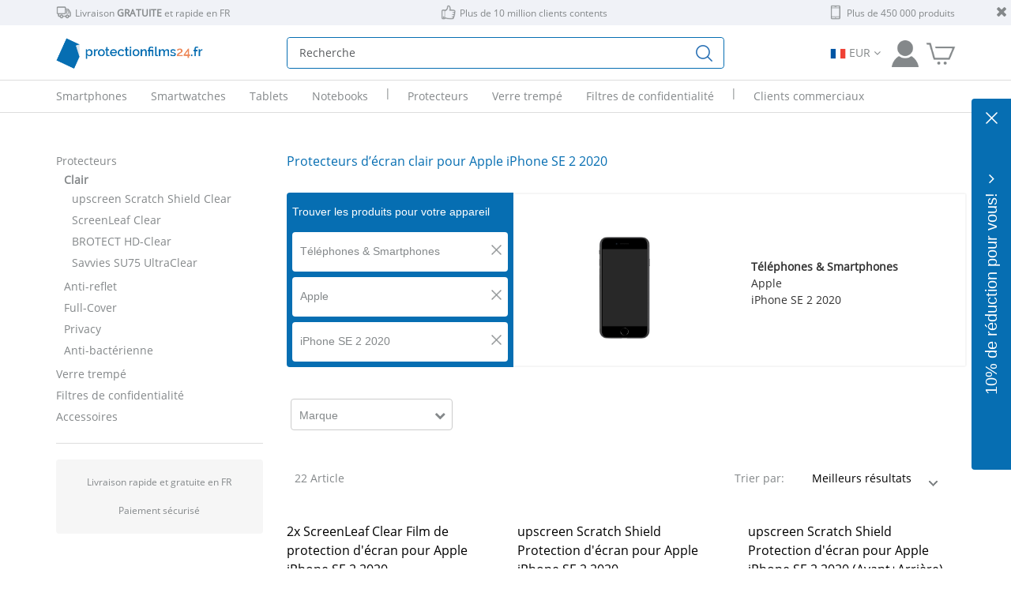

--- FILE ---
content_type: text/html; charset=utf-8
request_url: https://www.protectionfilms24.fr/c/protecteurs-ecran-clair/apple-iphone-se-2-2020/
body_size: 32777
content:
<!DOCTYPE html>
<html xmlns="http://www.w3.org/1999/xhtml" xml:lang="fr" lang="fr">
<head><style> html{display : none ; } </style>
                <script nonce="fiDG46UbHvp26x1Yqhsc4Q==">
                   if( self == top ) {
                       document.documentElement.style.display = "block" ;
                   } else {
                       top.location = self.location ;
                   }
                </script>
    <meta name="verify-v1" content="" />
<meta name="viewport" content="width=device-width, initial-scale=1.0, maximum-scale=5.0, user-scalable=yes" />
<meta property="og:title" content="protectionfilms24.fr" />
<meta property="og:image" content="https://www.protectionfilms24.fr/templates/tmpl_2024/facebook-fr.jpg" />
<meta property="og:url" content="https://www.protectionfilms24.fr" />
<meta property="fb:admins" content="100000661118323" />
<meta name="theme-color" content="#84888a" />
<meta name="google-site-verification" content="L046khlVVUrrwqBEo6CYDLEGMliAuKI7aCRvEMFoNSo" />
<meta http-equiv="Content-Type" content="text/html; charset=utf-8" />
<meta http-equiv="X-UA-Compatible" content="IE=edge" />
<meta name="robots" content="index,follow" />
<meta name="keywords" content="  Film de protection d'écran, Protecteur d'écran, Film de protection, Protecteur d'écran en verre trempé, verre trempé, Filtres écran, filtre de confidentialité, coque, étui, Vikuiti, 3M, Savvies, upscreen, Brotect, Portable, téléphone intelligent, montres connectée, appareil photo, tablettes, ordinateur portable
" />
<meta name="description" content="Découvrez Protecteurs d’écran clair pour Apple iPhone SE 2 2020 à protectionfilms24 | livraison rapide et gratuite ✓ 10 million de clients satisfaits ✓ paiement sécurisé ✓" />
<title>Protecteurs d’écran clair pour Apple iPhone SE 2 2020 - sans frais de port | protectionfilms24.fr</title>
<link rel="preconnect" href="https://www.google-analytics.com">
<link rel="preconnect" href="https://www.googletagmanager.com">
<link rel="manifest" href="https://www.protectionfilms24.fr/inc/wmf/fr-manifest.json" />
<link rel="shortcut icon" href="/favicon.ico" />
<link rel="icon" sizes="192x192" href="/favicon-192x192.jpg" />
<link rel="apple-touch-icon" href="/favicon-192x192.jpg" />
<meta name="apple-mobile-web-app-title" content="protectionfilms24.fr" />
<link rel="alternate" hreflang="de" href="https://www.schutzfolien24.de/c/klare-displayschutzfolien/apple-iphone-se-2-2020/" />
<link rel="alternate" hreflang="en" href="https://www.protectionfilms24.com/c/clear-screen-protectors/apple-iphone-se-2-2020/" />
<link rel="alternate" hreflang="x-default" href="https://www.protectionfilms24.com/c/clear-screen-protectors/apple-iphone-se-2-2020/" />
<link rel="alternate" hreflang="fr" href="https://www.protectionfilms24.fr/c/protecteurs-ecran-clair/apple-iphone-se-2-2020/" />
<link rel="alternate" hreflang="it" href="https://www.protectionfilms24.it/c/pellicola-protettiva-trasparente/apple-iphone-se-2-2020/" />
<link rel="alternate" hreflang="es" href="https://www.protectionfilms24.es/c/protector-pantalla-claro/apple-iphone-se-2-2020/" />
<link rel="canonical" href="https://www.protectionfilms24.fr/c/protecteurs-ecran-clair/apple-iphone-se-2-2020/" />
<link href="/css/external.tmpl_2024.min.css" rel="stylesheet">
<link href="/css/icomoon.css" rel="stylesheet">
<link id="font-awesome" rel="preload" href="/inc/font-awesome/css/font-awesome.min.css" as="style"><script nonce="fiDG46UbHvp26x1Yqhsc4Q==">
                var loadDeferredStyles = function() {
                    var addStylesNode = document.getElementById("font-awesome");
                    var replacement = document.createElement("link");
                    replacement.href = "/inc/font-awesome/css/font-awesome.min.css";
                    replacement.rel = "stylesheet";
                    replacement.id = "font-awesome";
                    addStylesNode.parentNode.replaceChild(replacement, addStylesNode);
                };
                var raf = requestAnimationFrame || mozRequestAnimationFrame || webkitRequestAnimationFrame || msRequestAnimationFrame;
                if (raf) raf(function() { window.setTimeout(loadDeferredStyles, 0); });
                else window.addEventListener("load", loadDeferredStyles);

            </script><noscript><link href="/inc/font-awesome/css/font-awesome.min.css" rel="stylesheet"></noscript><link href="/templates/tmpl_2024/tmpl_2024.css?v=1768471197" rel="stylesheet">
<link href="/modules/Produktkategorie/produktkategorie.css?v=1768471197" rel="stylesheet">
<script nonce="fiDG46UbHvp26x1Yqhsc4Q==">var dataLayer = [];</script><script nonce="fiDG46UbHvp26x1Yqhsc4Q==" src="/inc/external.tmpl_2024.min.js"></script>
<script nonce="fiDG46UbHvp26x1Yqhsc4Q==" src="/templates/tmpl_2024/tmpl_2024.js?v=1768471197" async></script>
<!-- Begin eTrusted bootstrap tag -->
        <script nonce="fiDG46UbHvp26x1Yqhsc4Q==" src="https://integrations.etrusted.com/applications/widget.js/v2" defer async></script>
                <!-- End eTrusted bootstrap tag -->
    </head>
<!-- www.protectionfilms24.fr -->
<body itemscope itemtype="https://schema.org/Organization">
<div id="wrapper">
        <div class="header header1 d-sm-none d-none d-md-none d-lg-block small">
        <a><i class="remove fa fa-close"></i></a>
        <div class="container-lg">
            <div class="row" style="position: relative;">
                                <div class="col-md-5">
                    <img class="header-1-icons" src="/templates/tmpl_2017/ServiceIcon_delivery.png" alt="Fourgon de livraison">Livraison <strong>GRATUITE</strong> et rapide en FR                </div>
                <div class="col-md-4">
                    <img class="header-1-icons" src="/templates/tmpl_2017/ServiceIcon_customer.png" alt="Pouce levé">Plus de 10 million clients contents                </div>
                <div class="col-md-3 text-end">
                    <img class="header-1-icons" src="/templates/tmpl_2017/ServiceIcon_product.png" 
                                width="19" height="19" alt="">Plus de 450 000 produits                </div>
            </div>
        </div>
    </div>
    
<!-- start header mobile -->
<nav class="navbar d-md-block d-lg-none">
    <div class="header header2">
        <div class="container-lg">
            <div class="container-md innerContainer">
                <div class="row">
                    <div class="col-6 text-left px-4 position-relative">
                                                <div class="position-absolute logopos logo24_fr" id="logo24">

                        </div>
                    </div>
                    <div class="col-6 text-end text-px">
                        <a href="/compte-clients.html"
                           class="header-icons login"
                           rel="popover" data-placement="bottom">
                            <img class="loginIcon" src="/templates/tmpl_2024/SF24_Icon_Kundenkonto_grau.png"
                                 alt="Compte client"/>
                        </a>
                        <a class="header-icons" aria-label="Aller dans mon panier"
                           href="/checkout/panier.html">
                                                        <img class="cartIcon" src="/templates/tmpl_2024/SF24_Icon_Warenkorb_grau.png"
                                 alt="Panier">
                        </a>
                    </div>
                </div>
                <div class="row align-self-center" id="mobile-search-row">
                    <div class="col-3-4">
                        <div class="navbar-header">
                            <button class="navbar-toggler"
                                    type="button"
                                    data-bs-toggle="collapse"
                                    data-bs-target="#mobile-menu"
                                    aria-controls="mobile-menu"
                                    aria-expanded="false"
                                    aria-label="Menu"
                            >
                                <img src="/img/Icon_Menu.png" class="menu-icon"
                                     alt="Menu"/>
                                <span class="navbar-menu">Menu</span>
                            </button>
                        </div>
                    </div>
                    <div class="col-9-8">
                        <form
                                action="/c/ALL/ALL/"
                                autocomplete="off"
                                id="mobile-search-autocomplete"
                        >
                            <div class="input-group blue-border">
                                <input type="hidden" name="csrfToken" value="4bf9e010f59be6c0f4c0a9a44df244067c7ad6e6ad2b57b06a29247bb275356a44b009">                                <input type="search" class="searchfield form-control form-in"
                                       id="mobile-searchfield"
                                       name="searchfield"
                                       placeholder="Recherche"
                                >
                                <input type="submit" class="form-control no-border-radius" id="mobile-searchsubmit"
                                       value=""/>
                            </div>
                        </form>
                        <div id="suggest_ausgabe2"></div>
                    </div>
                </div>
            </div>
        </div>
    </div>

    <div class="collapse navbar-collapse mobile-menu" id="mobile-menu" role="menu">
        <ul class="navbar-nav">
            <li class="nav-item mobile-menu-level1">
                <a rel="nofollow"
                   class="nav-link "
                   data-promo="Promo_Menü" data-id="Home"
                   href="/home.html">Accueil                </a>
            </li>
            <li class="nav-item mobile-menu-level1 dropdown"><a class="nav-link dropdown-toggle" href="/c/ALL/telephones-smartphones/" id="navbarDropdownMenu-1-0" data-bs-auto-close="outside"  data-promo="Promo_Menü" data-id="d-950511"  role="button" data-bs-toggle="dropdown" aria-expanded="false">Smartphones</a><ul class="dropdown-menu" aria-labelledby="navbarDropdownMenu-1-0" role="menu"><li class="nav-item mobile-menu-level2  dropdown"><a class="nav-link dropdown-toggle" href="/c/ALL/smartphones-et-telephones-portables-samsung/" id="navbarDropdownMenu-1-0-0" data-promo="Promo_Menü" data-id="d-950511-662986"  data-bs-auto-close="outside"  role="button" data-bs-toggle="dropdown" aria-expanded="false">Samsung</a><ul class="submenu dropdown-menu" aria-labelledby="navbarDropdownMenu-1-0-0" role="menu"><li class="mobile-menu-level3"><a data-id="d-950511-662986-1720566" data-promo="Promo_Menü"  class="nav-link " data-productcount="0" data-href="/c/ALL/samsung-galaxy-s25-ultra/" href="/c/ALL/samsung-galaxy-s25-ultra/">Samsung Galaxy S25 Ultra</a></li><li class="mobile-menu-level3"><a data-id="d-950511-662986-1720472" data-promo="Promo_Menü"  class="nav-link " data-productcount="0" data-href="/c/ALL/samsung-galaxy-s25/" href="/c/ALL/samsung-galaxy-s25/">Samsung Galaxy S25</a></li><li class="mobile-menu-level3"><a data-id="d-950511-662986-1650646" data-promo="Promo_Menü"  class="nav-link " data-productcount="0" data-href="/c/ALL/samsung-galaxy-s24/" href="/c/ALL/samsung-galaxy-s24/">Samsung Galaxy S24</a></li><li class="mobile-menu-level3"><a data-id="d-950511-662986-1609707" data-promo="Promo_Menü"  class="nav-link " data-productcount="0" data-href="/c/ALL/samsung-galaxy-s23/" href="/c/ALL/samsung-galaxy-s23/">Samsung Galaxy S23</a></li><li class="mobile-menu-level3"><a data-id="d-950511-662986-1539643" data-promo="Promo_Menü"  class="nav-link " data-productcount="0" data-href="/c/ALL/samsung-galaxy-s22-5g/" href="/c/ALL/samsung-galaxy-s22-5g/">Samsung Galaxy S22 5G</a></li><li class="mobile-menu-level3"><a data-id="d-950511-662986-1438520" data-promo="Promo_Menü"  class="nav-link " data-productcount="0" data-href="/c/ALL/samsung-galaxy-s21-5g/" href="/c/ALL/samsung-galaxy-s21-5g/">Samsung Galaxy S21 5G</a></li><li class="mobile-menu-level3"><a data-id="d-950511-662986-1427417" data-promo="Promo_Menü"  class="nav-link " data-productcount="0" data-href="/c/ALL/samsung-galaxy-s20-fe/" href="/c/ALL/samsung-galaxy-s20-fe/">Samsung Galaxy S20 FE</a></li><li class="mobile-menu-level3"><a data-id="d-950511-662986-1506168" data-promo="Promo_Menü"  class="nav-link " data-productcount="0" data-href="/c/ALL/samsung-galaxy-a56-5g/" href="/c/ALL/samsung-galaxy-a56-5g/">Samsung Galaxy A56 5G</a></li><li class="mobile-menu-level3"><a data-id="d-950511-662986-1441531" data-promo="Promo_Menü"  class="nav-link " data-productcount="0" data-href="/c/ALL/samsung-galaxy-a55-5g/" href="/c/ALL/samsung-galaxy-a55-5g/">Samsung Galaxy A55 5G</a></li><li class="mobile-menu-level3"><a data-id="d-950511-662986-1728070" data-promo="Promo_Menü"  class="nav-link " data-productcount="0" data-href="/c/ALL/samsung-galaxy-a36-5g/" href="/c/ALL/samsung-galaxy-a36-5g/">Samsung Galaxy A36 5G</a></li><li class="mobile-menu-level3"><a data-id="d-950511-662986-0" data-promo="Promo_Menü"  class="nav-link text-underline" data-productcount="0" data-href="/c/ALL/smartphones-et-telephones-portables-samsung/" href="/c/ALL/smartphones-et-telephones-portables-samsung/">Plus de modèles</a></li></ul></li><li class="nav-item mobile-menu-level2  dropdown"><a class="nav-link dropdown-toggle" href="/c/ALL/smartphones-et-telephones-portables-apple/" id="navbarDropdownMenu-1-0-1" data-promo="Promo_Menü" data-id="d-950511-663048"  data-bs-auto-close="outside"  role="button" data-bs-toggle="dropdown" aria-expanded="false">Apple</a><ul class="submenu dropdown-menu" aria-labelledby="navbarDropdownMenu-1-0-1" role="menu"><li class="mobile-menu-level3"><a data-id="d-950511-663048-1419233" data-promo="Promo_Menü"  class="nav-link " data-productcount="0" data-href="/c/ALL/apple-iphone-17-pro/" href="/c/ALL/apple-iphone-17-pro/">Apple iPhone 17 Pro</a></li><li class="mobile-menu-level3"><a data-id="d-950511-663048-717479" data-promo="Promo_Menü"  class="nav-link " data-productcount="0" data-href="/c/ALL/apple-iphone-17/" href="/c/ALL/apple-iphone-17/">Apple iPhone 17</a></li><li class="mobile-menu-level3"><a data-id="d-950511-663048-1724529" data-promo="Promo_Menü"  class="nav-link " data-productcount="0" data-href="/c/ALL/apple-iphone-16e/" href="/c/ALL/apple-iphone-16e/">Apple iPhone 16e</a></li><li class="mobile-menu-level3"><a data-id="d-950511-663048-784281" data-promo="Promo_Menü"  class="nav-link " data-productcount="0" data-href="/c/ALL/apple-iphone-16-pro/" href="/c/ALL/apple-iphone-16-pro/">Apple iPhone 16 Pro</a></li><li class="mobile-menu-level3"><a data-id="d-950511-663048-668181" data-promo="Promo_Menü"  class="nav-link " data-productcount="0" data-href="/c/ALL/apple-iphone-16/" href="/c/ALL/apple-iphone-16/">Apple iPhone 16</a></li><li class="mobile-menu-level3"><a data-id="d-950511-663048-1028979" data-promo="Promo_Menü"  class="nav-link " data-productcount="0" data-href="/c/ALL/apple-iphone-15-pro/" href="/c/ALL/apple-iphone-15-pro/">Apple iPhone 15 Pro</a></li><li class="mobile-menu-level3"><a data-id="d-950511-663048-691682" data-promo="Promo_Menü"  class="nav-link " data-productcount="0" data-href="/c/ALL/apple-iphone-15/" href="/c/ALL/apple-iphone-15/">Apple iPhone 15</a></li><li class="mobile-menu-level3"><a data-id="d-950511-663048-718645" data-promo="Promo_Menü"  class="nav-link " data-productcount="0" data-href="/c/ALL/apple-iphone-14/" href="/c/ALL/apple-iphone-14/">Apple iPhone 14</a></li><li class="mobile-menu-level3"><a data-id="d-950511-663048-1455104" data-promo="Promo_Menü"  class="nav-link " data-productcount="0" data-href="/c/ALL/apple-iphone-13-mini/" href="/c/ALL/apple-iphone-13-mini/">Apple iPhone 13 mini</a></li><li class="mobile-menu-level3"><a data-id="d-950511-663048-719997" data-promo="Promo_Menü"  class="nav-link " data-productcount="0" data-href="/c/ALL/apple-iphone-13/" href="/c/ALL/apple-iphone-13/">Apple iPhone 13</a></li><li class="mobile-menu-level3"><a data-id="d-950511-663048-0" data-promo="Promo_Menü"  class="nav-link text-underline" data-productcount="0" data-href="/c/ALL/smartphones-et-telephones-portables-apple/" href="/c/ALL/smartphones-et-telephones-portables-apple/">Plus de modèles</a></li></ul></li><li class="nav-item mobile-menu-level2  dropdown"><a class="nav-link dropdown-toggle" href="/c/ALL/smartphones-et-telephones-portables-xiaomi/" id="navbarDropdownMenu-1-0-2" data-promo="Promo_Menü" data-id="d-950511-663206"  data-bs-auto-close="outside"  role="button" data-bs-toggle="dropdown" aria-expanded="false">Xiaomi</a><ul class="submenu dropdown-menu" aria-labelledby="navbarDropdownMenu-1-0-2" role="menu"><li class="mobile-menu-level3"><a data-id="d-950511-663206-1707729" data-promo="Promo_Menü"  class="nav-link " data-productcount="0" data-href="/c/ALL/xiaomi-redmi-note-14-pro-plus/" href="/c/ALL/xiaomi-redmi-note-14-pro-plus/">Xiaomi Redmi Note 14 Pro Plus</a></li><li class="mobile-menu-level3"><a data-id="d-950511-663206-1615243" data-promo="Promo_Menü"  class="nav-link " data-productcount="0" data-href="/c/ALL/xiaomi-redmi-note-14-pro/" href="/c/ALL/xiaomi-redmi-note-14-pro/">Xiaomi Redmi Note 14 Pro</a></li><li class="mobile-menu-level3"><a data-id="d-950511-663206-1649629" data-promo="Promo_Menü"  class="nav-link " data-productcount="0" data-href="/c/ALL/xiaomi-redmi-note-13-pro-5g-2/" href="/c/ALL/xiaomi-redmi-note-13-pro-5g-2/">Xiaomi Redmi Note 13 Pro 5G</a></li><li class="mobile-menu-level3"><a data-id="d-950511-663206-1649590" data-promo="Promo_Menü"  class="nav-link " data-productcount="0" data-href="/c/ALL/xiaomi-redmi-note-13-pro-5g/" href="/c/ALL/xiaomi-redmi-note-13-pro-5g/">Xiaomi Redmi Note 13 Pro+ 5G</a></li><li class="mobile-menu-level3"><a data-id="d-950511-663206-674617" data-promo="Promo_Menü"  class="nav-link " data-productcount="0" data-href="/c/ALL/xiaomi-poco-x7-pro/" href="/c/ALL/xiaomi-poco-x7-pro/">Xiaomi Poco X7 Pro</a></li><li class="mobile-menu-level3"><a data-id="d-950511-663206-2114912" data-promo="Promo_Menü"  class="nav-link " data-productcount="0" data-href="/c/ALL/xiaomi-15t-pro/" href="/c/ALL/xiaomi-15t-pro/">Xiaomi 15T Pro</a></li><li class="mobile-menu-level3"><a data-id="d-950511-663206-2114836" data-promo="Promo_Menü"  class="nav-link " data-productcount="0" data-href="/c/ALL/xiaomi-15t/" href="/c/ALL/xiaomi-15t/">Xiaomi 15T</a></li><li class="mobile-menu-level3"><a data-id="d-950511-663206-1725867" data-promo="Promo_Menü"  class="nav-link " data-productcount="0" data-href="/c/ALL/xiaomi-15-ultra/" href="/c/ALL/xiaomi-15-ultra/">Xiaomi 15 Ultra</a></li><li class="mobile-menu-level3"><a data-id="d-950511-663206-691682" data-promo="Promo_Menü"  class="nav-link " data-productcount="0" data-href="/c/ALL/xiaomi-15/" href="/c/ALL/xiaomi-15/">Xiaomi 15</a></li><li class="mobile-menu-level3"><a data-id="d-950511-663206-1706653" data-promo="Promo_Menü"  class="nav-link " data-productcount="0" data-href="/c/ALL/xiaomi-14t-pro/" href="/c/ALL/xiaomi-14t-pro/">Xiaomi 14T Pro</a></li><li class="mobile-menu-level3"><a data-id="d-950511-663206-0" data-promo="Promo_Menü"  class="nav-link text-underline" data-productcount="0" data-href="/c/ALL/smartphones-et-telephones-portables-xiaomi/" href="/c/ALL/smartphones-et-telephones-portables-xiaomi/">Plus de modèles</a></li></ul></li><li class="nav-item mobile-menu-level2  dropdown"><a class="nav-link dropdown-toggle" href="/c/ALL/smartphones-et-telephones-portables-google/" id="navbarDropdownMenu-1-0-3" data-promo="Promo_Menü" data-id="d-950511-664869"  data-bs-auto-close="outside"  role="button" data-bs-toggle="dropdown" aria-expanded="false">Google</a><ul class="submenu dropdown-menu" aria-labelledby="navbarDropdownMenu-1-0-3" role="menu"><li class="mobile-menu-level3"><a data-id="d-950511-664869-695594" data-promo="Promo_Menü"  class="nav-link " data-productcount="0" data-href="/c/ALL/google-pixel-10-pro/" href="/c/ALL/google-pixel-10-pro/">Google Pixel 10 Pro</a></li><li class="mobile-menu-level3"><a data-id="d-950511-664869-663963" data-promo="Promo_Menü"  class="nav-link " data-productcount="0" data-href="/c/ALL/google-pixel-10/" href="/c/ALL/google-pixel-10/">Google Pixel 10</a></li><li class="mobile-menu-level3"><a data-id="d-950511-664869-1267707" data-promo="Promo_Menü"  class="nav-link " data-productcount="0" data-href="/c/ALL/google-pixel-9a/" href="/c/ALL/google-pixel-9a/">Google Pixel 9a</a></li><li class="mobile-menu-level3"><a data-id="d-950511-664869-708132" data-promo="Promo_Menü"  class="nav-link " data-productcount="0" data-href="/c/ALL/google-pixel-9-pro/" href="/c/ALL/google-pixel-9-pro/">Google Pixel 9 Pro</a></li><li class="mobile-menu-level3"><a data-id="d-950511-664869-663672" data-promo="Promo_Menü"  class="nav-link " data-productcount="0" data-href="/c/ALL/google-pixel-9/" href="/c/ALL/google-pixel-9/">Google Pixel 9</a></li><li class="mobile-menu-level3"><a data-id="d-950511-664869-806278" data-promo="Promo_Menü"  class="nav-link " data-productcount="0" data-href="/c/ALL/google-pixel-8a/" href="/c/ALL/google-pixel-8a/">Google Pixel 8a</a></li><li class="mobile-menu-level3"><a data-id="d-950511-664869-668628" data-promo="Promo_Menü"  class="nav-link " data-productcount="0" data-href="/c/ALL/google-pixel-8-pro/" href="/c/ALL/google-pixel-8-pro/">Google Pixel 8 Pro</a></li><li class="mobile-menu-level3"><a data-id="d-950511-664869-664519" data-promo="Promo_Menü"  class="nav-link " data-productcount="0" data-href="/c/ALL/google-pixel-8/" href="/c/ALL/google-pixel-8/">Google Pixel 8</a></li><li class="mobile-menu-level3"><a data-id="d-950511-664869-668014" data-promo="Promo_Menü"  class="nav-link " data-productcount="0" data-href="/c/ALL/google-pixel-7a/" href="/c/ALL/google-pixel-7a/">Google Pixel 7a</a></li><li class="mobile-menu-level3"><a data-id="d-950511-664869-670520" data-promo="Promo_Menü"  class="nav-link " data-productcount="0" data-href="/c/ALL/google-pixel-7/" href="/c/ALL/google-pixel-7/">Google Pixel 7</a></li><li class="mobile-menu-level3"><a data-id="d-950511-664869-0" data-promo="Promo_Menü"  class="nav-link text-underline" data-productcount="0" data-href="/c/ALL/smartphones-et-telephones-portables-google/" href="/c/ALL/smartphones-et-telephones-portables-google/">Plus de modèles</a></li></ul></li><li class="nav-item mobile-menu-level2 dropdown"><a class="nav-link dropdown-toggle text-underline" href="/c/ALL/telephones-smartphones/" id="navbarDropdownMenu-1-0-5" data-promo="Promo_Menü" data-id="d-950511-0"  data-bs-auto-close="outside"  role="button" data-bs-toggle="dropdown" aria-expanded="false">Autres marques</a><ul class="submenu dropdown-menu" aria-labelledby="navbarDropdownMenu-1-0-5" role="menu"><li class="mobile-menu-level3"><a data-id="d-950511-663011" data-promo="Promo_Menü"  class="nav-link " data-productcount="0" data-href="/c/ALL/smartphones-et-telephones-portables-motorola/" href="/c/ALL/smartphones-et-telephones-portables-motorola/">Motorola</a></li><li class="mobile-menu-level3"><a data-id="d-950511-663984" data-promo="Promo_Menü"  class="nav-link " data-productcount="0" data-href="/c/ALL/smartphones-et-telephones-portables-fairphone/" href="/c/ALL/smartphones-et-telephones-portables-fairphone/">Fairphone</a></li><li class="mobile-menu-level3"><a data-id="d-950511-666853" data-promo="Promo_Menü"  class="nav-link " data-productcount="0" data-href="/c/ALL/smartphones-et-telephones-portables-honor/" href="/c/ALL/smartphones-et-telephones-portables-honor/">Honor</a></li><li class="mobile-menu-level3"><a data-id="d-950511-664122" data-promo="Promo_Menü"  class="nav-link " data-productcount="0" data-href="/c/ALL/smartphones-et-telephones-portables-oneplus/" href="/c/ALL/smartphones-et-telephones-portables-oneplus/">OnePlus</a></li><li class="mobile-menu-level3"><a data-id="d-950511-1592325" data-promo="Promo_Menü"  class="nav-link " data-productcount="0" data-href="/c/ALL/smartphones-et-telephones-portables-nothing/" href="/c/ALL/smartphones-et-telephones-portables-nothing/">Nothing</a></li><li class="mobile-menu-level3"><a data-id="d-950511-663018" data-promo="Promo_Menü"  class="nav-link " data-productcount="0" data-href="/c/ALL/smartphones-et-telephones-portables-sony/" href="/c/ALL/smartphones-et-telephones-portables-sony/">Sony</a></li><li class="mobile-menu-level3"><a data-id="d-950511-663076" data-promo="Promo_Menü"  class="nav-link " data-productcount="0" data-href="/c/ALL/smartphones-et-telephones-portables-huawei/" href="/c/ALL/smartphones-et-telephones-portables-huawei/">Huawei</a></li><li class="mobile-menu-level3"><a data-id="d-950511-663553" data-promo="Promo_Menü"  class="nav-link " data-productcount="0" data-href="/c/ALL/smartphones-et-telephones-oppo/" href="/c/ALL/smartphones-et-telephones-oppo/">Oppo</a></li><li class="mobile-menu-level3"><a data-id="d-950511-663749" data-promo="Promo_Menü"  class="nav-link " data-productcount="0" data-href="/c/ALL/smartphones-et-telephones-portables-blackview/" href="/c/ALL/smartphones-et-telephones-portables-blackview/">Blackview</a></li><li class="mobile-menu-level3"><a data-id="d-950511-663968" data-promo="Promo_Menü"  class="nav-link " data-productcount="0" data-href="/c/ALL/smartphones-et-telephones-portables-gigaset/" href="/c/ALL/smartphones-et-telephones-portables-gigaset/">Gigaset</a></li><li class="mobile-menu-level3"><a data-id="d-950511-0-0" data-promo="Promo_Menü"  class="nav-link text-underline" data-productcount="0" data-href="/c/ALL/telephones-smartphones/" href="/c/ALL/telephones-smartphones/">Plus</a></li></ul></ul></li><li class="nav-item mobile-menu-level1 dropdown"><a class="nav-link dropdown-toggle" href="/c/ALL/montres-connectees-montres/" id="navbarDropdownMenu-1-1" data-bs-auto-close="outside"  data-promo="Promo_Menü" data-id="d-954436"  role="button" data-bs-toggle="dropdown" aria-expanded="false">Smartwatches</a><ul class="dropdown-menu" aria-labelledby="navbarDropdownMenu-1-1" role="menu"><li class="nav-item mobile-menu-level2  dropdown"><a class="nav-link dropdown-toggle" href="/c/ALL/des-montres-intelligentes-pour-les-enfants-garmin/" id="navbarDropdownMenu-1-1-0" data-promo="Promo_Menü" data-id="d-954436-663193"  data-bs-auto-close="outside"  role="button" data-bs-toggle="dropdown" aria-expanded="false">Garmin</a><ul class="submenu dropdown-menu" aria-labelledby="navbarDropdownMenu-1-1-0" role="menu"><li class="mobile-menu-level3"><a data-id="d-954436-663193-669514" data-promo="Promo_Menü"  class="nav-link " data-productcount="0" data-href="/c/ALL/garmin-vivoactive-6/" href="/c/ALL/garmin-vivoactive-6/">Garmin vivoactive 6</a></li><li class="mobile-menu-level3"><a data-id="d-954436-663193-665219" data-promo="Promo_Menü"  class="nav-link " data-productcount="0" data-href="/c/ALL/garmin-vivoactive-5/" href="/c/ALL/garmin-vivoactive-5/">Garmin vivoactive 5</a></li><li class="mobile-menu-level3"><a data-id="d-954436-663193-1729215" data-promo="Promo_Menü"  class="nav-link " data-productcount="0" data-href="/c/ALL/garmin-venu-4-2/" href="/c/ALL/garmin-venu-4-2/">Garmin Venu 4 (45 mm)</a></li><li class="mobile-menu-level3"><a data-id="d-954436-663193-2084424" data-promo="Promo_Menü"  class="nav-link " data-productcount="0" data-href="/c/ALL/garmin-venu-4/" href="/c/ALL/garmin-venu-4/">Garmin Venu 4 (41 mm)</a></li><li class="mobile-menu-level3"><a data-id="d-954436-663193-666112" data-promo="Promo_Menü"  class="nav-link " data-productcount="0" data-href="/c/ALL/garmin-venu-3s/" href="/c/ALL/garmin-venu-3s/">Garmin Venu 3S</a></li><li class="mobile-menu-level3"><a data-id="d-954436-663193-665310" data-promo="Promo_Menü"  class="nav-link " data-productcount="0" data-href="/c/ALL/garmin-venu-3-2/" href="/c/ALL/garmin-venu-3-2/">Garmin Venu 3</a></li><li class="mobile-menu-level3"><a data-id="d-954436-663193-1734296" data-promo="Promo_Menü"  class="nav-link " data-productcount="0" data-href="/c/ALL/garmin-forerunner-970/" href="/c/ALL/garmin-forerunner-970/">Garmin Forerunner 970</a></li><li class="mobile-menu-level3"><a data-id="d-954436-663193-1616398" data-promo="Promo_Menü"  class="nav-link " data-productcount="0" data-href="/c/ALL/garmin-forerunner-965/" href="/c/ALL/garmin-forerunner-965/">Garmin Forerunner 965</a></li><li class="mobile-menu-level3"><a data-id="d-954436-663193-1616555" data-promo="Promo_Menü"  class="nav-link " data-productcount="0" data-href="/c/ALL/garmin-forerunner-265/" href="/c/ALL/garmin-forerunner-265/">Garmin Forerunner 265 (46 mm)</a></li><li class="mobile-menu-level3"><a data-id="d-954436-663193-686578" data-promo="Promo_Menü"  class="nav-link " data-productcount="0" data-href="/c/ALL/garmin-forerunner-165/" href="/c/ALL/garmin-forerunner-165/">Garmin Forerunner 165</a></li><li class="mobile-menu-level3"><a data-id="d-954436-663193-0" data-promo="Promo_Menü"  class="nav-link text-underline" data-productcount="0" data-href="/c/ALL/des-montres-intelligentes-pour-les-enfants-garmin/" href="/c/ALL/des-montres-intelligentes-pour-les-enfants-garmin/">Plus de modèles</a></li></ul></li><li class="nav-item mobile-menu-level2  dropdown"><a class="nav-link dropdown-toggle" href="/c/ALL/montres-connectees-et-bracelet-samsung/" id="navbarDropdownMenu-1-1-1" data-promo="Promo_Menü" data-id="d-954436-662986"  data-bs-auto-close="outside"  role="button" data-bs-toggle="dropdown" aria-expanded="false">Samsung</a><ul class="submenu dropdown-menu" aria-labelledby="navbarDropdownMenu-1-1-1" role="menu"><li class="mobile-menu-level3"><a data-id="d-954436-662986-1675790" data-promo="Promo_Menü"  class="nav-link " data-productcount="0" data-href="/c/ALL/samsung-galaxy-watch-ultra/" href="/c/ALL/samsung-galaxy-watch-ultra/">Samsung Galaxy Watch Ultra (47 mm)</a></li><li class="mobile-menu-level3"><a data-id="d-954436-662986-1816595" data-promo="Promo_Menü"  class="nav-link " data-productcount="0" data-href="/c/ALL/samsung-galaxy-watch-8-classic/" href="/c/ALL/samsung-galaxy-watch-8-classic/">Samsung Galaxy Watch 8 Classic (46 mm)</a></li><li class="mobile-menu-level3"><a data-id="d-954436-662986-1816655" data-promo="Promo_Menü"  class="nav-link " data-productcount="0" data-href="/c/ALL/samsung-galaxy-watch-8-2/" href="/c/ALL/samsung-galaxy-watch-8-2/">Samsung Galaxy Watch 8 (44 mm)</a></li><li class="mobile-menu-level3"><a data-id="d-954436-662986-1816567" data-promo="Promo_Menü"  class="nav-link " data-productcount="0" data-href="/c/ALL/samsung-galaxy-watch-8/" href="/c/ALL/samsung-galaxy-watch-8/">Samsung Galaxy Watch 8 (40 mm)</a></li><li class="mobile-menu-level3"><a data-id="d-954436-662986-1675803" data-promo="Promo_Menü"  class="nav-link " data-productcount="0" data-href="/c/ALL/samsung-galaxy-watch-7/" href="/c/ALL/samsung-galaxy-watch-7/">Samsung Galaxy Watch 7 (44 mm)</a></li><li class="mobile-menu-level3"><a data-id="d-954436-662986-1675816" data-promo="Promo_Menü"  class="nav-link " data-productcount="0" data-href="/c/ALL/samsung-galaxy-watch-7-2/" href="/c/ALL/samsung-galaxy-watch-7-2/">Samsung Galaxy Watch 7 (40 mm)</a></li><li class="mobile-menu-level3"><a data-id="d-954436-662986-1631663" data-promo="Promo_Menü"  class="nav-link " data-productcount="0" data-href="/c/ALL/samsung-galaxy-watch-6-3/" href="/c/ALL/samsung-galaxy-watch-6-3/">Samsung Galaxy Watch 6 (40 mm)</a></li><li class="mobile-menu-level3"><a data-id="d-954436-662986-1595609" data-promo="Promo_Menü"  class="nav-link " data-productcount="0" data-href="/c/ALL/samsung-galaxy-watch-5-2/" href="/c/ALL/samsung-galaxy-watch-5-2/">Samsung Galaxy Watch 5 (40mm)</a></li><li class="mobile-menu-level3"><a data-id="d-954436-662986-1457739" data-promo="Promo_Menü"  class="nav-link " data-productcount="0" data-href="/c/ALL/samsung-galaxy-watch-4/" href="/c/ALL/samsung-galaxy-watch-4/">Samsung Galaxy Watch 4 (40mm)</a></li><li class="mobile-menu-level3"><a data-id="d-954436-662986-1660821" data-promo="Promo_Menü"  class="nav-link " data-productcount="0" data-href="/c/ALL/samsung-galaxy-fit3/" href="/c/ALL/samsung-galaxy-fit3/">Samsung Galaxy Fit3</a></li><li class="mobile-menu-level3"><a data-id="d-954436-662986-0" data-promo="Promo_Menü"  class="nav-link text-underline" data-productcount="0" data-href="/c/ALL/montres-connectees-et-bracelet-samsung/" href="/c/ALL/montres-connectees-et-bracelet-samsung/">Plus de modèles</a></li></ul></li><li class="nav-item mobile-menu-level2  dropdown"><a class="nav-link dropdown-toggle" href="/c/ALL/des-montres-intelligentes-pour-les-enfants-huawei/" id="navbarDropdownMenu-1-1-2" data-promo="Promo_Menü" data-id="d-954436-663076"  data-bs-auto-close="outside"  role="button" data-bs-toggle="dropdown" aria-expanded="false">Huawei</a><ul class="submenu dropdown-menu" aria-labelledby="navbarDropdownMenu-1-1-2" role="menu"><li class="mobile-menu-level3"><a data-id="d-954436-663076-2097206" data-promo="Promo_Menü"  class="nav-link " data-productcount="0" data-href="/c/ALL/huawei-watch-gt-6-pro/" href="/c/ALL/huawei-watch-gt-6-pro/">Huawei Watch GT 6 Pro (46 mm)</a></li><li class="mobile-menu-level3"><a data-id="d-954436-663076-1706101" data-promo="Promo_Menü"  class="nav-link " data-productcount="0" data-href="/c/ALL/huawei-watch-gt-5-pro/" href="/c/ALL/huawei-watch-gt-5-pro/">Huawei Watch GT 5 Pro (46 mm)</a></li><li class="mobile-menu-level3"><a data-id="d-954436-663076-1706114" data-promo="Promo_Menü"  class="nav-link " data-productcount="0" data-href="/c/ALL/huawei-watch-gt-5/" href="/c/ALL/huawei-watch-gt-5/">Huawei Watch GT 5 (46 mm)</a></li><li class="mobile-menu-level3"><a data-id="d-954436-663076-1638314" data-promo="Promo_Menü"  class="nav-link " data-productcount="0" data-href="/c/ALL/huawei-watch-gt-4-2/" href="/c/ALL/huawei-watch-gt-4-2/">Huawei Watch GT 4 (46mm)</a></li><li class="mobile-menu-level3"><a data-id="d-954436-663076-1638301" data-promo="Promo_Menü"  class="nav-link " data-productcount="0" data-href="/c/ALL/huawei-watch-gt-4/" href="/c/ALL/huawei-watch-gt-4/">Huawei Watch GT 4 (41mm)</a></li><li class="mobile-menu-level3"><a data-id="d-954436-663076-1734084" data-promo="Promo_Menü"  class="nav-link " data-productcount="0" data-href="/c/ALL/huawei-watch-fit-4-pro/" href="/c/ALL/huawei-watch-fit-4-pro/">Huawei Watch Fit 4 Pro</a></li><li class="mobile-menu-level3"><a data-id="d-954436-663076-1734071" data-promo="Promo_Menü"  class="nav-link " data-productcount="0" data-href="/c/ALL/huawei-watch-fit-4/" href="/c/ALL/huawei-watch-fit-4/">Huawei Watch Fit 4</a></li><li class="mobile-menu-level3"><a data-id="d-954436-663076-1669095" data-promo="Promo_Menü"  class="nav-link " data-productcount="0" data-href="/c/ALL/huawei-watch-fit-3/" href="/c/ALL/huawei-watch-fit-3/">Huawei Watch Fit 3</a></li><li class="mobile-menu-level3"><a data-id="d-954436-663076-670871" data-promo="Promo_Menü"  class="nav-link " data-productcount="0" data-href="/c/ALL/huawei-watch-d2/" href="/c/ALL/huawei-watch-d2/">Huawei Watch D2</a></li><li class="mobile-menu-level3"><a data-id="d-954436-663076-663963" data-promo="Promo_Menü"  class="nav-link " data-productcount="0" data-href="/c/ALL/huawei-band-10/" href="/c/ALL/huawei-band-10/">Huawei Band 10</a></li><li class="mobile-menu-level3"><a data-id="d-954436-663076-0" data-promo="Promo_Menü"  class="nav-link text-underline" data-productcount="0" data-href="/c/ALL/des-montres-intelligentes-pour-les-enfants-huawei/" href="/c/ALL/des-montres-intelligentes-pour-les-enfants-huawei/">Plus de modèles</a></li></ul></li><li class="nav-item mobile-menu-level2  dropdown"><a class="nav-link dropdown-toggle" href="/c/ALL/montres-connectees-et-bracelet-apple/" id="navbarDropdownMenu-1-1-3" data-promo="Promo_Menü" data-id="d-954436-663048"  data-bs-auto-close="outside"  role="button" data-bs-toggle="dropdown" aria-expanded="false">Apple</a><ul class="submenu dropdown-menu" aria-labelledby="navbarDropdownMenu-1-1-3" role="menu"><li class="mobile-menu-level3"><a data-id="d-954436-663048-2078316" data-promo="Promo_Menü"  class="nav-link " data-productcount="0" data-href="/c/ALL/apple-watch-ultra-3/" href="/c/ALL/apple-watch-ultra-3/">Apple Watch Ultra 3</a></li><li class="mobile-menu-level3"><a data-id="d-954436-663048-1637166" data-promo="Promo_Menü"  class="nav-link " data-productcount="0" data-href="/c/ALL/apple-watch-ultra-2/" href="/c/ALL/apple-watch-ultra-2/">Apple Watch Ultra 2 (49 mm)</a></li><li class="mobile-menu-level3"><a data-id="d-954436-663048-2078302" data-promo="Promo_Menü"  class="nav-link " data-productcount="0" data-href="/c/ALL/apple-watch-series-11/" href="/c/ALL/apple-watch-series-11/">Apple Watch Series 11 (46 mm)</a></li><li class="mobile-menu-level3"><a data-id="d-954436-663048-2078348" data-promo="Promo_Menü"  class="nav-link " data-productcount="0" data-href="/c/ALL/apple-watch-series-11-2/" href="/c/ALL/apple-watch-series-11-2/">Apple Watch Series 11 (42 mm)</a></li><li class="mobile-menu-level3"><a data-id="d-954436-663048-1705404" data-promo="Promo_Menü"  class="nav-link " data-productcount="0" data-href="/c/ALL/apple-watch-series-10-2/" href="/c/ALL/apple-watch-series-10-2/">Apple Watch Series 10 (46 mm)</a></li><li class="mobile-menu-level3"><a data-id="d-954436-663048-1705352" data-promo="Promo_Menü"  class="nav-link " data-productcount="0" data-href="/c/ALL/apple-watch-series-10/" href="/c/ALL/apple-watch-series-10/">Apple Watch Series 10 (42 mm)</a></li><li class="mobile-menu-level3"><a data-id="d-954436-663048-1637140" data-promo="Promo_Menü"  class="nav-link " data-productcount="0" data-href="/c/ALL/apple-watch-series-9-3/" href="/c/ALL/apple-watch-series-9-3/">Apple Watch Series 9 (41 mm)</a></li><li class="mobile-menu-level3"><a data-id="d-954436-663048-1427078" data-promo="Promo_Menü"  class="nav-link " data-productcount="0" data-href="/c/ALL/apple-watch-series-6/" href="/c/ALL/apple-watch-series-6/">Apple Watch Series 6 (44 mm)</a></li><li class="mobile-menu-level3"><a data-id="d-954436-663048-1427159" data-promo="Promo_Menü"  class="nav-link " data-productcount="0" data-href="/c/ALL/apple-watch-se-2/" href="/c/ALL/apple-watch-se-2/">Apple Watch SE (44 mm)</a></li><li class="mobile-menu-level3"><a data-id="d-954436-663048-1427101" data-promo="Promo_Menü"  class="nav-link " data-productcount="0" data-href="/c/ALL/apple-watch-se/" href="/c/ALL/apple-watch-se/">Apple Watch SE (40 mm)</a></li><li class="mobile-menu-level3"><a data-id="d-954436-663048-0" data-promo="Promo_Menü"  class="nav-link text-underline" data-productcount="0" data-href="/c/ALL/montres-connectees-et-bracelet-apple/" href="/c/ALL/montres-connectees-et-bracelet-apple/">Plus de modèles</a></li></ul></li><li class="nav-item mobile-menu-level2 dropdown"><a class="nav-link dropdown-toggle text-underline" href="/c/ALL/montres-connectees-montres/" id="navbarDropdownMenu-1-1-5" data-promo="Promo_Menü" data-id="d-954436-0"  data-bs-auto-close="outside"  role="button" data-bs-toggle="dropdown" aria-expanded="false">Autres marques</a><ul class="submenu dropdown-menu" aria-labelledby="navbarDropdownMenu-1-1-5" role="menu"><li class="mobile-menu-level3"><a data-id="d-954436-663446" data-promo="Promo_Menü"  class="nav-link " data-productcount="0" data-href="/c/ALL/montres-connectees-et-bracelet-suunto/" href="/c/ALL/montres-connectees-et-bracelet-suunto/">Suunto</a></li><li class="mobile-menu-level3"><a data-id="d-954436-663484" data-promo="Promo_Menü"  class="nav-link " data-productcount="0" data-href="/c/ALL/montres-connectees-et-bracelet-polar/" href="/c/ALL/montres-connectees-et-bracelet-polar/">Polar</a></li><li class="mobile-menu-level3"><a data-id="d-954436-663909" data-promo="Promo_Menü"  class="nav-link " data-productcount="0" data-href="/c/ALL/montres-connectees-et-bracelet-universal/" href="/c/ALL/montres-connectees-et-bracelet-universal/">Universal</a></li><li class="mobile-menu-level3"><a data-id="d-954436-663206" data-promo="Promo_Menü"  class="nav-link " data-productcount="0" data-href="/c/ALL/des-montres-intelligentes-pour-les-enfants-xiaomi/" href="/c/ALL/des-montres-intelligentes-pour-les-enfants-xiaomi/">Xiaomi</a></li><li class="mobile-menu-level3"><a data-id="d-954436-665842" data-promo="Promo_Menü"  class="nav-link " data-productcount="0" data-href="/c/ALL/des-montres-intelligentes-pour-les-enfants-casio/" href="/c/ALL/des-montres-intelligentes-pour-les-enfants-casio/">Casio</a></li><li class="mobile-menu-level3"><a data-id="d-954436-663473" data-promo="Promo_Menü"  class="nav-link " data-productcount="0" data-href="/c/ALL/des-montres-intelligentes-pour-les-enfants-fitbit/" href="/c/ALL/des-montres-intelligentes-pour-les-enfants-fitbit/">Fitbit</a></li><li class="mobile-menu-level3"><a data-id="d-954436-799752" data-promo="Promo_Menü"  class="nav-link " data-productcount="0" data-href="/c/ALL/montres-connectees-et-bracelet-coros/" href="/c/ALL/montres-connectees-et-bracelet-coros/">Coros</a></li><li class="mobile-menu-level3"><a data-id="d-954436-663435" data-promo="Promo_Menü"  class="nav-link " data-productcount="0" data-href="/c/ALL/montres-connectees-et-bracelet-huami/" href="/c/ALL/montres-connectees-et-bracelet-huami/">Huami</a></li><li class="mobile-menu-level3"><a data-id="d-954436-666111" data-promo="Promo_Menü"  class="nav-link " data-productcount="0" data-href="/c/ALL/des-montres-intelligentes-pour-les-enfants-xplora/" href="/c/ALL/des-montres-intelligentes-pour-les-enfants-xplora/">Xplora</a></li><li class="mobile-menu-level3"><a data-id="d-954436-701136" data-promo="Promo_Menü"  class="nav-link " data-productcount="0" data-href="/c/ALL/montres-connectees-et-bracelet-withings/" href="/c/ALL/montres-connectees-et-bracelet-withings/">Withings</a></li><li class="mobile-menu-level3"><a data-id="d-954436-0-0" data-promo="Promo_Menü"  class="nav-link text-underline" data-productcount="0" data-href="/c/ALL/montres-connectees-montres/" href="/c/ALL/montres-connectees-montres/">Plus</a></li></ul></ul></li><li class="nav-item mobile-menu-level1 dropdown"><a class="nav-link dropdown-toggle" href="/c/ALL/tablettes-tactiles-2/" id="navbarDropdownMenu-1-2" data-bs-auto-close="outside"  data-promo="Promo_Menü" data-id="d-1653838"  role="button" data-bs-toggle="dropdown" aria-expanded="false">Tablets</a><ul class="dropdown-menu" aria-labelledby="navbarDropdownMenu-1-2" role="menu"><li class="nav-item mobile-menu-level2  dropdown"><a class="nav-link dropdown-toggle" href="/c/ALL/ordinateurs-portatifs-apple-1/" id="navbarDropdownMenu-1-2-0" data-promo="Promo_Menü" data-id="d-1653838-663048"  data-bs-auto-close="outside"  role="button" data-bs-toggle="dropdown" aria-expanded="false">Apple</a><ul class="submenu dropdown-menu" aria-labelledby="navbarDropdownMenu-1-2-0" role="menu"><li class="mobile-menu-level3"><a data-id="d-1653838-663048-1727917" data-promo="Promo_Menü"  class="nav-link " data-productcount="0" data-href="/c/ALL/apple-ipad-pro-13zoll-2024/" href="/c/ALL/apple-ipad-pro-13zoll-2024/">Apple iPad Pro 13" 2024</a></li><li class="mobile-menu-level3"><a data-id="d-1653838-663048-2121486" data-promo="Promo_Menü"  class="nav-link " data-productcount="0" data-href="/c/ALL/apple-ipad-pro-11zoll-2025/" href="/c/ALL/apple-ipad-pro-11zoll-2025/">Apple iPad Pro 11" 2025</a></li><li class="mobile-menu-level3"><a data-id="d-1653838-663048-1727890" data-promo="Promo_Menü"  class="nav-link " data-productcount="0" data-href="/c/ALL/apple-ipad-pro-11zoll-2024/" href="/c/ALL/apple-ipad-pro-11zoll-2024/">Apple iPad Pro 11" 2024</a></li><li class="mobile-menu-level3"><a data-id="d-1653838-663048-2165969" data-promo="Promo_Menü"  class="nav-link " data-productcount="0" data-href="/c/ALL/apple-ipad-air-13zoll-m3-2025/" href="/c/ALL/apple-ipad-air-13zoll-m3-2025/">Apple iPad Air 13" M3 2025</a></li><li class="mobile-menu-level3"><a data-id="d-1653838-663048-2166054" data-promo="Promo_Menü"  class="nav-link " data-productcount="0" data-href="/c/ALL/apple-ipad-air-11zoll-m3-wifi-2025/" href="/c/ALL/apple-ipad-air-11zoll-m3-wifi-2025/">Apple iPad Air 11" M3 WiFi 2025</a></li><li class="mobile-menu-level3"><a data-id="d-1653838-663048-2166024" data-promo="Promo_Menü"  class="nav-link " data-productcount="0" data-href="/c/ALL/apple-ipad-air-11zoll-m3-2025/" href="/c/ALL/apple-ipad-air-11zoll-m3-2025/">Apple iPad Air 11" M3 2025</a></li><li class="mobile-menu-level3"><a data-id="d-1653838-663048-2115897" data-promo="Promo_Menü"  class="nav-link " data-productcount="0" data-href="/c/ALL/apple-ipad-a16-11zoll-wifi-2025/" href="/c/ALL/apple-ipad-a16-11zoll-wifi-2025/">Apple iPad A16 11" WiFi 2025 (11. Gen.)</a></li><li class="mobile-menu-level3"><a data-id="d-1653838-663048-2115848" data-promo="Promo_Menü"  class="nav-link " data-productcount="0" data-href="/c/ALL/apple-ipad-a16-11zoll-2025/" href="/c/ALL/apple-ipad-a16-11zoll-2025/">Apple iPad A16 11" 2025 (11. Gen.)</a></li><li class="mobile-menu-level3"><a data-id="d-1653838-663048-1726102" data-promo="Promo_Menü"  class="nav-link " data-productcount="0" data-href="/c/ALL/apple-ipad-10,9zoll-wifi-2022/" href="/c/ALL/apple-ipad-10,9zoll-wifi-2022/">Apple iPad 10.9" WiFi 2022 (10. Gen.)</a></li><li class="mobile-menu-level3"><a data-id="d-1653838-663048-1653527" data-promo="Promo_Menü"  class="nav-link " data-productcount="0" data-href="/c/ALL/apple-ipad-10,2zoll-wifi-2021/" href="/c/ALL/apple-ipad-10,2zoll-wifi-2021/">Apple iPad 10.2" WiFi 2021 (9. Gen.)</a></li><li class="mobile-menu-level3"><a data-id="d-1653838-663048-0" data-promo="Promo_Menü"  class="nav-link text-underline" data-productcount="0" data-href="/c/ALL/ordinateurs-portatifs-apple-1/" href="/c/ALL/ordinateurs-portatifs-apple-1/">Plus de modèles</a></li></ul></li><li class="nav-item mobile-menu-level2  dropdown"><a class="nav-link dropdown-toggle" href="/c/ALL/lecteur-de-livres-electroniques-samsung/" id="navbarDropdownMenu-1-2-1" data-promo="Promo_Menü" data-id="d-1653838-662986"  data-bs-auto-close="outside"  role="button" data-bs-toggle="dropdown" aria-expanded="false">Samsung</a><ul class="submenu dropdown-menu" aria-labelledby="navbarDropdownMenu-1-2-1" role="menu"><li class="mobile-menu-level3"><a data-id="d-1653838-662986-2063405" data-promo="Promo_Menü"  class="nav-link " data-productcount="0" data-href="/c/ALL/samsung-galaxy-tab-s11-ultra/" href="/c/ALL/samsung-galaxy-tab-s11-ultra/">Samsung Galaxy Tab S11 Ultra</a></li><li class="mobile-menu-level3"><a data-id="d-1653838-662986-2063392" data-promo="Promo_Menü"  class="nav-link " data-productcount="0" data-href="/c/ALL/samsung-galaxy-tab-s11/" href="/c/ALL/samsung-galaxy-tab-s11/">Samsung Galaxy Tab S11</a></li><li class="mobile-menu-level3"><a data-id="d-1653838-662986-1706988" data-promo="Promo_Menü"  class="nav-link " data-productcount="0" data-href="/c/ALL/samsung-galaxy-tab-s10-plus-wifi/" href="/c/ALL/samsung-galaxy-tab-s10-plus-wifi/">Samsung Galaxy Tab S10 Plus WiFi</a></li><li class="mobile-menu-level3"><a data-id="d-1653838-662986-1729888" data-promo="Promo_Menü"  class="nav-link " data-productcount="0" data-href="/c/ALL/samsung-galaxy-tab-s10-fe-wifi/" href="/c/ALL/samsung-galaxy-tab-s10-fe-wifi/">Samsung Galaxy Tab S10 FE WiFi</a></li><li class="mobile-menu-level3"><a data-id="d-1653838-662986-1639844" data-promo="Promo_Menü"  class="nav-link " data-productcount="0" data-href="/c/ALL/samsung-galaxy-tab-s9-fe-5/" href="/c/ALL/samsung-galaxy-tab-s9-fe-5/">Samsung Galaxy Tab S9 FE</a></li><li class="mobile-menu-level3"><a data-id="d-1653838-662986-1432985" data-promo="Promo_Menü"  class="nav-link " data-productcount="0" data-href="/c/ALL/samsung-galaxy-tab-s6-lite-2020/" href="/c/ALL/samsung-galaxy-tab-s6-lite-2020/">Samsung Galaxy Tab S6 Lite 2020</a></li><li class="mobile-menu-level3"><a data-id="d-1653838-662986-2117830" data-promo="Promo_Menü"  class="nav-link " data-productcount="0" data-href="/c/ALL/samsung-galaxy-tab-a11-8,7zoll/" href="/c/ALL/samsung-galaxy-tab-a11-8,7zoll/">Samsung Galaxy Tab A11 8.7"</a></li><li class="mobile-menu-level3"><a data-id="d-1653838-662986-1645684" data-promo="Promo_Menü"  class="nav-link " data-productcount="0" data-href="/c/ALL/samsung-galaxy-tab-a9-wifi/" href="/c/ALL/samsung-galaxy-tab-a9-wifi/">Samsung Galaxy Tab A9 WiFi</a></li><li class="mobile-menu-level3"><a data-id="d-1653838-662986-1645611" data-promo="Promo_Menü"  class="nav-link " data-productcount="0" data-href="/c/ALL/samsung-galaxy-tab-a9-plus-wifi/" href="/c/ALL/samsung-galaxy-tab-a9-plus-wifi/">Samsung Galaxy Tab A9 Plus WiFi</a></li><li class="mobile-menu-level3"><a data-id="d-1653838-662986-1645554" data-promo="Promo_Menü"  class="nav-link " data-productcount="0" data-href="/c/ALL/samsung-galaxy-tab-a9-plus-5g/" href="/c/ALL/samsung-galaxy-tab-a9-plus-5g/">Samsung Galaxy Tab A9 Plus 5G</a></li><li class="mobile-menu-level3"><a data-id="d-1653838-662986-0" data-promo="Promo_Menü"  class="nav-link text-underline" data-productcount="0" data-href="/c/ALL/lecteur-de-livres-electroniques-samsung/" href="/c/ALL/lecteur-de-livres-electroniques-samsung/">Plus de modèles</a></li></ul></li><li class="nav-item mobile-menu-level2  dropdown"><a class="nav-link dropdown-toggle" href="/c/ALL/lecteur-de-livres-electroniques-lenovo/" id="navbarDropdownMenu-1-2-2" data-promo="Promo_Menü" data-id="d-1653838-663780"  data-bs-auto-close="outside"  role="button" data-bs-toggle="dropdown" aria-expanded="false">Lenovo</a><ul class="submenu dropdown-menu" aria-labelledby="navbarDropdownMenu-1-2-2" role="menu"><li class="mobile-menu-level3"><a data-id="d-1653838-663780-1669121" data-promo="Promo_Menü"  class="nav-link " data-productcount="0" data-href="/c/ALL/lenovo-thinkpad-x12-detachable-gen-2/" href="/c/ALL/lenovo-thinkpad-x12-detachable-gen-2/">Lenovo ThinkPad X12 Detachable Gen 2</a></li><li class="mobile-menu-level3"><a data-id="d-1653838-663780-673626" data-promo="Promo_Menü"  class="nav-link " data-productcount="0" data-href="/c/ALL/lenovo-tab-plus/" href="/c/ALL/lenovo-tab-plus/">Lenovo Tab Plus</a></li><li class="mobile-menu-level3"><a data-id="d-1653838-663780-1636182" data-promo="Promo_Menü"  class="nav-link " data-productcount="0" data-href="/c/ALL/lenovo-tab-p12-2023/" href="/c/ALL/lenovo-tab-p12-2023/">Lenovo Tab P12 2023</a></li><li class="mobile-menu-level3"><a data-id="d-1653838-663780-1652722" data-promo="Promo_Menü"  class="nav-link " data-productcount="0" data-href="/c/ALL/lenovo-tab-m11/" href="/c/ALL/lenovo-tab-m11/">Lenovo Tab M11</a></li><li class="mobile-menu-level3"><a data-id="d-1653838-663780-1604620" data-promo="Promo_Menü"  class="nav-link " data-productcount="0" data-href="/c/ALL/lenovo-tab-m10-5/" href="/c/ALL/lenovo-tab-m10-5/">Lenovo Tab M10 (3. Gen.)</a></li><li class="mobile-menu-level3"><a data-id="d-1653838-663780-1622419" data-promo="Promo_Menü"  class="nav-link " data-productcount="0" data-href="/c/ALL/lenovo-tab-10,1zoll/" href="/c/ALL/lenovo-tab-10,1zoll/">Lenovo Tab 10.1"</a></li><li class="mobile-menu-level3"><a data-id="d-1653838-663780-2172315" data-promo="Promo_Menü"  class="nav-link " data-productcount="0" data-href="/c/ALL/lenovo-idea-tab-pro-12,7zoll/" href="/c/ALL/lenovo-idea-tab-pro-12,7zoll/">Lenovo Idea Tab Pro 12.7"</a></li><li class="mobile-menu-level3"><a data-id="d-1653838-663780-2128374" data-promo="Promo_Menü"  class="nav-link " data-productcount="0" data-href="/c/ALL/lenovo-idea-tab-plus-12,1zoll/" href="/c/ALL/lenovo-idea-tab-plus-12,1zoll/">Lenovo Idea Tab Plus 12.1"</a></li><li class="mobile-menu-level3"><a data-id="d-1653838-663780-2196490" data-promo="Promo_Menü"  class="nav-link " data-productcount="0" data-href="/c/ALL/lenovo-idea-tab-11zoll-2025-tb336fu/" href="/c/ALL/lenovo-idea-tab-11zoll-2025-tb336fu/">Lenovo Idea Tab 11" 2025 TB336FU</a></li><li class="mobile-menu-level3"><a data-id="d-1653838-663780-1716357" data-promo="Promo_Menü"  class="nav-link " data-productcount="0" data-href="/c/ALL/lenovo-chromebook-duet-11m889-1/" href="/c/ALL/lenovo-chromebook-duet-11m889-1/">Lenovo Chromebook Duet 11M889</a></li><li class="mobile-menu-level3"><a data-id="d-1653838-663780-0" data-promo="Promo_Menü"  class="nav-link text-underline" data-productcount="0" data-href="/c/ALL/lecteur-de-livres-electroniques-lenovo/" href="/c/ALL/lecteur-de-livres-electroniques-lenovo/">Plus de modèles</a></li></ul></li><li class="nav-item mobile-menu-level2  dropdown"><a class="nav-link dropdown-toggle" href="/c/ALL/tablettes-tactiles-microsoft/" id="navbarDropdownMenu-1-2-3" data-promo="Promo_Menü" data-id="d-1653838-663156"  data-bs-auto-close="outside"  role="button" data-bs-toggle="dropdown" aria-expanded="false">Microsoft</a><ul class="submenu dropdown-menu" aria-labelledby="navbarDropdownMenu-1-2-3" role="menu"><li class="mobile-menu-level3"><a data-id="d-1653838-663156-805128" data-promo="Promo_Menü"  class="nav-link " data-productcount="0" data-href="/c/ALL/microsoft-surface-pro-x/" href="/c/ALL/microsoft-surface-pro-x/">Microsoft Surface Pro X</a></li><li class="mobile-menu-level3"><a data-id="d-1653838-663156-1447200" data-promo="Promo_Menü"  class="nav-link " data-productcount="0" data-href="/c/ALL/microsoft-surface-pro-12/" href="/c/ALL/microsoft-surface-pro-12/">Microsoft Surface Pro 12</a></li><li class="mobile-menu-level3"><a data-id="d-1653838-663156-1597623" data-promo="Promo_Menü"  class="nav-link " data-productcount="0" data-href="/c/ALL/microsoft-surface-pro-11/" href="/c/ALL/microsoft-surface-pro-11/">Microsoft Surface Pro 11</a></li><li class="mobile-menu-level3"><a data-id="d-1653838-663156-1599541" data-promo="Promo_Menü"  class="nav-link " data-productcount="0" data-href="/c/ALL/microsoft-surface-pro-9-3/" href="/c/ALL/microsoft-surface-pro-9-3/">Microsoft Surface Pro 9</a></li><li class="mobile-menu-level3"><a data-id="d-1653838-663156-1539996" data-promo="Promo_Menü"  class="nav-link " data-productcount="0" data-href="/c/ALL/microsoft-surface-pro-8-2/" href="/c/ALL/microsoft-surface-pro-8-2/">Microsoft Surface Pro 8 (2021)</a></li><li class="mobile-menu-level3"><a data-id="d-1653838-663156-672703" data-promo="Promo_Menü"  class="nav-link " data-productcount="0" data-href="/c/ALL/microsoft-surface-pro-7-plus/" href="/c/ALL/microsoft-surface-pro-7-plus/">Microsoft Surface Pro 7 Plus</a></li><li class="mobile-menu-level3"><a data-id="d-1653838-663156-668110" data-promo="Promo_Menü"  class="nav-link " data-productcount="0" data-href="/c/ALL/microsoft-surface-pro-7/" href="/c/ALL/microsoft-surface-pro-7/">Microsoft Surface Pro 7</a></li><li class="mobile-menu-level3"><a data-id="d-1653838-663156-1638860" data-promo="Promo_Menü"  class="nav-link " data-productcount="0" data-href="/c/ALL/microsoft-surface-go-4/" href="/c/ALL/microsoft-surface-go-4/">Microsoft Surface Go 4</a></li><li class="mobile-menu-level3"><a data-id="d-1653838-663156-1419188" data-promo="Promo_Menü"  class="nav-link " data-productcount="0" data-href="/c/ALL/microsoft-surface-go-2-10,5zoll/" href="/c/ALL/microsoft-surface-go-2-10,5zoll/">Microsoft Surface Go 2 10.5"</a></li><li class="mobile-menu-level3"><a data-id="d-1653838-663156-804575" data-promo="Promo_Menü"  class="nav-link " data-productcount="0" data-href="/c/ALL/microsoft-surface-book-2-13,5zoll/" href="/c/ALL/microsoft-surface-book-2-13,5zoll/">Microsoft Surface Book 2 13.5"</a></li><li class="mobile-menu-level3"><a data-id="d-1653838-663156-0" data-promo="Promo_Menü"  class="nav-link text-underline" data-productcount="0" data-href="/c/ALL/tablettes-tactiles-microsoft/" href="/c/ALL/tablettes-tactiles-microsoft/">Plus de modèles</a></li></ul></li><li class="nav-item mobile-menu-level2 dropdown"><a class="nav-link dropdown-toggle text-underline" href="/c/ALL/tablettes-tactiles-2/" id="navbarDropdownMenu-1-2-5" data-promo="Promo_Menü" data-id="d-1653838-0"  data-bs-auto-close="outside"  role="button" data-bs-toggle="dropdown" aria-expanded="false">Autres marques</a><ul class="submenu dropdown-menu" aria-labelledby="navbarDropdownMenu-1-2-5" role="menu"><li class="mobile-menu-level3"><a data-id="d-1653838-663206" data-promo="Promo_Menü"  class="nav-link " data-productcount="0" data-href="/c/ALL/lecteur-de-livres-electroniques-xiaomi/" href="/c/ALL/lecteur-de-livres-electroniques-xiaomi/">Xiaomi</a></li><li class="mobile-menu-level3"><a data-id="d-1653838-663507" data-promo="Promo_Menü"  class="nav-link " data-productcount="0" data-href="/c/ALL/tablettes-tactiles-panasonic/" href="/c/ALL/tablettes-tactiles-panasonic/">Panasonic</a></li><li class="mobile-menu-level3"><a data-id="d-1653838-664275" data-promo="Promo_Menü"  class="nav-link " data-productcount="0" data-href="/c/ALL/lecteur-de-livres-electroniques-tolino/" href="/c/ALL/lecteur-de-livres-electroniques-tolino/">Tolino</a></li><li class="mobile-menu-level3"><a data-id="d-1653838-663054" data-promo="Promo_Menü"  class="nav-link " data-productcount="0" data-href="/c/ALL/lecteur-de-livres-electroniques-amazon/" href="/c/ALL/lecteur-de-livres-electroniques-amazon/">Amazon</a></li><li class="mobile-menu-level3"><a data-id="d-1653838-664122" data-promo="Promo_Menü"  class="nav-link " data-productcount="0" data-href="/c/ALL/tablettes-tactiles-oneplus/" href="/c/ALL/tablettes-tactiles-oneplus/">OnePlus</a></li><li class="mobile-menu-level3"><a data-id="d-1653838-663749" data-promo="Promo_Menü"  class="nav-link " data-productcount="0" data-href="/c/ALL/tablettes-tactiles-blackview/" href="/c/ALL/tablettes-tactiles-blackview/">Blackview</a></li><li class="mobile-menu-level3"><a data-id="d-1653838-666853" data-promo="Promo_Menü"  class="nav-link " data-productcount="0" data-href="/c/ALL/tablettes-tactiles-honor/" href="/c/ALL/tablettes-tactiles-honor/">Honor</a></li><li class="mobile-menu-level3"><a data-id="d-1653838-679991" data-promo="Promo_Menü"  class="nav-link " data-productcount="0" data-href="/c/ALL/lecteur-de-livres-electroniques-pocketbook/" href="/c/ALL/lecteur-de-livres-electroniques-pocketbook/">PocketBook</a></li><li class="mobile-menu-level3"><a data-id="d-1653838-1726807" data-promo="Promo_Menü"  class="nav-link " data-productcount="0" data-href="/c/ALL/lecteur-de-livres-electroniques-boox/" href="/c/ALL/lecteur-de-livres-electroniques-boox/">Boox</a></li><li class="mobile-menu-level3"><a data-id="d-1653838-664213" data-promo="Promo_Menü"  class="nav-link " data-productcount="0" data-href="/c/ALL/tablettes-tactiles-doogee/" href="/c/ALL/tablettes-tactiles-doogee/">Doogee</a></li><li class="mobile-menu-level3"><a data-id="d-1653838-0-0" data-promo="Promo_Menü"  class="nav-link text-underline" data-productcount="0" data-href="/c/ALL/tablettes-tactiles-2/" href="/c/ALL/tablettes-tactiles-2/">Plus</a></li></ul></ul></li><li class="nav-item mobile-menu-level1 dropdown"><a class="nav-link dropdown-toggle" href="/c/ALL/ordinateurs-portatifs-3/" id="navbarDropdownMenu-1-3" data-bs-auto-close="outside"  data-promo="Promo_Menü" data-id="d-1653742"  role="button" data-bs-toggle="dropdown" aria-expanded="false">Notebooks</a><ul class="dropdown-menu" aria-labelledby="navbarDropdownMenu-1-3" role="menu"><li class="nav-item mobile-menu-level2  dropdown"><a class="nav-link dropdown-toggle" href="/c/ALL/ordinateurs-portables-de-jeu-lenovo/" id="navbarDropdownMenu-1-3-0" data-promo="Promo_Menü" data-id="d-1653742-663780"  data-bs-auto-close="outside"  role="button" data-bs-toggle="dropdown" aria-expanded="false">Lenovo</a><ul class="submenu dropdown-menu" aria-labelledby="navbarDropdownMenu-1-3-0" role="menu"><li class="mobile-menu-level3"><a data-id="d-1653742-663780-1723173" data-promo="Promo_Menü"  class="nav-link " data-productcount="0" data-href="/c/ALL/lenovo-yoga-7i-2-in-1-gen-10-14zoll/" href="/c/ALL/lenovo-yoga-7i-2-in-1-gen-10-14zoll/">Lenovo Yoga 7i 2-in-1 Gen 10 14"</a></li><li class="mobile-menu-level3"><a data-id="d-1653742-663780-1726711" data-promo="Promo_Menü"  class="nav-link " data-productcount="0" data-href="/c/ALL/lenovo-yoga-7-2-in-1-gen-10-16zoll/" href="/c/ALL/lenovo-yoga-7-2-in-1-gen-10-16zoll/">Lenovo Yoga 7 2-in-1 Gen 10 16"</a></li><li class="mobile-menu-level3"><a data-id="d-1653742-663780-1814591" data-promo="Promo_Menü"  class="nav-link " data-productcount="0" data-href="/c/ALL/lenovo-yoga-7-2-in-1-gen-10-14zoll/" href="/c/ALL/lenovo-yoga-7-2-in-1-gen-10-14zoll/">Lenovo Yoga 7 2-in-1 Gen 10 14"</a></li><li class="mobile-menu-level3"><a data-id="d-1653742-663780-1709427" data-promo="Promo_Menü"  class="nav-link " data-productcount="0" data-href="/c/ALL/lenovo-yoga-7-2-in-1-gen-9-14zoll/" href="/c/ALL/lenovo-yoga-7-2-in-1-gen-9-14zoll/">Lenovo Yoga 7 2-in-1 Gen 9 14"</a></li><li class="mobile-menu-level3"><a data-id="d-1653742-663780-1666890" data-promo="Promo_Menü"  class="nav-link " data-productcount="0" data-href="/c/ALL/lenovo-thinkpad-x13-2-in-1-gen-5/" href="/c/ALL/lenovo-thinkpad-x13-2-in-1-gen-5/">Lenovo ThinkPad X13 2-in-1 Gen 5</a></li><li class="mobile-menu-level3"><a data-id="d-1653742-663780-1710376" data-promo="Promo_Menü"  class="nav-link " data-productcount="0" data-href="/c/ALL/lenovo-thinkpad-x1-carbon-gen-13-14zoll-aura-edition/" href="/c/ALL/lenovo-thinkpad-x1-carbon-gen-13-14zoll-aura-edition/">Lenovo ThinkPad X1 Carbon Gen 13 14" Aura Edition</a></li><li class="mobile-menu-level3"><a data-id="d-1653742-663780-1664154" data-promo="Promo_Menü"  class="nav-link " data-productcount="0" data-href="/c/ALL/lenovo-thinkpad-x1-carbon-gen-12-14zoll/" href="/c/ALL/lenovo-thinkpad-x1-carbon-gen-12-14zoll/">Lenovo ThinkPad X1 Carbon Gen 12 14"</a></li><li class="mobile-menu-level3"><a data-id="d-1653742-663780-1710285" data-promo="Promo_Menü"  class="nav-link " data-productcount="0" data-href="/c/ALL/lenovo-thinkpad-x1-carbon-14zoll-gen-11/" href="/c/ALL/lenovo-thinkpad-x1-carbon-14zoll-gen-11/">Lenovo ThinkPad X1 Carbon 14" Gen 11</a></li><li class="mobile-menu-level3"><a data-id="d-1653742-663780-1672614" data-promo="Promo_Menü"  class="nav-link " data-productcount="0" data-href="/c/ALL/lenovo-thinkpad-t14-gen-5/" href="/c/ALL/lenovo-thinkpad-t14-gen-5/">Lenovo ThinkPad T14 Gen 5</a></li><li class="mobile-menu-level3"><a data-id="d-1653742-663780-1594571" data-promo="Promo_Menü"  class="nav-link " data-productcount="0" data-href="/c/ALL/lenovo-thinkpad-t14-gen-3/" href="/c/ALL/lenovo-thinkpad-t14-gen-3/">Lenovo ThinkPad T14 Gen 3</a></li><li class="mobile-menu-level3"><a data-id="d-1653742-663780-0" data-promo="Promo_Menü"  class="nav-link text-underline" data-productcount="0" data-href="/c/ALL/ordinateurs-portables-de-jeu-lenovo/" href="/c/ALL/ordinateurs-portables-de-jeu-lenovo/">Plus de modèles</a></li></ul></li><li class="nav-item mobile-menu-level2  dropdown"><a class="nav-link dropdown-toggle" href="/c/ALL/ordinateurs-portables-de-jeu-dell/" id="navbarDropdownMenu-1-3-1" data-promo="Promo_Menü" data-id="d-1653742-663596"  data-bs-auto-close="outside"  role="button" data-bs-toggle="dropdown" aria-expanded="false">Dell</a><ul class="submenu dropdown-menu" aria-labelledby="navbarDropdownMenu-1-3-1" role="menu"><li class="mobile-menu-level3"><a data-id="d-1653742-663596-1724212" data-promo="Promo_Menü"  class="nav-link " data-productcount="0" data-href="/c/ALL/dell-pro-16-plus-pb16250/" href="/c/ALL/dell-pro-16-plus-pb16250/">Dell Pro 16 Plus PB16250</a></li><li class="mobile-menu-level3"><a data-id="d-1653742-663596-2139155" data-promo="Promo_Menü"  class="nav-link " data-productcount="0" data-href="/c/ALL/dell-pro-14-premium-pa14250-touch/" href="/c/ALL/dell-pro-14-premium-pa14250-touch/">Dell Pro 14 Premium PA14250 Touch</a></li><li class="mobile-menu-level3"><a data-id="d-1653742-663596-1844922" data-promo="Promo_Menü"  class="nav-link " data-productcount="0" data-href="/c/ALL/dell-pro-14-plus-pb14250/" href="/c/ALL/dell-pro-14-plus-pb14250/">Dell Pro 14 Plus PB14250</a></li><li class="mobile-menu-level3"><a data-id="d-1653742-663596-1730918" data-promo="Promo_Menü"  class="nav-link " data-productcount="0" data-href="/c/ALL/dell-pro-13-plus-laptop/" href="/c/ALL/dell-pro-13-plus-laptop/">Dell Pro 13 Plus Laptop</a></li><li class="mobile-menu-level3"><a data-id="d-1653742-663596-1668272" data-promo="Promo_Menü"  class="nav-link " data-productcount="0" data-href="/c/ALL/dell-latitude-7450-laptop/" href="/c/ALL/dell-latitude-7450-laptop/">Dell Latitude 7450 Laptop</a></li><li class="mobile-menu-level3"><a data-id="d-1653742-663596-1623616" data-promo="Promo_Menü"  class="nav-link " data-productcount="0" data-href="/c/ALL/dell-latitude-7440-laptop/" href="/c/ALL/dell-latitude-7440-laptop/">Dell Latitude 7440 Laptop</a></li><li class="mobile-menu-level3"><a data-id="d-1653742-663596-1668124" data-promo="Promo_Menü"  class="nav-link " data-productcount="0" data-href="/c/ALL/dell-latitude-7350-detachable/" href="/c/ALL/dell-latitude-7350-detachable/">Dell Latitude 7350 Detachable</a></li><li class="mobile-menu-level3"><a data-id="d-1653742-663596-1540772" data-promo="Promo_Menü"  class="nav-link " data-productcount="0" data-href="/c/ALL/dell-latitude-7320-detachable/" href="/c/ALL/dell-latitude-7320-detachable/">Dell Latitude 7320 Detachable</a></li><li class="mobile-menu-level3"><a data-id="d-1653742-663596-1667961" data-promo="Promo_Menü"  class="nav-link " data-productcount="0" data-href="/c/ALL/dell-latitude-5550-laptop/" href="/c/ALL/dell-latitude-5550-laptop/">Dell Latitude 5550 Laptop</a></li><li class="mobile-menu-level3"><a data-id="d-1653742-663596-1623629" data-promo="Promo_Menü"  class="nav-link " data-productcount="0" data-href="/c/ALL/dell-latitude-5440/" href="/c/ALL/dell-latitude-5440/">Dell Latitude 5440</a></li><li class="mobile-menu-level3"><a data-id="d-1653742-663596-0" data-promo="Promo_Menü"  class="nav-link text-underline" data-productcount="0" data-href="/c/ALL/ordinateurs-portables-de-jeu-dell/" href="/c/ALL/ordinateurs-portables-de-jeu-dell/">Plus de modèles</a></li></ul></li><li class="nav-item mobile-menu-level2  dropdown"><a class="nav-link dropdown-toggle" href="/c/ALL/ordinateurs-portables-de-jeu-hp/" id="navbarDropdownMenu-1-3-2" data-promo="Promo_Menü" data-id="d-1653742-665348"  data-bs-auto-close="outside"  role="button" data-bs-toggle="dropdown" aria-expanded="false">HP</a><ul class="submenu dropdown-menu" aria-labelledby="navbarDropdownMenu-1-3-2" role="menu"><li class="mobile-menu-level3"><a data-id="d-1653742-665348-1704809" data-promo="Promo_Menü"  class="nav-link " data-productcount="0" data-href="/c/ALL/hp-zbook-firefly-14-g11/" href="/c/ALL/hp-zbook-firefly-14-g11/">HP Zbook Firefly 14 G11</a></li><li class="mobile-menu-level3"><a data-id="d-1653742-665348-1663526" data-promo="Promo_Menü"  class="nav-link " data-productcount="0" data-href="/c/ALL/hp-spectre-x360-16zoll-2-in-1-2024/" href="/c/ALL/hp-spectre-x360-16zoll-2-in-1-2024/">HP Spectre x360 16" 2-in-1 2024</a></li><li class="mobile-menu-level3"><a data-id="d-1653742-665348-1631555" data-promo="Promo_Menü"  class="nav-link " data-productcount="0" data-href="/c/ALL/hp-probook-x360-435-g10/" href="/c/ALL/hp-probook-x360-435-g10/">HP ProBook x360 435 G10</a></li><li class="mobile-menu-level3"><a data-id="d-1653742-665348-2046838" data-promo="Promo_Menü"  class="nav-link " data-productcount="0" data-href="/c/ALL/hp-omnibook-x-flip-16-ax/" href="/c/ALL/hp-omnibook-x-flip-16-ax/">HP OmniBook X Flip 16-aX</a></li><li class="mobile-menu-level3"><a data-id="d-1653742-665348-2125325" data-promo="Promo_Menü"  class="nav-link " data-productcount="0" data-href="/c/ALL/hp-omnibook-x-flip-14/" href="/c/ALL/hp-omnibook-x-flip-14/">HP OmniBook X Flip 14</a></li><li class="mobile-menu-level3"><a data-id="d-1653742-665348-2152184" data-promo="Promo_Menü"  class="nav-link " data-productcount="0" data-href="/c/ALL/hp-omnibook-ultra-flip-14-fh/" href="/c/ALL/hp-omnibook-ultra-flip-14-fh/">HP OmniBook Ultra Flip 14-fh</a></li><li class="mobile-menu-level3"><a data-id="d-1653742-665348-1715839" data-promo="Promo_Menü"  class="nav-link " data-productcount="0" data-href="/c/ALL/hp-envy-x360-14-2-in-1/" href="/c/ALL/hp-envy-x360-14-2-in-1/">HP Envy x360 14 2-in-1</a></li><li class="mobile-menu-level3"><a data-id="d-1653742-665348-1608257" data-promo="Promo_Menü"  class="nav-link " data-productcount="0" data-href="/c/ALL/hp-elite-x2-g8/" href="/c/ALL/hp-elite-x2-g8/">HP Elite x2 G8</a></li><li class="mobile-menu-level3"><a data-id="d-1653742-665348-1672752" data-promo="Promo_Menü"  class="nav-link " data-productcount="0" data-href="/c/ALL/hp-elitebook-840-g11/" href="/c/ALL/hp-elitebook-840-g11/">HP EliteBook 840 G11</a></li><li class="mobile-menu-level3"><a data-id="d-1653742-665348-1672789" data-promo="Promo_Menü"  class="nav-link " data-productcount="0" data-href="/c/ALL/hp-elitebook-660-g11/" href="/c/ALL/hp-elitebook-660-g11/">HP EliteBook 660 G11</a></li><li class="mobile-menu-level3"><a data-id="d-1653742-665348-0" data-promo="Promo_Menü"  class="nav-link text-underline" data-productcount="0" data-href="/c/ALL/ordinateurs-portables-de-jeu-hp/" href="/c/ALL/ordinateurs-portables-de-jeu-hp/">Plus de modèles</a></li></ul></li><li class="nav-item mobile-menu-level2  dropdown"><a class="nav-link dropdown-toggle" href="/c/ALL/ordinateurs-portatifs-apple/" id="navbarDropdownMenu-1-3-3" data-promo="Promo_Menü" data-id="d-1653742-663048"  data-bs-auto-close="outside"  role="button" data-bs-toggle="dropdown" aria-expanded="false">Apple</a><ul class="submenu dropdown-menu" aria-labelledby="navbarDropdownMenu-1-3-3" role="menu"><li class="mobile-menu-level3"><a data-id="d-1653742-663048-1712140" data-promo="Promo_Menü"  class="nav-link " data-productcount="0" data-href="/c/ALL/apple-macbook-pro-16zoll-2024-m4/" href="/c/ALL/apple-macbook-pro-16zoll-2024-m4/">Apple MacBook Pro 16" 2024 M4</a></li><li class="mobile-menu-level3"><a data-id="d-1653742-663048-1505219" data-promo="Promo_Menü"  class="nav-link " data-productcount="0" data-href="/c/ALL/apple-macbook-pro-16zoll-2021/" href="/c/ALL/apple-macbook-pro-16zoll-2021/">Apple MacBook Pro 16" 2021</a></li><li class="mobile-menu-level3"><a data-id="d-1653742-663048-1712161" data-promo="Promo_Menü"  class="nav-link " data-productcount="0" data-href="/c/ALL/apple-macbook-pro-14zoll-2024-m4/" href="/c/ALL/apple-macbook-pro-14zoll-2024-m4/">Apple MacBook Pro 14" 2024 M4</a></li><li class="mobile-menu-level3"><a data-id="d-1653742-663048-1505206" data-promo="Promo_Menü"  class="nav-link " data-productcount="0" data-href="/c/ALL/apple-macbook-pro-14zoll-2021/" href="/c/ALL/apple-macbook-pro-14zoll-2021/">Apple MacBook Pro 14" 2021</a></li><li class="mobile-menu-level3"><a data-id="d-1653742-663048-1445332" data-promo="Promo_Menü"  class="nav-link " data-productcount="0" data-href="/c/ALL/apple-macbook-air-m1-2020/" href="/c/ALL/apple-macbook-air-m1-2020/">Apple MacBook Air M1 2020</a></li><li class="mobile-menu-level3"><a data-id="d-1653742-663048-1726526" data-promo="Promo_Menü"  class="nav-link " data-productcount="0" data-href="/c/ALL/apple-macbook-air-15zoll-m4-2025/" href="/c/ALL/apple-macbook-air-15zoll-m4-2025/">Apple MacBook Air 15" M4 2025</a></li><li class="mobile-menu-level3"><a data-id="d-1653742-663048-1661324" data-promo="Promo_Menü"  class="nav-link " data-productcount="0" data-href="/c/ALL/apple-macbook-air-15zoll-m3-2024/" href="/c/ALL/apple-macbook-air-15zoll-m3-2024/">Apple MacBook Air 15" M3 2024</a></li><li class="mobile-menu-level3"><a data-id="d-1653742-663048-1726514" data-promo="Promo_Menü"  class="nav-link " data-productcount="0" data-href="/c/ALL/apple-macbook-air-13zoll-m4-2025/" href="/c/ALL/apple-macbook-air-13zoll-m4-2025/">Apple MacBook Air 13" M4 2025</a></li><li class="mobile-menu-level3"><a data-id="d-1653742-663048-1661337" data-promo="Promo_Menü"  class="nav-link " data-productcount="0" data-href="/c/ALL/apple-macbook-air-13zoll-m3-2024/" href="/c/ALL/apple-macbook-air-13zoll-m3-2024/">Apple MacBook Air 13" M3 2024</a></li><li class="mobile-menu-level3"><a data-id="d-1653742-663048-1660266" data-promo="Promo_Menü"  class="nav-link " data-productcount="0" data-href="/c/ALL/apple-macbook-air-13zoll-m2-2022/" href="/c/ALL/apple-macbook-air-13zoll-m2-2022/">Apple MacBook Air 13" M2 2022</a></li><li class="mobile-menu-level3"><a data-id="d-1653742-663048-0" data-promo="Promo_Menü"  class="nav-link text-underline" data-productcount="0" data-href="/c/ALL/ordinateurs-portatifs-apple/" href="/c/ALL/ordinateurs-portatifs-apple/">Plus de modèles</a></li></ul></li><li class="nav-item mobile-menu-level2 dropdown"><a class="nav-link dropdown-toggle text-underline" href="/c/ALL/ordinateurs-portatifs-3/" id="navbarDropdownMenu-1-3-5" data-promo="Promo_Menü" data-id="d-1653742-0"  data-bs-auto-close="outside"  role="button" data-bs-toggle="dropdown" aria-expanded="false">Autres marques</a><ul class="submenu dropdown-menu" aria-labelledby="navbarDropdownMenu-1-3-5" role="menu"><li class="mobile-menu-level3"><a data-id="d-1653742-663156" data-promo="Promo_Menü"  class="nav-link " data-productcount="0" data-href="/c/ALL/ordinateurs-portatifs-microsoft/" href="/c/ALL/ordinateurs-portatifs-microsoft/">Microsoft</a></li><li class="mobile-menu-level3"><a data-id="d-1653742-663523" data-promo="Promo_Menü"  class="nav-link " data-productcount="0" data-href="/c/ALL/ordinateurs-portables-de-jeu-asus/" href="/c/ALL/ordinateurs-portables-de-jeu-asus/">ASUS</a></li><li class="mobile-menu-level3"><a data-id="d-1653742-662986" data-promo="Promo_Menü"  class="nav-link " data-productcount="0" data-href="/c/ALL/ordinateurs-portatifs-samsung/" href="/c/ALL/ordinateurs-portatifs-samsung/">Samsung</a></li><li class="mobile-menu-level3"><a data-id="d-1653742-663165" data-promo="Promo_Menü"  class="nav-link " data-productcount="0" data-href="/c/ALL/ordinateurs-portables-de-jeu-acer/" href="/c/ALL/ordinateurs-portables-de-jeu-acer/">Acer</a></li><li class="mobile-menu-level3"><a data-id="d-1653742-1544848" data-promo="Promo_Menü"  class="nav-link " data-productcount="0" data-href="/c/ALL/ordinateurs-portatifs-framework/" href="/c/ALL/ordinateurs-portatifs-framework/">Framework</a></li><li class="mobile-menu-level3"><a data-id="d-1653742-663909" data-promo="Promo_Menü"  class="nav-link " data-productcount="0" data-href="/c/ALL/ordinateurs-portatifs-universal/" href="/c/ALL/ordinateurs-portatifs-universal/">Universal</a></li><li class="mobile-menu-level3"><a data-id="d-1653742-663076" data-promo="Promo_Menü"  class="nav-link " data-productcount="0" data-href="/c/ALL/ordinateurs-portatifs-huawei/" href="/c/ALL/ordinateurs-portatifs-huawei/">Huawei</a></li><li class="mobile-menu-level3"><a data-id="d-1653742-678259" data-promo="Promo_Menü"  class="nav-link " data-productcount="0" data-href="/c/ALL/ordinateurs-portatifs-fujitsu/" href="/c/ALL/ordinateurs-portatifs-fujitsu/">Fujitsu</a></li><li class="mobile-menu-level3"><a data-id="d-1653742-666853" data-promo="Promo_Menü"  class="nav-link " data-productcount="0" data-href="/c/ALL/ordinateurs-portables-de-jeu-honor/" href="/c/ALL/ordinateurs-portables-de-jeu-honor/">Honor</a></li><li class="mobile-menu-level3"><a data-id="d-1653742-673217" data-promo="Promo_Menü"  class="nav-link " data-productcount="0" data-href="/c/ALL/notebooks-et-netbooks-razer/" href="/c/ALL/notebooks-et-netbooks-razer/">Razer</a></li><li class="mobile-menu-level3"><a data-id="d-1653742-0-0" data-promo="Promo_Menü"  class="nav-link text-underline" data-productcount="0" data-href="/c/ALL/ordinateurs-portatifs-3/" href="/c/ALL/ordinateurs-portatifs-3/">Plus</a></li></ul></ul></li><li class="spacer">
                &nbsp;
                </li><li class="nav-item mobile-menu-level1  dropdown"><a class="nav-link dropdown-toggle" href="/c/protecteurs-ecran/ALL/" id="navbarDropdownMenu-1-0" data-bs-auto-close="outside"   data-promo="Promo_Menü" data-id="1"  role="button" data-bs-toggle="dropdown" aria-expanded="false"><span style="position:relative">Protecteurs</span></a><ul class="dropdown-menu" aria-labelledby="navbarDropdownMenu-1-0" role="menu"><li class="mobile-menu-level2"><a class="nav-item" data-href="/c/protecteurs-ecran/ALL/" href="/c/protecteurs-ecran/ALL/">Tous les protecteurs d'écran</a></li><li class="nav-item mobile-menu-level2  dropdown"><a class="nav-link dropdown-toggle" href="/c/protecteurs-ecran-clair/ALL/" id="navbarDropdownMenu-1-0-0"  data-promo="Promo_Menü" data-id="15"  data-bs-auto-close="outside"  role="button" data-bs-toggle="dropdown" aria-expanded="false"><span style="position:relative">Clair</span></a><ul class="submenu dropdown-menu" aria-labelledby="navbarDropdownMenu-1-0-0" role="menu"><li class="mobile-menu-level2"><a class="nav-item" data-href="/c/protecteurs-ecran-clair/ALL/" href="/c/protecteurs-ecran-clair/ALL/">Tous les protecteurs d'écran clair</a></li><li class="mobile-menu-level3"><a data-id="42"  data-promo="Promo_Menü"  class="nav-link " data-productcount="0" data-href="/c/upscreen-scratch-shield-clear-protecteur-ecran/ALL/" href="/c/upscreen-scratch-shield-clear-protecteur-ecran/ALL/"><span style="position:relative">upscreen Scratch Shield Clear</span></a></li><li class="mobile-menu-level3"><a data-id="67"  data-promo="Promo_Menü"  class="nav-link " data-productcount="0" data-href="/c/screenleaf/ALL/" href="/c/screenleaf/ALL/"><span style="position:relative">ScreenLeaf Clear <img class="labelImage" src="/documents/produktkategorie/original/sf24_blatt_gruen_06,11,2024.png" alt="Feuille" /> <span class="labelTitle" style ="color: #005529;font-weight: normal;">Durable</span></span></a></li><li class="mobile-menu-level3"><a data-id="40"  data-promo="Promo_Menü"  class="nav-link " data-productcount="0" data-href="/c/brotect-hd-clear-protecteur-ecran/ALL/" href="/c/brotect-hd-clear-protecteur-ecran/ALL/"><span style="position:relative">BROTECT HD-Clear</span></a></li><li class="mobile-menu-level3"><a data-id="41"  data-promo="Promo_Menü"  class="nav-link " data-productcount="0" data-href="/c/savvies-su75-ultraclear-protecteur-ecran/ALL/" href="/c/savvies-su75-ultraclear-protecteur-ecran/ALL/"><span style="position:relative">Savvies SU75 UltraClear</span></a></li></ul></li><li class="nav-item mobile-menu-level2  dropdown"><a class="nav-link dropdown-toggle" href="/c/protecteurs-ecran-anti-reflet/ALL/" id="navbarDropdownMenu-1-0-1"  data-promo="Promo_Menü" data-id="16"  data-bs-auto-close="outside"  role="button" data-bs-toggle="dropdown" aria-expanded="false"><span style="position:relative">Anti-reflet</span></a><ul class="submenu dropdown-menu" aria-labelledby="navbarDropdownMenu-1-0-1" role="menu"><li class="mobile-menu-level2"><a class="nav-item" data-href="/c/protecteurs-ecran-anti-reflet/ALL/" href="/c/protecteurs-ecran-anti-reflet/ALL/">Tous les protecteurs d'écran anti-reflet</a></li><li class="mobile-menu-level3"><a data-id="38"  data-promo="Promo_Menü"  class="nav-link " data-productcount="0" data-href="/c/upscreen-reflection-shield-matte-protecteur-ecran/ALL/" href="/c/upscreen-reflection-shield-matte-protecteur-ecran/ALL/"><span style="position:relative">upscreen Reflection Shield Matte</span></a></li><li class="mobile-menu-level3"><a data-id="37"  data-promo="Promo_Menü"  class="nav-link " data-productcount="0" data-href="/c/brotect-matte-protecteur-ecran/ALL/" href="/c/brotect-matte-protecteur-ecran/ALL/"><span style="position:relative">BROTECT Matte</span></a></li></ul></li><li class="nav-item mobile-menu-level2  dropdown"><a class="nav-link dropdown-toggle" href="/c/full-cover-protecteurs-ecran/ALL/" id="navbarDropdownMenu-1-0-2"  data-promo="Promo_Menü" data-id="56"  data-bs-auto-close="outside"  role="button" data-bs-toggle="dropdown" aria-expanded="false"><span style="position:relative">Full-Cover</span></a><ul class="submenu dropdown-menu" aria-labelledby="navbarDropdownMenu-1-0-2" role="menu"><li class="mobile-menu-level2"><a class="nav-item" data-href="/c/full-cover-protecteurs-ecran/ALL/" href="/c/full-cover-protecteurs-ecran/ALL/">Tous les full-cover protecteurs d'écran</a></li><li class="mobile-menu-level3"><a data-id="57"  data-promo="Promo_Menü"  class="nav-link " data-productcount="0" data-href="/c/brotect-flex-full-cover-protecteur-ecran/ALL/" href="/c/brotect-flex-full-cover-protecteur-ecran/ALL/"><span style="position:relative">BROTECT Flex Clear</span></a></li><li class="mobile-menu-level3"><a data-id="64"  data-promo="Promo_Menü"  class="nav-link " data-productcount="0" data-href="/c/brotect-flex-matte-full-cover-protecteur-ecran/ALL/" href="/c/brotect-flex-matte-full-cover-protecteur-ecran/ALL/"><span style="position:relative">BROTECT Flex Matte</span></a></li><li class="mobile-menu-level3"><a data-id="66"  data-promo="Promo_Menü"  class="nav-link " data-productcount="0" data-href="/c/savvies-full-screen-protecteur-ecran/ALL/" href="/c/savvies-full-screen-protecteur-ecran/ALL/"><span style="position:relative">Savvies Full-Screen</span></a></li></ul></li><li class="nav-item mobile-menu-level2  dropdown"><a class="nav-link dropdown-toggle" href="/c/privacy-protecteurs-ecran-confidentialite/ALL/" id="navbarDropdownMenu-1-0-3"  data-promo="Promo_Menü" data-id="18"  data-bs-auto-close="outside"  role="button" data-bs-toggle="dropdown" aria-expanded="false"><span style="position:relative">Privacy</span></a><ul class="submenu dropdown-menu" aria-labelledby="navbarDropdownMenu-1-0-3" role="menu"><li class="mobile-menu-level2"><a class="nav-item" data-href="/c/privacy-protecteurs-ecran-confidentialite/ALL/" href="/c/privacy-protecteurs-ecran-confidentialite/ALL/">Tous les protecteurs d'écran de confidentialité</a></li><li class="mobile-menu-level3"><a data-id="33"  data-promo="Promo_Menü"  class="nav-link " data-productcount="0" data-href="/c/upscreen-spy-shield-clear-protecteur-ecran-confidentialite/ALL/" href="/c/upscreen-spy-shield-clear-protecteur-ecran-confidentialite/ALL/"><span style="position:relative">upscreen Spy Shield Clear</span></a></li><li class="mobile-menu-level3"><a data-id="68"  data-promo="Promo_Menü"  class="nav-link " data-productcount="0" data-href="/c/brotect-privacy-clear-protecteur-ecran-confidentialite/ALL/" href="/c/brotect-privacy-clear-protecteur-ecran-confidentialite/ALL/"><span style="position:relative">BROTECT Privacy Clear</span></a></li></ul></li><li class="nav-item mobile-menu-level2  dropdown"><a class="nav-link dropdown-toggle" href="/c/protecteurs-ecran-anti-bacterienne/ALL/" id="navbarDropdownMenu-1-0-4"  data-promo="Promo_Menü" data-id="17"  data-bs-auto-close="outside"  role="button" data-bs-toggle="dropdown" aria-expanded="false"><span style="position:relative">Anti-bactérienne</span></a><ul class="submenu dropdown-menu" aria-labelledby="navbarDropdownMenu-1-0-4" role="menu"><li class="mobile-menu-level3"><a data-id="35"  data-promo="Promo_Menü"  class="nav-link " data-productcount="0" data-href="/c/upscreen-bacteria-shield-clear-protecteur-ecran/ALL/" href="/c/upscreen-bacteria-shield-clear-protecteur-ecran/ALL/"><span style="position:relative">upscreen Bacteria Shield Clear</span></a></li></ul></li></ul></li><li class="nav-item mobile-menu-level1  dropdown"><a class="nav-link dropdown-toggle" href="/c/protecteurs-ecran-en-verre-trempe/ALL/" id="navbarDropdownMenu-1-1" data-bs-auto-close="outside"   data-promo="Promo_Menü" data-id="2"  role="button" data-bs-toggle="dropdown" aria-expanded="false"><span style="position:relative">Verre trempé</span></a><ul class="dropdown-menu" aria-labelledby="navbarDropdownMenu-1-1" role="menu"><li class="mobile-menu-level2"><a class="nav-item" data-href="/c/protecteurs-ecran-en-verre-trempe/ALL/" href="/c/protecteurs-ecran-en-verre-trempe/ALL/">Tous les protecteurs d'écran en verre trempé</a></li><li class="nav-item mobile-menu-level2  dropdown"><a class="nav-link dropdown-toggle" href="/c/protecteurs-ecran-verre-trempe-clair/ALL/" id="navbarDropdownMenu-1-1-0"  data-promo="Promo_Menü" data-id="11"  data-bs-auto-close="outside"  role="button" data-bs-toggle="dropdown" aria-expanded="false"><span style="position:relative">Clair</span></a><ul class="submenu dropdown-menu" aria-labelledby="navbarDropdownMenu-1-1-0" role="menu"><li class="mobile-menu-level2"><a class="nav-item" data-href="/c/protecteurs-ecran-verre-trempe-clair/ALL/" href="/c/protecteurs-ecran-verre-trempe-clair/ALL/">Tous les protecteurs d'écran en verre trempé clair</a></li><li class="mobile-menu-level3"><a data-id="63"  data-promo="Promo_Menü"  class="nav-link " data-productcount="0" data-href="/c/upscreen-hybrid-glass-protection-ecran-verre/ALL/" href="/c/upscreen-hybrid-glass-protection-ecran-verre/ALL/"><span style="position:relative">upscreen Hybrid Glass</span></a></li><li class="mobile-menu-level3"><a data-id="32"  data-promo="Promo_Menü"  class="nav-link " data-productcount="0" data-href="/c/brotect-airglass-protecteur-ecran-verre/ALL/" href="/c/brotect-airglass-protecteur-ecran-verre/ALL/"><span style="position:relative">BROTECT AirGlass</span></a></li><li class="mobile-menu-level3"><a data-id="31"  data-promo="Promo_Menü"  class="nav-link " data-productcount="0" data-href="/c/savvies-hd33-clear-protecteur-ecran-verre-trempe/ALL/" href="/c/savvies-hd33-clear-protecteur-ecran-verre-trempe/ALL/"><span style="position:relative">Savvies HD33 Clear</span></a></li></ul></li><li class="nav-item mobile-menu-level2  dropdown"><a class="nav-link dropdown-toggle" href="/c/protecteurs-ecran-verre-trempe-mat/ALL/" id="navbarDropdownMenu-1-1-1"  data-promo="Promo_Menü" data-id="12"  data-bs-auto-close="outside"  role="button" data-bs-toggle="dropdown" aria-expanded="false"><span style="position:relative">Mat</span></a><ul class="submenu dropdown-menu" aria-labelledby="navbarDropdownMenu-1-1-1" role="menu"><li class="mobile-menu-level2"><a class="nav-item" data-href="/c/protecteurs-ecran-verre-trempe-mat/ALL/" href="/c/protecteurs-ecran-verre-trempe-mat/ALL/">Tous les protecteurs d'écran en verre trempé mat</a></li><li class="mobile-menu-level3"><a data-id="65"  data-promo="Promo_Menü"  class="nav-link " data-productcount="0" data-href="/c/upscreen-hybrid-glass-matte-protection-ecran-verre/ALL/" href="/c/upscreen-hybrid-glass-matte-protection-ecran-verre/ALL/"><span style="position:relative">upscreen Hybrid Glass Matte</span></a></li><li class="mobile-menu-level3"><a data-id="62"  data-promo="Promo_Menü"  class="nav-link " data-productcount="0" data-href="/c/brotect-airglass-matte-protecteur-ecran-verre-mat/ALL/" href="/c/brotect-airglass-matte-protecteur-ecran-verre-mat/ALL/"><span style="position:relative">BROTECT AirGlass Matte</span></a></li></ul></li><li class="nav-item mobile-menu-level2  dropdown"><a class="nav-link dropdown-toggle" href="/c/full-cover-protecteurs-ecran-verre-trempe/ALL/" id="navbarDropdownMenu-1-1-2"  data-promo="Promo_Menü" data-id="14"  data-bs-auto-close="outside"  role="button" data-bs-toggle="dropdown" aria-expanded="false"><span style="position:relative">Full-Cover</span></a><ul class="submenu dropdown-menu" aria-labelledby="navbarDropdownMenu-1-1-2" role="menu"><li class="mobile-menu-level3"><a data-id="28"  data-promo="Promo_Menü"  class="nav-link " data-productcount="0" data-href="/c/savvies-xtreme-glass-full-cover-protecteur-ecran-verre-trempe/ALL/" href="/c/savvies-xtreme-glass-full-cover-protecteur-ecran-verre-trempe/ALL/"><span style="position:relative">Savvies Full-Cover</span></a></li></ul></li></ul></li><li class="nav-item mobile-menu-level1  dropdown"><a class="nav-link dropdown-toggle" href="/c/filtre-confidentialite/ALL/" id="navbarDropdownMenu-1-2" data-bs-auto-close="outside"   data-promo="Promo_Menü" data-id="3"  role="button" data-bs-toggle="dropdown" aria-expanded="false"><span style="position:relative">Filtres de confidentialité</span></a><ul class="dropdown-menu" aria-labelledby="navbarDropdownMenu-1-2" role="menu"><li class="nav-item mobile-menu-level2  dropdown"><a class="nav-link dropdown-toggle" href="/c/filtre-confidentialite-noir/ALL/" id="navbarDropdownMenu-1-2-0"  data-promo="Promo_Menü" data-id="9"  data-bs-auto-close="outside"  role="button" data-bs-toggle="dropdown" aria-expanded="false"><span style="position:relative">Noir</span></a><ul class="submenu dropdown-menu" aria-labelledby="navbarDropdownMenu-1-2-0" role="menu"><li class="mobile-menu-level2"><a class="nav-item" data-href="/c/filtre-confidentialite-noir/ALL/" href="/c/filtre-confidentialite-noir/ALL/">Tous les filtres de confidentialité en noir</a></li><li class="mobile-menu-level3"><a data-id="21"  data-promo="Promo_Menü"  class="nav-link " data-productcount="0" data-href="/c/upscreen-spy-shield-filter-filtre-confidentialite/ALL/" href="/c/upscreen-spy-shield-filter-filtre-confidentialite/ALL/"><span style="position:relative">upscreen Spy Shield Filter</span></a></li><li class="mobile-menu-level3"><a data-id="19"  data-promo="Promo_Menü"  class="nav-link " data-productcount="0" data-href="/c/3m-filtre-confidentialite/ALL/" href="/c/3m-filtre-confidentialite/ALL/"><span style="position:relative">3M Filtre de confidentialité</span></a></li></ul></li></ul></li>            <li class="spacer">
                &nbsp;
            </li>
            <li class="nav-item mobile-menu-level1">
                <a rel="nofollow"
                   class="nav-link"
                   data-promo="Promo_Menü" data-id="Geschäftskunden"
                   href="/clientscommerciaux.html">
                    Clients commerciaux                </a>
            </li>
            <li class="nav-item mobile-menu-level1">
                <a rel="nofollow"
                   class="nav-link"
                   data-promo="Promo_Menü" data-id="Maßanfertigungen"
                   href="/fabrications-sur-mesure.html">
                    Fabrications sur mesure                </a>
            </li>
            <li class="spacer">
                &nbsp;
            </li>
            <li class="nav-item mobile-menu-level1">
                <a rel="nofollow"
                   class="nav-link"
                   href="/compte-clients.html">
                    Compte client                </a>
            </li>
        </ul>
    </div>
</nav>
<!-- end mobile menu -->

<!-- start header desktop -->
<div class="header header2 d-none d-sm-none d-md-none d-lg-block">
    <div class="container-lg">
        <div class="row">
            <div class="col-lg-3 col-md-3 col-sm-4">
                <a href="/">
                    <img class="logo" src="/img/logo/logo_fr.png" alt="Accueil"/>                </a>
            </div>
            <div class="col-lg-6 col-md-5 col-sm-5 text-end align-self-center" itemscope
                 itemtype="https://schema.org/WebSite">
                <meta itemprop="url" content="https://www.protectionfilms24.fr/c/protecteurs-ecran-clair/apple-iphone-se-2-2020/"/>

                <form class="" itemprop="potentialAction" itemscope
                      itemtype="https://schema.org/SearchAction"
                      action="/c/ALL/ALL/"
                      autocomplete="off"
                      id="search-autocomplete"
                >
                    <meta itemprop="target"
                          content="/c/ALL/ALL/?searchfield={searchfield}"/>
                    <input type="hidden" name="csrfToken" value="4bf9e010f59be6c0f4c0a9a44df244067c7ad6e6ad2b57b06a29247bb275356a44b009">                    <div class="input-group blue-border">
                        <input itemprop="query-input" type="search" class="searchfield form-control"
                               id="searchfield"
                               name="searchfield"
                               placeholder="Recherche"
                        >
                        <input type="submit" class="form-control no-border-radius" id="searchsubmit" value=""/>
                    </div>
                </form>
                <div id="suggest_ausgabe"></div>
            </div>
            <div class="col-lg-3 col-md-4 col-sm-3 text-end right-popovers">
                <span class="lang_cur d-none d-sm-none d-md-none d-lg-inline" rel="popover" data-placement="bottom">
                    <img class="flag" src="/img/flags/FR.png"
                         alt="fr"/>
                    EUR                    <i class="fa fa-angle-down" aria-hidden="true"></i>
                </span>

                <div class="content-box">
                    <div class="currency-popover">
                        <h3>Changer de devise</h3>
                        <select class="mb-2" name="currency">
                            <option value="?currency=GBP">GBP&nbsp;&nbsp;&nbsp;Livre Sterling</option>
<option value="?currency=EUR" selected="selected">EUR&nbsp;&nbsp;&nbsp;Euro</option>
<option value="?currency=CHF">CHF&nbsp;&nbsp;&nbsp;Franc suisse</option>
<option value="?currency=USD">USD&nbsp;&nbsp;&nbsp;US Dollar</option>
                        </select>
                        <h3>Changer de langue</h3>
                        <ul class="languages">
                            <li title="deutsch" data-ref="https://www.schutzfolien24.de/c/klare-displayschutzfolien/apple-iphone-se-2-2020/?langId=de&currency=EUR" data-token="4bf9e010f59be6c0f4c0a9a44df244067c7ad6e6ad2b57b06a29247bb275356a44b009"><img class="flag" 
                                    src="/img/flags/DE.png" 
                                    alt="deutsch" /> Deutsch</li>
<li title="english" data-ref="https://www.protectionfilms24.com/c/clear-screen-protectors/apple-iphone-se-2-2020/?langId=en" data-token="4bf9e010f59be6c0f4c0a9a44df244067c7ad6e6ad2b57b06a29247bb275356a44b009"><img class="flag" 
                                    src="/img/flags/GB.png" 
                                    alt="english" /> English</li>
<li title="italiano" data-ref="https://www.protectionfilms24.it/c/pellicola-protettiva-trasparente/apple-iphone-se-2-2020/?langId=it&currency=EUR" data-token="4bf9e010f59be6c0f4c0a9a44df244067c7ad6e6ad2b57b06a29247bb275356a44b009"><img class="flag" 
                                    src="/img/flags/IT.png" 
                                    alt="italiano" /> Italiano</li>
<li title="español" data-ref="https://www.protectionfilms24.es/c/protector-pantalla-claro/apple-iphone-se-2-2020/?langId=es&currency=EUR" data-token="4bf9e010f59be6c0f4c0a9a44df244067c7ad6e6ad2b57b06a29247bb275356a44b009"><img class="flag" 
                                    src="/img/flags/ES.png" 
                                    alt="español" /> Español</li>
                        </ul>
                    </div>
                </div>
                                <div class="header-icons login">
                    <a href="/compte-clients.html"
                       rel="popover" data-placement="bottom">
                        <img class="loginIcon" src="/templates/tmpl_2024/SF24_Icon_Kundenkonto_grau.png"
                             alt="Compte client"/>
                    </a>
                                            <div class="content-box login">
                            <form class="login-form form-horizontal" method="post"
                                  action="/compte-clients.html">
                                <input type="hidden" name="csrfToken" value="4bf9e010f59be6c0f4c0a9a44df244067c7ad6e6ad2b57b06a29247bb275356a44b009">                                <label for="username">Adresse e-mail
</label>
                                <input class="form-control" type="text" name="username" id="username"/>
                                <label for="password">Mot de passe*</label>
                                <input class="form-control" type="password" name="passwort" id="password"/>
                                <input type="hidden" name="nid" value="92">
                                <input type="submit" name="kundenkonto_login" class="form-control btn btn-type-2"
                                       value="Se connecter"/>
                            </form>
                            <a rel="nofollow" class="small"
                               href="/compte-clients.html?kundenkonto_neu=1">
                                Enregistrer                            </a> <br/> <a rel="nofollow" class="small"
                                          href="/compte-clients.html?passwort=0">
                                Mot de passe oublié?                            </a>
                        </div>
                                    </div>
                <div class="d-none d-sm-none d-md-none d-lg-inline cart-preview">

                    <a                        data-placement="bottom" id="cartPreviewPopup"
                       class="header-icons" aria-label="Aller dans mon panier"
                       href="/checkout/panier.html">
                                                <img class="cartIcon" src="/templates/tmpl_2024/SF24_Icon_Warenkorb_grau.png"
                             alt="Panier">
                    </a>
                                    </div>

            </div>
        </div>
    </div>
</div>

<div class="navCategories d-sm-none d-none d-md-none d-lg-block">
    <div class="container-lg">
        <div class="row">
            <ul class="nav">
                <li class="nav-item"><a class="nav-link" href="/c/ALL/telephones-smartphones/" data-bs-toggle="popover" data-rel="nav-item-popover"
                        data-promo="Promo_Menü"
                        data-id="d-950511">Smartphones</a><div class="content-box"><div class="container-lg"><div class="col-md-2-3 nav-sub-item"><h3><a href="/c/ALL/smartphones-et-telephones-portables-samsung/" data-id="d-950511-662986"
                                data-promo="Promo_Menü">Samsung</a></h3><div class="my-1"><a href="/c/ALL/samsung-galaxy-s25-ultra/" data-id="d-950511-662986-1720566"
                                    data-promo="Promo_Menü">Galaxy S25 Ultra</a></div><div class="my-1"><a href="/c/ALL/samsung-galaxy-s25/" data-id="d-950511-662986-1720472"
                                    data-promo="Promo_Menü">Galaxy S25</a></div><div class="my-1"><a href="/c/ALL/samsung-galaxy-s24/" data-id="d-950511-662986-1650646"
                                    data-promo="Promo_Menü">Galaxy S24</a></div><div class="my-1"><a href="/c/ALL/samsung-galaxy-s23/" data-id="d-950511-662986-1609707"
                                    data-promo="Promo_Menü">Galaxy S23</a></div><div class="my-1"><a href="/c/ALL/samsung-galaxy-s22-5g/" data-id="d-950511-662986-1539643"
                                    data-promo="Promo_Menü">Galaxy S22 5G</a></div><div class="my-1"><a href="/c/ALL/samsung-galaxy-s21-5g/" data-id="d-950511-662986-1438520"
                                    data-promo="Promo_Menü">Galaxy S21 5G</a></div><div class="my-1"><a href="/c/ALL/samsung-galaxy-s20-fe/" data-id="d-950511-662986-1427417"
                                    data-promo="Promo_Menü">Galaxy S20 FE</a></div><div class="my-1"><a href="/c/ALL/samsung-galaxy-a56-5g/" data-id="d-950511-662986-1506168"
                                    data-promo="Promo_Menü">Galaxy A56 5G</a></div><div class="my-1"><a href="/c/ALL/samsung-galaxy-a55-5g/" data-id="d-950511-662986-1441531"
                                    data-promo="Promo_Menü">Galaxy A55 5G</a></div><div class="my-1"><a href="/c/ALL/samsung-galaxy-a36-5g/" data-id="d-950511-662986-1728070"
                                    data-promo="Promo_Menü">Galaxy A36 5G</a></div><div class="my-1"><a href="/c/ALL/smartphones-et-telephones-portables-samsung/" class="text-underline"
                            data-id="d-950511-662986-0"
                            data-promo="Promo_Menü">Plus de modèles</a></div></div><div class="col-md-2-3 nav-sub-item"><h3><a href="/c/ALL/smartphones-et-telephones-portables-apple/" data-id="d-950511-663048"
                                data-promo="Promo_Menü">Apple</a></h3><div class="my-1"><a href="/c/ALL/apple-iphone-17-pro/" data-id="d-950511-663048-1419233"
                                    data-promo="Promo_Menü">iPhone 17 Pro</a></div><div class="my-1"><a href="/c/ALL/apple-iphone-17/" data-id="d-950511-663048-717479"
                                    data-promo="Promo_Menü">iPhone 17</a></div><div class="my-1"><a href="/c/ALL/apple-iphone-16e/" data-id="d-950511-663048-1724529"
                                    data-promo="Promo_Menü">iPhone 16e</a></div><div class="my-1"><a href="/c/ALL/apple-iphone-16-pro/" data-id="d-950511-663048-784281"
                                    data-promo="Promo_Menü">iPhone 16 Pro</a></div><div class="my-1"><a href="/c/ALL/apple-iphone-16/" data-id="d-950511-663048-668181"
                                    data-promo="Promo_Menü">iPhone 16</a></div><div class="my-1"><a href="/c/ALL/apple-iphone-15-pro/" data-id="d-950511-663048-1028979"
                                    data-promo="Promo_Menü">iPhone 15 Pro</a></div><div class="my-1"><a href="/c/ALL/apple-iphone-15/" data-id="d-950511-663048-691682"
                                    data-promo="Promo_Menü">iPhone 15</a></div><div class="my-1"><a href="/c/ALL/apple-iphone-14/" data-id="d-950511-663048-718645"
                                    data-promo="Promo_Menü">iPhone 14</a></div><div class="my-1"><a href="/c/ALL/apple-iphone-13-mini/" data-id="d-950511-663048-1455104"
                                    data-promo="Promo_Menü">iPhone 13 mini</a></div><div class="my-1"><a href="/c/ALL/apple-iphone-13/" data-id="d-950511-663048-719997"
                                    data-promo="Promo_Menü">iPhone 13</a></div><div class="my-1"><a href="/c/ALL/smartphones-et-telephones-portables-apple/" class="text-underline"
                            data-id="d-950511-663048-0"
                            data-promo="Promo_Menü">Plus de modèles</a></div></div><div class="col-md-2-3 nav-sub-item"><h3><a href="/c/ALL/smartphones-et-telephones-portables-xiaomi/" data-id="d-950511-663206"
                                data-promo="Promo_Menü">Xiaomi</a></h3><div class="my-1"><a href="/c/ALL/xiaomi-redmi-note-14-pro-plus/" data-id="d-950511-663206-1707729"
                                    data-promo="Promo_Menü">Redmi Note 14 Pro Plus</a></div><div class="my-1"><a href="/c/ALL/xiaomi-redmi-note-14-pro/" data-id="d-950511-663206-1615243"
                                    data-promo="Promo_Menü">Redmi Note 14 Pro</a></div><div class="my-1"><a href="/c/ALL/xiaomi-redmi-note-13-pro-5g-2/" data-id="d-950511-663206-1649629"
                                    data-promo="Promo_Menü">Redmi Note 13 Pro 5G</a></div><div class="my-1"><a href="/c/ALL/xiaomi-redmi-note-13-pro-5g/" data-id="d-950511-663206-1649590"
                                    data-promo="Promo_Menü">Redmi Note 13 Pro+ 5G</a></div><div class="my-1"><a href="/c/ALL/xiaomi-poco-x7-pro/" data-id="d-950511-663206-674617"
                                    data-promo="Promo_Menü">Poco X7 Pro</a></div><div class="my-1"><a href="/c/ALL/xiaomi-15t-pro/" data-id="d-950511-663206-2114912"
                                    data-promo="Promo_Menü">15T Pro</a></div><div class="my-1"><a href="/c/ALL/xiaomi-15t/" data-id="d-950511-663206-2114836"
                                    data-promo="Promo_Menü">15T</a></div><div class="my-1"><a href="/c/ALL/xiaomi-15-ultra/" data-id="d-950511-663206-1725867"
                                    data-promo="Promo_Menü">15 Ultra</a></div><div class="my-1"><a href="/c/ALL/xiaomi-15/" data-id="d-950511-663206-691682"
                                    data-promo="Promo_Menü">15</a></div><div class="my-1"><a href="/c/ALL/xiaomi-14t-pro/" data-id="d-950511-663206-1706653"
                                    data-promo="Promo_Menü">14T Pro</a></div><div class="my-1"><a href="/c/ALL/smartphones-et-telephones-portables-xiaomi/" class="text-underline"
                            data-id="d-950511-663206-0"
                            data-promo="Promo_Menü">Plus de modèles</a></div></div><div class="col-md-2-3 nav-sub-item"><h3><a href="/c/ALL/smartphones-et-telephones-portables-google/" data-id="d-950511-664869"
                                data-promo="Promo_Menü">Google</a></h3><div class="my-1"><a href="/c/ALL/google-pixel-10-pro/" data-id="d-950511-664869-695594"
                                    data-promo="Promo_Menü">Pixel 10 Pro</a></div><div class="my-1"><a href="/c/ALL/google-pixel-10/" data-id="d-950511-664869-663963"
                                    data-promo="Promo_Menü">Pixel 10</a></div><div class="my-1"><a href="/c/ALL/google-pixel-9a/" data-id="d-950511-664869-1267707"
                                    data-promo="Promo_Menü">Pixel 9a</a></div><div class="my-1"><a href="/c/ALL/google-pixel-9-pro/" data-id="d-950511-664869-708132"
                                    data-promo="Promo_Menü">Pixel 9 Pro</a></div><div class="my-1"><a href="/c/ALL/google-pixel-9/" data-id="d-950511-664869-663672"
                                    data-promo="Promo_Menü">Pixel 9</a></div><div class="my-1"><a href="/c/ALL/google-pixel-8a/" data-id="d-950511-664869-806278"
                                    data-promo="Promo_Menü">Pixel 8a</a></div><div class="my-1"><a href="/c/ALL/google-pixel-8-pro/" data-id="d-950511-664869-668628"
                                    data-promo="Promo_Menü">Pixel 8 Pro</a></div><div class="my-1"><a href="/c/ALL/google-pixel-8/" data-id="d-950511-664869-664519"
                                    data-promo="Promo_Menü">Pixel 8</a></div><div class="my-1"><a href="/c/ALL/google-pixel-7a/" data-id="d-950511-664869-668014"
                                    data-promo="Promo_Menü">Pixel 7a</a></div><div class="my-1"><a href="/c/ALL/google-pixel-7/" data-id="d-950511-664869-670520"
                                    data-promo="Promo_Menü">Pixel 7</a></div><div class="my-1"><a href="/c/ALL/smartphones-et-telephones-portables-google/" class="text-underline"
                            data-id="d-950511-664869-0"
                            data-promo="Promo_Menü">Plus de modèles</a></div></div><div class="col-md-2-2 nav-sub-item"><h3><a href="/c/ALL/telephones-smartphones/" data-promo="Promo_Menü"
                            data-id="d-950511-0">Autres marques</a></h3><div class="my-1"><a href="/c/ALL/smartphones-et-telephones-portables-motorola/" data-id="d-950511-663011"
                        data-promo="Promo_Menü">Motorola</a></div><div class="my-1"><a href="/c/ALL/smartphones-et-telephones-portables-fairphone/" data-id="d-950511-663984"
                        data-promo="Promo_Menü">Fairphone</a></div><div class="my-1"><a href="/c/ALL/smartphones-et-telephones-portables-honor/" data-id="d-950511-666853"
                        data-promo="Promo_Menü">Honor</a></div><div class="my-1"><a href="/c/ALL/smartphones-et-telephones-portables-oneplus/" data-id="d-950511-664122"
                        data-promo="Promo_Menü">OnePlus</a></div><div class="my-1"><a href="/c/ALL/smartphones-et-telephones-portables-nothing/" data-id="d-950511-1592325"
                        data-promo="Promo_Menü">Nothing</a></div><div class="my-1"><a href="/c/ALL/smartphones-et-telephones-portables-sony/" data-id="d-950511-663018"
                        data-promo="Promo_Menü">Sony</a></div><div class="my-1"><a href="/c/ALL/smartphones-et-telephones-portables-huawei/" data-id="d-950511-663076"
                        data-promo="Promo_Menü">Huawei</a></div><div class="my-1"><a href="/c/ALL/smartphones-et-telephones-oppo/" data-id="d-950511-663553"
                        data-promo="Promo_Menü">Oppo</a></div><div class="my-1"><a href="/c/ALL/smartphones-et-telephones-portables-blackview/" data-id="d-950511-663749"
                        data-promo="Promo_Menü">Blackview</a></div><div class="my-1"><a href="/c/ALL/smartphones-et-telephones-portables-gigaset/" data-id="d-950511-663968"
                        data-promo="Promo_Menü">Gigaset</a></div><div class="my-1"><a href="/c/ALL/telephones-smartphones/" class="text-underline" data-id="d-950511-0-0"
                    data-promo="Promo_Menü">Plus</a></div></div></div></div></li><li class="nav-item"><a class="nav-link" href="/c/ALL/montres-connectees-montres/" data-bs-toggle="popover" data-rel="nav-item-popover"
                        data-promo="Promo_Menü"
                        data-id="d-954436">Smartwatches</a><div class="content-box"><div class="container-lg"><div class="col-md-2-3 nav-sub-item"><h3><a href="/c/ALL/des-montres-intelligentes-pour-les-enfants-garmin/" data-id="d-954436-663193"
                                data-promo="Promo_Menü">Garmin</a></h3><div class="my-1"><a href="/c/ALL/garmin-vivoactive-6/" data-id="d-954436-663193-669514"
                                    data-promo="Promo_Menü">vivoactive 6</a></div><div class="my-1"><a href="/c/ALL/garmin-vivoactive-5/" data-id="d-954436-663193-665219"
                                    data-promo="Promo_Menü">vivoactive 5</a></div><div class="my-1"><a href="/c/ALL/garmin-venu-4-2/" data-id="d-954436-663193-1729215"
                                    data-promo="Promo_Menü">Venu 4 (45 mm)</a></div><div class="my-1"><a href="/c/ALL/garmin-venu-4/" data-id="d-954436-663193-2084424"
                                    data-promo="Promo_Menü">Venu 4 (41 mm)</a></div><div class="my-1"><a href="/c/ALL/garmin-venu-3s/" data-id="d-954436-663193-666112"
                                    data-promo="Promo_Menü">Venu 3S</a></div><div class="my-1"><a href="/c/ALL/garmin-venu-3-2/" data-id="d-954436-663193-665310"
                                    data-promo="Promo_Menü">Venu 3</a></div><div class="my-1"><a href="/c/ALL/garmin-forerunner-970/" data-id="d-954436-663193-1734296"
                                    data-promo="Promo_Menü">Forerunner 970</a></div><div class="my-1"><a href="/c/ALL/garmin-forerunner-965/" data-id="d-954436-663193-1616398"
                                    data-promo="Promo_Menü">Forerunner 965</a></div><div class="my-1"><a href="/c/ALL/garmin-forerunner-265/" data-id="d-954436-663193-1616555"
                                    data-promo="Promo_Menü">Forerunner 265 (46 mm)</a></div><div class="my-1"><a href="/c/ALL/garmin-forerunner-165/" data-id="d-954436-663193-686578"
                                    data-promo="Promo_Menü">Forerunner 165</a></div><div class="my-1"><a href="/c/ALL/des-montres-intelligentes-pour-les-enfants-garmin/" class="text-underline"
                            data-id="d-954436-663193-0"
                            data-promo="Promo_Menü">Plus de modèles</a></div></div><div class="col-md-2-3 nav-sub-item"><h3><a href="/c/ALL/montres-connectees-et-bracelet-samsung/" data-id="d-954436-662986"
                                data-promo="Promo_Menü">Samsung</a></h3><div class="my-1"><a href="/c/ALL/samsung-galaxy-watch-ultra/" data-id="d-954436-662986-1675790"
                                    data-promo="Promo_Menü">Galaxy Watch Ultra (47 mm)</a></div><div class="my-1"><a href="/c/ALL/samsung-galaxy-watch-8-classic/" data-id="d-954436-662986-1816595"
                                    data-promo="Promo_Menü">Galaxy Watch 8 Classic (46 mm)</a></div><div class="my-1"><a href="/c/ALL/samsung-galaxy-watch-8-2/" data-id="d-954436-662986-1816655"
                                    data-promo="Promo_Menü">Galaxy Watch 8 (44 mm)</a></div><div class="my-1"><a href="/c/ALL/samsung-galaxy-watch-8/" data-id="d-954436-662986-1816567"
                                    data-promo="Promo_Menü">Galaxy Watch 8 (40 mm)</a></div><div class="my-1"><a href="/c/ALL/samsung-galaxy-watch-7/" data-id="d-954436-662986-1675803"
                                    data-promo="Promo_Menü">Galaxy Watch 7 (44 mm)</a></div><div class="my-1"><a href="/c/ALL/samsung-galaxy-watch-7-2/" data-id="d-954436-662986-1675816"
                                    data-promo="Promo_Menü">Galaxy Watch 7 (40 mm)</a></div><div class="my-1"><a href="/c/ALL/samsung-galaxy-watch-6-3/" data-id="d-954436-662986-1631663"
                                    data-promo="Promo_Menü">Galaxy Watch 6 (40 mm)</a></div><div class="my-1"><a href="/c/ALL/samsung-galaxy-watch-5-2/" data-id="d-954436-662986-1595609"
                                    data-promo="Promo_Menü">Galaxy Watch 5 (40mm)</a></div><div class="my-1"><a href="/c/ALL/samsung-galaxy-watch-4/" data-id="d-954436-662986-1457739"
                                    data-promo="Promo_Menü">Galaxy Watch 4 (40mm)</a></div><div class="my-1"><a href="/c/ALL/samsung-galaxy-fit3/" data-id="d-954436-662986-1660821"
                                    data-promo="Promo_Menü">Galaxy Fit3</a></div><div class="my-1"><a href="/c/ALL/montres-connectees-et-bracelet-samsung/" class="text-underline"
                            data-id="d-954436-662986-0"
                            data-promo="Promo_Menü">Plus de modèles</a></div></div><div class="col-md-2-3 nav-sub-item"><h3><a href="/c/ALL/des-montres-intelligentes-pour-les-enfants-huawei/" data-id="d-954436-663076"
                                data-promo="Promo_Menü">Huawei</a></h3><div class="my-1"><a href="/c/ALL/huawei-watch-gt-6-pro/" data-id="d-954436-663076-2097206"
                                    data-promo="Promo_Menü">Watch GT 6 Pro (46 mm)</a></div><div class="my-1"><a href="/c/ALL/huawei-watch-gt-5-pro/" data-id="d-954436-663076-1706101"
                                    data-promo="Promo_Menü">Watch GT 5 Pro (46 mm)</a></div><div class="my-1"><a href="/c/ALL/huawei-watch-gt-5/" data-id="d-954436-663076-1706114"
                                    data-promo="Promo_Menü">Watch GT 5 (46 mm)</a></div><div class="my-1"><a href="/c/ALL/huawei-watch-gt-4-2/" data-id="d-954436-663076-1638314"
                                    data-promo="Promo_Menü">Watch GT 4 (46mm)</a></div><div class="my-1"><a href="/c/ALL/huawei-watch-gt-4/" data-id="d-954436-663076-1638301"
                                    data-promo="Promo_Menü">Watch GT 4 (41mm)</a></div><div class="my-1"><a href="/c/ALL/huawei-watch-fit-4-pro/" data-id="d-954436-663076-1734084"
                                    data-promo="Promo_Menü">Watch Fit 4 Pro</a></div><div class="my-1"><a href="/c/ALL/huawei-watch-fit-4/" data-id="d-954436-663076-1734071"
                                    data-promo="Promo_Menü">Watch Fit 4</a></div><div class="my-1"><a href="/c/ALL/huawei-watch-fit-3/" data-id="d-954436-663076-1669095"
                                    data-promo="Promo_Menü">Watch Fit 3</a></div><div class="my-1"><a href="/c/ALL/huawei-watch-d2/" data-id="d-954436-663076-670871"
                                    data-promo="Promo_Menü">Watch D2</a></div><div class="my-1"><a href="/c/ALL/huawei-band-10/" data-id="d-954436-663076-663963"
                                    data-promo="Promo_Menü">Band 10</a></div><div class="my-1"><a href="/c/ALL/des-montres-intelligentes-pour-les-enfants-huawei/" class="text-underline"
                            data-id="d-954436-663076-0"
                            data-promo="Promo_Menü">Plus de modèles</a></div></div><div class="col-md-2-3 nav-sub-item"><h3><a href="/c/ALL/montres-connectees-et-bracelet-apple/" data-id="d-954436-663048"
                                data-promo="Promo_Menü">Apple</a></h3><div class="my-1"><a href="/c/ALL/apple-watch-ultra-3/" data-id="d-954436-663048-2078316"
                                    data-promo="Promo_Menü">Watch Ultra 3</a></div><div class="my-1"><a href="/c/ALL/apple-watch-ultra-2/" data-id="d-954436-663048-1637166"
                                    data-promo="Promo_Menü">Watch Ultra 2 (49 mm)</a></div><div class="my-1"><a href="/c/ALL/apple-watch-series-11/" data-id="d-954436-663048-2078302"
                                    data-promo="Promo_Menü">Watch Series 11 (46 mm)</a></div><div class="my-1"><a href="/c/ALL/apple-watch-series-11-2/" data-id="d-954436-663048-2078348"
                                    data-promo="Promo_Menü">Watch Series 11 (42 mm)</a></div><div class="my-1"><a href="/c/ALL/apple-watch-series-10-2/" data-id="d-954436-663048-1705404"
                                    data-promo="Promo_Menü">Watch Series 10 (46 mm)</a></div><div class="my-1"><a href="/c/ALL/apple-watch-series-10/" data-id="d-954436-663048-1705352"
                                    data-promo="Promo_Menü">Watch Series 10 (42 mm)</a></div><div class="my-1"><a href="/c/ALL/apple-watch-series-9-3/" data-id="d-954436-663048-1637140"
                                    data-promo="Promo_Menü">Watch Series 9 (41 mm)</a></div><div class="my-1"><a href="/c/ALL/apple-watch-series-6/" data-id="d-954436-663048-1427078"
                                    data-promo="Promo_Menü">Watch Series 6 (44 mm)</a></div><div class="my-1"><a href="/c/ALL/apple-watch-se-2/" data-id="d-954436-663048-1427159"
                                    data-promo="Promo_Menü">Watch SE (44 mm)</a></div><div class="my-1"><a href="/c/ALL/apple-watch-se/" data-id="d-954436-663048-1427101"
                                    data-promo="Promo_Menü">Watch SE (40 mm)</a></div><div class="my-1"><a href="/c/ALL/montres-connectees-et-bracelet-apple/" class="text-underline"
                            data-id="d-954436-663048-0"
                            data-promo="Promo_Menü">Plus de modèles</a></div></div><div class="col-md-2-2 nav-sub-item"><h3><a href="/c/ALL/montres-connectees-montres/" data-promo="Promo_Menü"
                            data-id="d-954436-0">Autres marques</a></h3><div class="my-1"><a href="/c/ALL/montres-connectees-et-bracelet-suunto/" data-id="d-954436-663446"
                        data-promo="Promo_Menü">Suunto</a></div><div class="my-1"><a href="/c/ALL/montres-connectees-et-bracelet-polar/" data-id="d-954436-663484"
                        data-promo="Promo_Menü">Polar</a></div><div class="my-1"><a href="/c/ALL/montres-connectees-et-bracelet-universal/" data-id="d-954436-663909"
                        data-promo="Promo_Menü">Universal</a></div><div class="my-1"><a href="/c/ALL/des-montres-intelligentes-pour-les-enfants-xiaomi/" data-id="d-954436-663206"
                        data-promo="Promo_Menü">Xiaomi</a></div><div class="my-1"><a href="/c/ALL/des-montres-intelligentes-pour-les-enfants-casio/" data-id="d-954436-665842"
                        data-promo="Promo_Menü">Casio</a></div><div class="my-1"><a href="/c/ALL/des-montres-intelligentes-pour-les-enfants-fitbit/" data-id="d-954436-663473"
                        data-promo="Promo_Menü">Fitbit</a></div><div class="my-1"><a href="/c/ALL/montres-connectees-et-bracelet-coros/" data-id="d-954436-799752"
                        data-promo="Promo_Menü">Coros</a></div><div class="my-1"><a href="/c/ALL/montres-connectees-et-bracelet-huami/" data-id="d-954436-663435"
                        data-promo="Promo_Menü">Huami</a></div><div class="my-1"><a href="/c/ALL/des-montres-intelligentes-pour-les-enfants-xplora/" data-id="d-954436-666111"
                        data-promo="Promo_Menü">Xplora</a></div><div class="my-1"><a href="/c/ALL/montres-connectees-et-bracelet-withings/" data-id="d-954436-701136"
                        data-promo="Promo_Menü">Withings</a></div><div class="my-1"><a href="/c/ALL/montres-connectees-montres/" class="text-underline" data-id="d-954436-0-0"
                    data-promo="Promo_Menü">Plus</a></div></div></div></div></li><li class="nav-item"><a class="nav-link" href="/c/ALL/tablettes-tactiles-2/" data-bs-toggle="popover" data-rel="nav-item-popover"
                        data-promo="Promo_Menü"
                        data-id="d-1653838">Tablets</a><div class="content-box"><div class="container-lg"><div class="col-md-2-3 nav-sub-item"><h3><a href="/c/ALL/ordinateurs-portatifs-apple-1/" data-id="d-1653838-663048"
                                data-promo="Promo_Menü">Apple</a></h3><div class="my-1"><a href="/c/ALL/apple-ipad-pro-13zoll-2024/" data-id="d-1653838-663048-1727917"
                                    data-promo="Promo_Menü">iPad Pro 13" 2024</a></div><div class="my-1"><a href="/c/ALL/apple-ipad-pro-11zoll-2025/" data-id="d-1653838-663048-2121486"
                                    data-promo="Promo_Menü">iPad Pro 11" 2025</a></div><div class="my-1"><a href="/c/ALL/apple-ipad-pro-11zoll-2024/" data-id="d-1653838-663048-1727890"
                                    data-promo="Promo_Menü">iPad Pro 11" 2024</a></div><div class="my-1"><a href="/c/ALL/apple-ipad-air-13zoll-m3-2025/" data-id="d-1653838-663048-2165969"
                                    data-promo="Promo_Menü">iPad Air 13" M3 2025</a></div><div class="my-1"><a href="/c/ALL/apple-ipad-air-11zoll-m3-wifi-2025/" data-id="d-1653838-663048-2166054"
                                    data-promo="Promo_Menü">iPad Air 11" M3 WiFi 2025</a></div><div class="my-1"><a href="/c/ALL/apple-ipad-air-11zoll-m3-2025/" data-id="d-1653838-663048-2166024"
                                    data-promo="Promo_Menü">iPad Air 11" M3 2025</a></div><div class="my-1"><a href="/c/ALL/apple-ipad-a16-11zoll-wifi-2025/" data-id="d-1653838-663048-2115897"
                                    data-promo="Promo_Menü">iPad A16 11" WiFi 2025 (11ème Gen.)</a></div><div class="my-1"><a href="/c/ALL/apple-ipad-a16-11zoll-2025/" data-id="d-1653838-663048-2115848"
                                    data-promo="Promo_Menü">iPad A16 11" 2025 (11ème Gen.)</a></div><div class="my-1"><a href="/c/ALL/apple-ipad-10,9zoll-wifi-2022/" data-id="d-1653838-663048-1726102"
                                    data-promo="Promo_Menü">iPad 10.9" WiFi 2022 (10ème Gen.)</a></div><div class="my-1"><a href="/c/ALL/apple-ipad-10,2zoll-wifi-2021/" data-id="d-1653838-663048-1653527"
                                    data-promo="Promo_Menü">iPad 10.2" WiFi 2021 (9ème Gen.)</a></div><div class="my-1"><a href="/c/ALL/ordinateurs-portatifs-apple-1/" class="text-underline"
                            data-id="d-1653838-663048-0"
                            data-promo="Promo_Menü">Plus de modèles</a></div></div><div class="col-md-2-3 nav-sub-item"><h3><a href="/c/ALL/lecteur-de-livres-electroniques-samsung/" data-id="d-1653838-662986"
                                data-promo="Promo_Menü">Samsung</a></h3><div class="my-1"><a href="/c/ALL/samsung-galaxy-tab-s11-ultra/" data-id="d-1653838-662986-2063405"
                                    data-promo="Promo_Menü">Galaxy Tab S11 Ultra</a></div><div class="my-1"><a href="/c/ALL/samsung-galaxy-tab-s11/" data-id="d-1653838-662986-2063392"
                                    data-promo="Promo_Menü">Galaxy Tab S11</a></div><div class="my-1"><a href="/c/ALL/samsung-galaxy-tab-s10-plus-wifi/" data-id="d-1653838-662986-1706988"
                                    data-promo="Promo_Menü">Galaxy Tab S10 Plus WiFi</a></div><div class="my-1"><a href="/c/ALL/samsung-galaxy-tab-s10-fe-wifi/" data-id="d-1653838-662986-1729888"
                                    data-promo="Promo_Menü">Galaxy Tab S10 FE WiFi</a></div><div class="my-1"><a href="/c/ALL/samsung-galaxy-tab-s9-fe-5/" data-id="d-1653838-662986-1639844"
                                    data-promo="Promo_Menü">Galaxy Tab S9 FE</a></div><div class="my-1"><a href="/c/ALL/samsung-galaxy-tab-s6-lite-2020/" data-id="d-1653838-662986-1432985"
                                    data-promo="Promo_Menü">Galaxy Tab S6 Lite 2020</a></div><div class="my-1"><a href="/c/ALL/samsung-galaxy-tab-a11-8,7zoll/" data-id="d-1653838-662986-2117830"
                                    data-promo="Promo_Menü">Galaxy Tab A11 8.7"</a></div><div class="my-1"><a href="/c/ALL/samsung-galaxy-tab-a9-wifi/" data-id="d-1653838-662986-1645684"
                                    data-promo="Promo_Menü">Galaxy Tab A9 WiFi</a></div><div class="my-1"><a href="/c/ALL/samsung-galaxy-tab-a9-plus-wifi/" data-id="d-1653838-662986-1645611"
                                    data-promo="Promo_Menü">Galaxy Tab A9 Plus WiFi</a></div><div class="my-1"><a href="/c/ALL/samsung-galaxy-tab-a9-plus-5g/" data-id="d-1653838-662986-1645554"
                                    data-promo="Promo_Menü">Galaxy Tab A9 Plus 5G</a></div><div class="my-1"><a href="/c/ALL/lecteur-de-livres-electroniques-samsung/" class="text-underline"
                            data-id="d-1653838-662986-0"
                            data-promo="Promo_Menü">Plus de modèles</a></div></div><div class="col-md-2-3 nav-sub-item"><h3><a href="/c/ALL/lecteur-de-livres-electroniques-lenovo/" data-id="d-1653838-663780"
                                data-promo="Promo_Menü">Lenovo</a></h3><div class="my-1"><a href="/c/ALL/lenovo-thinkpad-x12-detachable-gen-2/" data-id="d-1653838-663780-1669121"
                                    data-promo="Promo_Menü">ThinkPad X12 Detachable Gen 2</a></div><div class="my-1"><a href="/c/ALL/lenovo-tab-plus/" data-id="d-1653838-663780-673626"
                                    data-promo="Promo_Menü">Tab Plus</a></div><div class="my-1"><a href="/c/ALL/lenovo-tab-p12-2023/" data-id="d-1653838-663780-1636182"
                                    data-promo="Promo_Menü">Tab P12 2023</a></div><div class="my-1"><a href="/c/ALL/lenovo-tab-m11/" data-id="d-1653838-663780-1652722"
                                    data-promo="Promo_Menü">Tab M11</a></div><div class="my-1"><a href="/c/ALL/lenovo-tab-m10-5/" data-id="d-1653838-663780-1604620"
                                    data-promo="Promo_Menü">Tab M10 (3ème Gen.)</a></div><div class="my-1"><a href="/c/ALL/lenovo-tab-10,1zoll/" data-id="d-1653838-663780-1622419"
                                    data-promo="Promo_Menü">Tab 10.1"</a></div><div class="my-1"><a href="/c/ALL/lenovo-idea-tab-pro-12,7zoll/" data-id="d-1653838-663780-2172315"
                                    data-promo="Promo_Menü">Idea Tab Pro 12.7"</a></div><div class="my-1"><a href="/c/ALL/lenovo-idea-tab-plus-12,1zoll/" data-id="d-1653838-663780-2128374"
                                    data-promo="Promo_Menü">Idea Tab Plus 12.1"</a></div><div class="my-1"><a href="/c/ALL/lenovo-idea-tab-11zoll-2025-tb336fu/" data-id="d-1653838-663780-2196490"
                                    data-promo="Promo_Menü">Idea Tab 11" 2025 TB336FU</a></div><div class="my-1"><a href="/c/ALL/lenovo-chromebook-duet-11m889-1/" data-id="d-1653838-663780-1716357"
                                    data-promo="Promo_Menü">Chromebook Duet 11M889</a></div><div class="my-1"><a href="/c/ALL/lecteur-de-livres-electroniques-lenovo/" class="text-underline"
                            data-id="d-1653838-663780-0"
                            data-promo="Promo_Menü">Plus de modèles</a></div></div><div class="col-md-2-3 nav-sub-item"><h3><a href="/c/ALL/tablettes-tactiles-microsoft/" data-id="d-1653838-663156"
                                data-promo="Promo_Menü">Microsoft</a></h3><div class="my-1"><a href="/c/ALL/microsoft-surface-pro-x/" data-id="d-1653838-663156-805128"
                                    data-promo="Promo_Menü">Surface Pro X</a></div><div class="my-1"><a href="/c/ALL/microsoft-surface-pro-12/" data-id="d-1653838-663156-1447200"
                                    data-promo="Promo_Menü">Surface Pro 12</a></div><div class="my-1"><a href="/c/ALL/microsoft-surface-pro-11/" data-id="d-1653838-663156-1597623"
                                    data-promo="Promo_Menü">Surface Pro 11</a></div><div class="my-1"><a href="/c/ALL/microsoft-surface-pro-9-3/" data-id="d-1653838-663156-1599541"
                                    data-promo="Promo_Menü">Surface Pro 9</a></div><div class="my-1"><a href="/c/ALL/microsoft-surface-pro-8-2/" data-id="d-1653838-663156-1539996"
                                    data-promo="Promo_Menü">Surface Pro 8 (2021)</a></div><div class="my-1"><a href="/c/ALL/microsoft-surface-pro-7-plus/" data-id="d-1653838-663156-672703"
                                    data-promo="Promo_Menü">Surface Pro 7 Plus</a></div><div class="my-1"><a href="/c/ALL/microsoft-surface-pro-7/" data-id="d-1653838-663156-668110"
                                    data-promo="Promo_Menü">Surface Pro 7</a></div><div class="my-1"><a href="/c/ALL/microsoft-surface-go-4/" data-id="d-1653838-663156-1638860"
                                    data-promo="Promo_Menü">Surface Go 4</a></div><div class="my-1"><a href="/c/ALL/microsoft-surface-go-2-10,5zoll/" data-id="d-1653838-663156-1419188"
                                    data-promo="Promo_Menü">Surface Go 2 10.5"</a></div><div class="my-1"><a href="/c/ALL/microsoft-surface-book-2-13,5zoll/" data-id="d-1653838-663156-804575"
                                    data-promo="Promo_Menü">Surface Book 2 13.5"</a></div><div class="my-1"><a href="/c/ALL/tablettes-tactiles-microsoft/" class="text-underline"
                            data-id="d-1653838-663156-0"
                            data-promo="Promo_Menü">Plus de modèles</a></div></div><div class="col-md-2-2 nav-sub-item"><h3><a href="/c/ALL/tablettes-tactiles-2/" data-promo="Promo_Menü"
                            data-id="d-1653838-0">Autres marques</a></h3><div class="my-1"><a href="/c/ALL/lecteur-de-livres-electroniques-xiaomi/" data-id="d-1653838-663206"
                        data-promo="Promo_Menü">Xiaomi</a></div><div class="my-1"><a href="/c/ALL/tablettes-tactiles-panasonic/" data-id="d-1653838-663507"
                        data-promo="Promo_Menü">Panasonic</a></div><div class="my-1"><a href="/c/ALL/lecteur-de-livres-electroniques-tolino/" data-id="d-1653838-664275"
                        data-promo="Promo_Menü">Tolino</a></div><div class="my-1"><a href="/c/ALL/lecteur-de-livres-electroniques-amazon/" data-id="d-1653838-663054"
                        data-promo="Promo_Menü">Amazon</a></div><div class="my-1"><a href="/c/ALL/tablettes-tactiles-oneplus/" data-id="d-1653838-664122"
                        data-promo="Promo_Menü">OnePlus</a></div><div class="my-1"><a href="/c/ALL/tablettes-tactiles-blackview/" data-id="d-1653838-663749"
                        data-promo="Promo_Menü">Blackview</a></div><div class="my-1"><a href="/c/ALL/tablettes-tactiles-honor/" data-id="d-1653838-666853"
                        data-promo="Promo_Menü">Honor</a></div><div class="my-1"><a href="/c/ALL/lecteur-de-livres-electroniques-pocketbook/" data-id="d-1653838-679991"
                        data-promo="Promo_Menü">PocketBook</a></div><div class="my-1"><a href="/c/ALL/lecteur-de-livres-electroniques-boox/" data-id="d-1653838-1726807"
                        data-promo="Promo_Menü">Boox</a></div><div class="my-1"><a href="/c/ALL/tablettes-tactiles-doogee/" data-id="d-1653838-664213"
                        data-promo="Promo_Menü">Doogee</a></div><div class="my-1"><a href="/c/ALL/tablettes-tactiles-2/" class="text-underline" data-id="d-1653838-0-0"
                    data-promo="Promo_Menü">Plus</a></div></div></div></div></li><li class="nav-item"><a class="nav-link" href="/c/ALL/ordinateurs-portatifs-3/" data-bs-toggle="popover" data-rel="nav-item-popover"
                        data-promo="Promo_Menü"
                        data-id="d-1653742">Notebooks</a><div class="content-box"><div class="container-lg"><div class="col-md-2-3 nav-sub-item"><h3><a href="/c/ALL/ordinateurs-portables-de-jeu-lenovo/" data-id="d-1653742-663780"
                                data-promo="Promo_Menü">Lenovo</a></h3><div class="my-1"><a href="/c/ALL/lenovo-yoga-7i-2-in-1-gen-10-14zoll/" data-id="d-1653742-663780-1723173"
                                    data-promo="Promo_Menü">Yoga 7i 2-in-1 Gen 10 14"</a></div><div class="my-1"><a href="/c/ALL/lenovo-yoga-7-2-in-1-gen-10-16zoll/" data-id="d-1653742-663780-1726711"
                                    data-promo="Promo_Menü">Yoga 7 2-in-1 Gen 10 16"</a></div><div class="my-1"><a href="/c/ALL/lenovo-yoga-7-2-in-1-gen-10-14zoll/" data-id="d-1653742-663780-1814591"
                                    data-promo="Promo_Menü">Yoga 7 2-in-1 Gen 10 14"</a></div><div class="my-1"><a href="/c/ALL/lenovo-yoga-7-2-in-1-gen-9-14zoll/" data-id="d-1653742-663780-1709427"
                                    data-promo="Promo_Menü">Yoga 7 2-in-1 Gen 9 14"</a></div><div class="my-1"><a href="/c/ALL/lenovo-thinkpad-x13-2-in-1-gen-5/" data-id="d-1653742-663780-1666890"
                                    data-promo="Promo_Menü">ThinkPad X13 2-in-1 Gen 5</a></div><div class="my-1"><a href="/c/ALL/lenovo-thinkpad-x1-carbon-gen-13-14zoll-aura-edition/" data-id="d-1653742-663780-1710376"
                                    data-promo="Promo_Menü">ThinkPad X1 Carbon Gen 13 14" Aura Edition</a></div><div class="my-1"><a href="/c/ALL/lenovo-thinkpad-x1-carbon-gen-12-14zoll/" data-id="d-1653742-663780-1664154"
                                    data-promo="Promo_Menü">ThinkPad X1 Carbon Gen 12 14"</a></div><div class="my-1"><a href="/c/ALL/lenovo-thinkpad-x1-carbon-14zoll-gen-11/" data-id="d-1653742-663780-1710285"
                                    data-promo="Promo_Menü">ThinkPad X1 Carbon 14" Gen 11</a></div><div class="my-1"><a href="/c/ALL/lenovo-thinkpad-t14-gen-5/" data-id="d-1653742-663780-1672614"
                                    data-promo="Promo_Menü">ThinkPad T14 Gen 5</a></div><div class="my-1"><a href="/c/ALL/lenovo-thinkpad-t14-gen-3/" data-id="d-1653742-663780-1594571"
                                    data-promo="Promo_Menü">ThinkPad T14 Gen 3</a></div><div class="my-1"><a href="/c/ALL/ordinateurs-portables-de-jeu-lenovo/" class="text-underline"
                            data-id="d-1653742-663780-0"
                            data-promo="Promo_Menü">Plus de modèles</a></div></div><div class="col-md-2-3 nav-sub-item"><h3><a href="/c/ALL/ordinateurs-portables-de-jeu-dell/" data-id="d-1653742-663596"
                                data-promo="Promo_Menü">Dell</a></h3><div class="my-1"><a href="/c/ALL/dell-pro-16-plus-pb16250/" data-id="d-1653742-663596-1724212"
                                    data-promo="Promo_Menü">Pro 16 Plus PB16250</a></div><div class="my-1"><a href="/c/ALL/dell-pro-14-premium-pa14250-touch/" data-id="d-1653742-663596-2139155"
                                    data-promo="Promo_Menü">Pro 14 Premium PA14250 Touch</a></div><div class="my-1"><a href="/c/ALL/dell-pro-14-plus-pb14250/" data-id="d-1653742-663596-1844922"
                                    data-promo="Promo_Menü">Pro 14 Plus PB14250</a></div><div class="my-1"><a href="/c/ALL/dell-pro-13-plus-laptop/" data-id="d-1653742-663596-1730918"
                                    data-promo="Promo_Menü">Pro 13 Plus Laptop</a></div><div class="my-1"><a href="/c/ALL/dell-latitude-7450-laptop/" data-id="d-1653742-663596-1668272"
                                    data-promo="Promo_Menü">Latitude 7450 Laptop</a></div><div class="my-1"><a href="/c/ALL/dell-latitude-7440-laptop/" data-id="d-1653742-663596-1623616"
                                    data-promo="Promo_Menü">Latitude 7440 Laptop</a></div><div class="my-1"><a href="/c/ALL/dell-latitude-7350-detachable/" data-id="d-1653742-663596-1668124"
                                    data-promo="Promo_Menü">Latitude 7350 Detachable</a></div><div class="my-1"><a href="/c/ALL/dell-latitude-7320-detachable/" data-id="d-1653742-663596-1540772"
                                    data-promo="Promo_Menü">Latitude 7320 Detachable</a></div><div class="my-1"><a href="/c/ALL/dell-latitude-5550-laptop/" data-id="d-1653742-663596-1667961"
                                    data-promo="Promo_Menü">Latitude 5550 Laptop</a></div><div class="my-1"><a href="/c/ALL/dell-latitude-5440/" data-id="d-1653742-663596-1623629"
                                    data-promo="Promo_Menü">Latitude 5440</a></div><div class="my-1"><a href="/c/ALL/ordinateurs-portables-de-jeu-dell/" class="text-underline"
                            data-id="d-1653742-663596-0"
                            data-promo="Promo_Menü">Plus de modèles</a></div></div><div class="col-md-2-3 nav-sub-item"><h3><a href="/c/ALL/ordinateurs-portables-de-jeu-hp/" data-id="d-1653742-665348"
                                data-promo="Promo_Menü">HP</a></h3><div class="my-1"><a href="/c/ALL/hp-zbook-firefly-14-g11/" data-id="d-1653742-665348-1704809"
                                    data-promo="Promo_Menü">Zbook Firefly 14 G11</a></div><div class="my-1"><a href="/c/ALL/hp-spectre-x360-16zoll-2-in-1-2024/" data-id="d-1653742-665348-1663526"
                                    data-promo="Promo_Menü">Spectre x360 16" 2-in-1 2024</a></div><div class="my-1"><a href="/c/ALL/hp-probook-x360-435-g10/" data-id="d-1653742-665348-1631555"
                                    data-promo="Promo_Menü">ProBook x360 435 G10</a></div><div class="my-1"><a href="/c/ALL/hp-omnibook-x-flip-16-ax/" data-id="d-1653742-665348-2046838"
                                    data-promo="Promo_Menü">OmniBook X Flip 16-aX</a></div><div class="my-1"><a href="/c/ALL/hp-omnibook-x-flip-14/" data-id="d-1653742-665348-2125325"
                                    data-promo="Promo_Menü">OmniBook X Flip 14</a></div><div class="my-1"><a href="/c/ALL/hp-omnibook-ultra-flip-14-fh/" data-id="d-1653742-665348-2152184"
                                    data-promo="Promo_Menü">OmniBook Ultra Flip 14-fh</a></div><div class="my-1"><a href="/c/ALL/hp-envy-x360-14-2-in-1/" data-id="d-1653742-665348-1715839"
                                    data-promo="Promo_Menü">Envy x360 14 2-in-1</a></div><div class="my-1"><a href="/c/ALL/hp-elite-x2-g8/" data-id="d-1653742-665348-1608257"
                                    data-promo="Promo_Menü">Elite x2 G8</a></div><div class="my-1"><a href="/c/ALL/hp-elitebook-840-g11/" data-id="d-1653742-665348-1672752"
                                    data-promo="Promo_Menü">EliteBook 840 G11</a></div><div class="my-1"><a href="/c/ALL/hp-elitebook-660-g11/" data-id="d-1653742-665348-1672789"
                                    data-promo="Promo_Menü">EliteBook 660 G11</a></div><div class="my-1"><a href="/c/ALL/ordinateurs-portables-de-jeu-hp/" class="text-underline"
                            data-id="d-1653742-665348-0"
                            data-promo="Promo_Menü">Plus de modèles</a></div></div><div class="col-md-2-3 nav-sub-item"><h3><a href="/c/ALL/ordinateurs-portatifs-apple/" data-id="d-1653742-663048"
                                data-promo="Promo_Menü">Apple</a></h3><div class="my-1"><a href="/c/ALL/apple-macbook-pro-16zoll-2024-m4/" data-id="d-1653742-663048-1712140"
                                    data-promo="Promo_Menü">MacBook Pro 16" 2024 M4</a></div><div class="my-1"><a href="/c/ALL/apple-macbook-pro-16zoll-2021/" data-id="d-1653742-663048-1505219"
                                    data-promo="Promo_Menü">MacBook Pro 16" 2021</a></div><div class="my-1"><a href="/c/ALL/apple-macbook-pro-14zoll-2024-m4/" data-id="d-1653742-663048-1712161"
                                    data-promo="Promo_Menü">MacBook Pro 14" 2024 M4</a></div><div class="my-1"><a href="/c/ALL/apple-macbook-pro-14zoll-2021/" data-id="d-1653742-663048-1505206"
                                    data-promo="Promo_Menü">MacBook Pro 14" 2021</a></div><div class="my-1"><a href="/c/ALL/apple-macbook-air-m1-2020/" data-id="d-1653742-663048-1445332"
                                    data-promo="Promo_Menü">MacBook Air M1 2020</a></div><div class="my-1"><a href="/c/ALL/apple-macbook-air-15zoll-m4-2025/" data-id="d-1653742-663048-1726526"
                                    data-promo="Promo_Menü">MacBook Air 15" M4 2025</a></div><div class="my-1"><a href="/c/ALL/apple-macbook-air-15zoll-m3-2024/" data-id="d-1653742-663048-1661324"
                                    data-promo="Promo_Menü">MacBook Air 15" M3 2024</a></div><div class="my-1"><a href="/c/ALL/apple-macbook-air-13zoll-m4-2025/" data-id="d-1653742-663048-1726514"
                                    data-promo="Promo_Menü">MacBook Air 13" M4 2025</a></div><div class="my-1"><a href="/c/ALL/apple-macbook-air-13zoll-m3-2024/" data-id="d-1653742-663048-1661337"
                                    data-promo="Promo_Menü">MacBook Air 13" M3 2024</a></div><div class="my-1"><a href="/c/ALL/apple-macbook-air-13zoll-m2-2022/" data-id="d-1653742-663048-1660266"
                                    data-promo="Promo_Menü">MacBook Air 13" M2 2022</a></div><div class="my-1"><a href="/c/ALL/ordinateurs-portatifs-apple/" class="text-underline"
                            data-id="d-1653742-663048-0"
                            data-promo="Promo_Menü">Plus de modèles</a></div></div><div class="col-md-2-2 nav-sub-item"><h3><a href="/c/ALL/ordinateurs-portatifs-3/" data-promo="Promo_Menü"
                            data-id="d-1653742-0">Autres marques</a></h3><div class="my-1"><a href="/c/ALL/ordinateurs-portatifs-microsoft/" data-id="d-1653742-663156"
                        data-promo="Promo_Menü">Microsoft</a></div><div class="my-1"><a href="/c/ALL/ordinateurs-portables-de-jeu-asus/" data-id="d-1653742-663523"
                        data-promo="Promo_Menü">ASUS</a></div><div class="my-1"><a href="/c/ALL/ordinateurs-portatifs-samsung/" data-id="d-1653742-662986"
                        data-promo="Promo_Menü">Samsung</a></div><div class="my-1"><a href="/c/ALL/ordinateurs-portables-de-jeu-acer/" data-id="d-1653742-663165"
                        data-promo="Promo_Menü">Acer</a></div><div class="my-1"><a href="/c/ALL/ordinateurs-portatifs-framework/" data-id="d-1653742-1544848"
                        data-promo="Promo_Menü">Framework</a></div><div class="my-1"><a href="/c/ALL/ordinateurs-portatifs-universal/" data-id="d-1653742-663909"
                        data-promo="Promo_Menü">Universal</a></div><div class="my-1"><a href="/c/ALL/ordinateurs-portatifs-huawei/" data-id="d-1653742-663076"
                        data-promo="Promo_Menü">Huawei</a></div><div class="my-1"><a href="/c/ALL/ordinateurs-portatifs-fujitsu/" data-id="d-1653742-678259"
                        data-promo="Promo_Menü">Fujitsu</a></div><div class="my-1"><a href="/c/ALL/ordinateurs-portables-de-jeu-honor/" data-id="d-1653742-666853"
                        data-promo="Promo_Menü">Honor</a></div><div class="my-1"><a href="/c/ALL/notebooks-et-netbooks-razer/" data-id="d-1653742-673217"
                        data-promo="Promo_Menü">Razer</a></div><div class="my-1"><a href="/c/ALL/ordinateurs-portatifs-3/" class="text-underline" data-id="d-1653742-0-0"
                    data-promo="Promo_Menü">Plus</a></div></div></div></div></li>                <li class="spacer">|</li>
                <li class="nav-item"><a class="nav-link" href="/c/protecteurs-ecran/ALL/"  data-bs-toggle="popover" data-rel="nav-item-popover" 
                            data-promo="Promo_Menü" data-id="1"><span style="position:relative">Protecteurs</span></a><div class="content-box"><div class="container-lg"><div class="row"><div class="col-md-3 nav-sub-item"><h3><a href="/c/protecteurs-ecran-clair/ALL/" data-id="15" data-promo="Promo_Menü"><span style="position:relative">Clair</span></a></h3><a href="/c/upscreen-scratch-shield-clear-protecteur-ecran/ALL/" data-id="42" data-promo="Promo_Menü"><span style="position:relative">upscreen Scratch Shield Clear</span></a><br /><a href="/c/screenleaf/ALL/" data-id="67" data-promo="Promo_Menü"><span style="position:relative">ScreenLeaf Clear <img class="labelImage" src="/documents/produktkategorie/original/sf24_blatt_gruen_06,11,2024.png" alt="Feuille" /> <span class="labelTitle" style ="color: #005529;font-weight: normal;">Durable</span></span></a><br /><a href="/c/brotect-hd-clear-protecteur-ecran/ALL/" data-id="40" data-promo="Promo_Menü"><span style="position:relative">BROTECT HD-Clear</span></a><br /><a href="/c/savvies-su75-ultraclear-protecteur-ecran/ALL/" data-id="41" data-promo="Promo_Menü"><span style="position:relative">Savvies SU75 UltraClear</span></a><br /></div><div class="col-md-3 nav-sub-item"><h3><a href="/c/protecteurs-ecran-anti-reflet/ALL/" data-id="16" data-promo="Promo_Menü"><span style="position:relative">Anti-reflet</span></a></h3><a href="/c/upscreen-reflection-shield-matte-protecteur-ecran/ALL/" data-id="38" data-promo="Promo_Menü"><span style="position:relative">upscreen Reflection Shield Matte</span></a><br /><a href="/c/brotect-matte-protecteur-ecran/ALL/" data-id="37" data-promo="Promo_Menü"><span style="position:relative">BROTECT Matte</span></a><br /></div><div class="col-md-3 nav-sub-item"><h3><a href="/c/full-cover-protecteurs-ecran/ALL/" data-id="56" data-promo="Promo_Menü"><span style="position:relative">Full-Cover</span></a></h3><a href="/c/brotect-flex-full-cover-protecteur-ecran/ALL/" data-id="57" data-promo="Promo_Menü"><span style="position:relative">BROTECT Flex Clear</span></a><br /><a href="/c/brotect-flex-matte-full-cover-protecteur-ecran/ALL/" data-id="64" data-promo="Promo_Menü"><span style="position:relative">BROTECT Flex Matte</span></a><br /><a href="/c/savvies-full-screen-protecteur-ecran/ALL/" data-id="66" data-promo="Promo_Menü"><span style="position:relative">Savvies Full-Screen</span></a><br /></div><div class="col-md-3 nav-sub-item"><h3><a href="/c/privacy-protecteurs-ecran-confidentialite/ALL/" data-id="18" data-promo="Promo_Menü"><span style="position:relative">Privacy</span></a></h3><a href="/c/upscreen-spy-shield-clear-protecteur-ecran-confidentialite/ALL/" data-id="33" data-promo="Promo_Menü"><span style="position:relative">upscreen Spy Shield Clear</span></a><br /><a href="/c/brotect-privacy-clear-protecteur-ecran-confidentialite/ALL/" data-id="68" data-promo="Promo_Menü"><span style="position:relative">BROTECT Privacy Clear</span></a><br /></div></div><div class="row"><div class="col-md-3 nav-sub-item"><h3><a href="/c/protecteurs-ecran-anti-bacterienne/ALL/" data-id="17" data-promo="Promo_Menü"><span style="position:relative">Anti-bactérienne</span></a></h3><a href="/c/upscreen-bacteria-shield-clear-protecteur-ecran/ALL/" data-id="35" data-promo="Promo_Menü"><span style="position:relative">upscreen Bacteria Shield Clear</span></a><br /></div></div></div></div></li><li class="nav-item"><a class="nav-link" href="/c/protecteurs-ecran-en-verre-trempe/ALL/"  data-bs-toggle="popover" data-rel="nav-item-popover" 
                            data-promo="Promo_Menü" data-id="2"><span style="position:relative">Verre trempé</span></a><div class="content-box"><div class="container-lg"><div class="row"><div class="col-md-3 nav-sub-item"><h3><a href="/c/protecteurs-ecran-verre-trempe-clair/ALL/" data-id="11" data-promo="Promo_Menü"><span style="position:relative">Clair</span></a></h3><a href="/c/upscreen-hybrid-glass-protection-ecran-verre/ALL/" data-id="63" data-promo="Promo_Menü"><span style="position:relative">upscreen Hybrid Glass</span></a><br /><a href="/c/brotect-airglass-protecteur-ecran-verre/ALL/" data-id="32" data-promo="Promo_Menü"><span style="position:relative">BROTECT AirGlass</span></a><br /><a href="/c/savvies-hd33-clear-protecteur-ecran-verre-trempe/ALL/" data-id="31" data-promo="Promo_Menü"><span style="position:relative">Savvies HD33 Clear</span></a><br /></div><div class="col-md-3 nav-sub-item"><h3><a href="/c/protecteurs-ecran-verre-trempe-mat/ALL/" data-id="12" data-promo="Promo_Menü"><span style="position:relative">Mat</span></a></h3><a href="/c/upscreen-hybrid-glass-matte-protection-ecran-verre/ALL/" data-id="65" data-promo="Promo_Menü"><span style="position:relative">upscreen Hybrid Glass Matte</span></a><br /><a href="/c/brotect-airglass-matte-protecteur-ecran-verre-mat/ALL/" data-id="62" data-promo="Promo_Menü"><span style="position:relative">BROTECT AirGlass Matte</span></a><br /></div><div class="col-md-3 nav-sub-item"><h3><a href="/c/full-cover-protecteurs-ecran-verre-trempe/ALL/" data-id="14" data-promo="Promo_Menü"><span style="position:relative">Full-Cover</span></a></h3><a href="/c/savvies-xtreme-glass-full-cover-protecteur-ecran-verre-trempe/ALL/" data-id="28" data-promo="Promo_Menü"><span style="position:relative">Savvies Full-Cover</span></a><br /></div></div></div></div></li><li class="nav-item"><a class="nav-link" href="/c/filtre-confidentialite/ALL/"  data-bs-toggle="popover" data-rel="nav-item-popover" 
                            data-promo="Promo_Menü" data-id="3"><span style="position:relative">Filtres de confidentialité</span></a><div class="content-box"><div class="container-lg"><div class="row"><div class="col-md-3 nav-sub-item"><h3><a href="/c/filtre-confidentialite-noir/ALL/" data-id="9" data-promo="Promo_Menü"><span style="position:relative">Noir</span></a></h3><a href="/c/upscreen-spy-shield-filter-filtre-confidentialite/ALL/" data-id="21" data-promo="Promo_Menü"><span style="position:relative">upscreen Spy Shield Filter</span></a><br /><a href="/c/3m-filtre-confidentialite/ALL/" data-id="19" data-promo="Promo_Menü"><span style="position:relative">3M Filtre de confidentialité</span></a><br /></div></div></div></div></li>                <li class="spacer">|</li>
                <li class="nav-item">
                    <a class="nav-link" href="/clientscommerciaux.html">
                        Clients commerciaux                    </a>
                </li>
            </ul>
        </div>
    </div>
</div>
<!-- end header desktop -->        <div class="breadcrumb d-sm-none d-none d-md-block small">
            <div class="container-lg">
                <div class="row">
                    <div class="col-md-12">
                        &nbsp;
                    </div>
                </div>
            </div>
        </div>
        <div class="container-fluid container-lg mainContainer">
    <div class="container-md innerContainer">
        <div class="row">
            <!--LEFT PART WITH NAV CATEGORIES SELECTOR -->
            <div class="col-lg-3 d-none d-lg-block">
                <div class="catSelector">
                    <ul class="list-group"><li class="list-group-item list-group-item-1"><a href="/c/protecteurs-ecran/apple-iphone-se-2-2020/" data-id="1" data-promo="Promo_Side_Menü" data-productcount="0" data-href="/c/protecteurs-ecran/apple-iphone-se-2-2020/">Protecteurs<div class="product-count" style="display: inline"></div></a><ul class="list-group"><li class="list-group-item list-group-item-2"><a href="/c/protecteurs-ecran-clair/apple-iphone-se-2-2020/" class="selected" data-id="15" data-promo="Promo_Side_Menü" data-productcount="0" data-href="/c/protecteurs-ecran-clair/apple-iphone-se-2-2020/">Clair<div class="product-count" style="display: inline"></div></a><ul class="list-group"><li class="list-group-item list-group-item-3"><a href="/c/upscreen-scratch-shield-clear-protecteur-ecran/apple-iphone-se-2-2020/" data-id="42" data-promo="Promo_Side_Menü" data-productcount="0" data-href="/c/upscreen-scratch-shield-clear-protecteur-ecran/apple-iphone-se-2-2020/">upscreen Scratch Shield Clear<div class="product-count" style="display: inline"></div></a></li><li class="list-group-item list-group-item-3"><a href="/c/screenleaf/apple-iphone-se-2-2020/" data-id="67" data-promo="Promo_Side_Menü" data-productcount="0" data-href="/c/screenleaf/apple-iphone-se-2-2020/">ScreenLeaf Clear<div class="product-count" style="display: inline"></div></a></li><li class="list-group-item list-group-item-3"><a href="/c/brotect-hd-clear-protecteur-ecran/apple-iphone-se-2-2020/" data-id="40" data-promo="Promo_Side_Menü" data-productcount="0" data-href="/c/brotect-hd-clear-protecteur-ecran/apple-iphone-se-2-2020/">BROTECT HD-Clear<div class="product-count" style="display: inline"></div></a></li><li class="list-group-item list-group-item-3"><a href="/c/savvies-su75-ultraclear-protecteur-ecran/apple-iphone-se-2-2020/" data-id="41" data-promo="Promo_Side_Menü" data-productcount="0" data-href="/c/savvies-su75-ultraclear-protecteur-ecran/apple-iphone-se-2-2020/">Savvies SU75 UltraClear<div class="product-count" style="display: inline"></div></a></li></ul></li><li class="list-group-item list-group-item-2"><a href="/c/protecteurs-ecran-anti-reflet/apple-iphone-se-2-2020/" data-id="16" data-promo="Promo_Side_Menü" data-productcount="0" data-href="/c/protecteurs-ecran-anti-reflet/apple-iphone-se-2-2020/">Anti-reflet<div class="product-count" style="display: inline"></div></a></li><li class="list-group-item list-group-item-2"><a href="/c/full-cover-protecteurs-ecran/apple-iphone-se-2-2020/" data-id="56" data-promo="Promo_Side_Menü" data-productcount="0" data-href="/c/full-cover-protecteurs-ecran/apple-iphone-se-2-2020/">Full-Cover<div class="product-count" style="display: inline"></div></a></li><li class="list-group-item list-group-item-2"><a href="/c/privacy-protecteurs-ecran-confidentialite/apple-iphone-se-2-2020/" data-id="18" data-promo="Promo_Side_Menü" data-productcount="0" data-href="/c/privacy-protecteurs-ecran-confidentialite/apple-iphone-se-2-2020/">Privacy<div class="product-count" style="display: inline"></div></a></li><li class="list-group-item list-group-item-2"><a href="/c/protecteurs-ecran-anti-bacterienne/apple-iphone-se-2-2020/" data-id="17" data-promo="Promo_Side_Menü" data-productcount="0" data-href="/c/protecteurs-ecran-anti-bacterienne/apple-iphone-se-2-2020/">Anti-bactérienne<div class="product-count" style="display: inline"></div></a></li></ul></li><li class="list-group-item list-group-item-1"><a href="/c/protecteurs-ecran-en-verre-trempe/apple-iphone-se-2-2020/" data-id="2" data-promo="Promo_Side_Menü" data-productcount="0" data-href="/c/protecteurs-ecran-en-verre-trempe/apple-iphone-se-2-2020/">Verre trempé<div class="product-count" style="display: inline"></div></a></li><li class="list-group-item list-group-item-1"><a href="/c/filtre-confidentialite/apple-iphone-se-2-2020/" data-id="3" data-promo="Promo_Side_Menü" data-productcount="0" data-href="/c/filtre-confidentialite/apple-iphone-se-2-2020/">Filtres de confidentialité<div class="product-count" style="display: inline"></div></a></li><li class="list-group-item list-group-item-1"><a href="/c/accessoires/apple-iphone-se-2-2020/" data-id="5" data-promo="Promo_Side_Menü" data-productcount="0" data-href="/c/accessoires/apple-iphone-se-2-2020/">Accessoires<div class="product-count" style="display: inline"></div></a></li></ul>                </div>
                <div class="catInfoBox small">
                    Livraison rapide et gratuite en FR
<br /><br />
Paiement sécurisé                </div>
                            </div>
            <!--    RIGHT PART WITH MAIN FUNCTIONALITY-->
            <div class="col-lg-9 col-12">
                <form id="productOverview-filters-form">
                    <input type="hidden" name="csrfToken" value="4bf9e010f59be6c0f4c0a9a44df244067c7ad6e6ad2b57b06a29247bb275356a44b009">
                    <input id="category_id" name="category_id" type="hidden" value="15">
                    <input id="searchfield_hidden" name="searchfield_hidden" type="hidden"
                           value="">
                    <input id="deviceNumberFeature_id" name="deviceNumberFeature_id" type="hidden"
                           value="975727">
                    <input id="actualDeviceFeature_id" name="actualDeviceFeature_id" type="hidden"
                           value="1055095">

                    <h1 class="catTitle">Protecteurs d’écran clair pour Apple iPhone SE 2 2020</h1><div id="search-no-result-move"></div><div class="row white-box deviceSelectorBoxCategory ms-0"><div class="col-xl-4 col-lg-5 col-md-4 col-sm-12 col-12 deviceSelector blue-box"><div class="deviceSelectorHeader sbHolder">Trouver les produits pour votre appareil</div>

<div class="holder deviceTypeSelector deviceTypeSelector-chosen">
    <select class="selectpicker" name="deviceType" id="deviceType"
            data-cat-id="15">
        <optgroup label="Type de l'appareil haut de gamme"><option value="950511" selected="selected">Téléphones & Smartphones</option>
<option value="954436">Montres connectées &  Montres</option>
<option value="1020274">Automobile & Navigation</option>
<option value="1653838">Tablettes tactiles</option>
<option value="1653742">Ordinateurs portatifs</option>
</optgroup><optgroup label="Tous les types de l'appareil"><option value="1020239">Affaire & activité commerciale</option>
<option value="1020344">Appareil photo & Photo</option>
<option value="1020274">Automobile & Navigation</option>
<option value="1020460">Jeux & Jouets</option>
<option value="1020459">Loisirs & Modélisme</option>
<option value="1020348">Ménage & Smarthome</option>
<option value="954436">Montres connectées &  Montres</option>
<option value="1020194">Ordinateur & Bureau</option>
<option value="1653742">Ordinateurs portatifs</option>
<option value="1020347">Santé & Médecine</option>
<option value="1653838">Tablettes tactiles</option>
<option value="1299264">Tailles standard</option>
<option value="950511">Téléphones & Smartphones</option>
<option value="1020335">Télévision & Audio</option>
</optgroup>        <option value="">
            1. Sélectionnez le type de l'appareil        </option>
    </select>
</div>

<div class="holder deviceBrandSelector deviceBrandSelector-chosen ">
    <select class="selectpicker" name="deviceBrand" id="deviceBrand"
            data-cat-id="15">
        <optgroup label="Top marque"><option value="663048" selected="selected">Apple</option>
<option value="663984">Fairphone</option>
<option value="664869">Google</option>
<option value="666853">Honor</option>
<option value="663011">Motorola</option>
<option value="1592325">Nothing</option>
<option value="664122">OnePlus</option>
<option value="662986">Samsung</option>
<option value="663018">Sony</option>
<option value="663206">Xiaomi</option>
</optgroup><optgroup label="Toutes les marques"><option value="678767">360 Mobile</option>
<option value="720841">4G Systems</option>
<option value="1710703">8849</option>
<option value="688443">Aastra</option>
<option value="663165">Acer</option>
<option value="749734">AD CreAtive Ltd.</option>
<option value="695821">AEG</option>
<option value="667668">AGM</option>
<option value="709405">Airis</option>
<option value="665763">Alcatel</option>
<option value="1543365">Aldi</option>
<option value="1637648">Aligator</option>
<option value="672959">Allview</option>
<option value="745976">Altek</option>
<option value="1715571">Alutoria</option>
<option value="663054">Amazon</option>
<option value="694701">AMOI</option>
<option value="673480">amplicomms</option>
<option value="1425391">Aoyodkg</option>
<option value="663048">Apple</option>
<option value="663548">Archos</option>
<option value="1612017">artfone</option>
<option value="698997">Ascom</option>
<option value="1537223">Aspera</option>
<option value="675711">Astron</option>
<option value="663523">ASUS</option>
<option value="729179">AT&T</option>
<option value="1710958">Athesi</option>
<option value="1424385">Auerswald</option>
<option value="766887">AURO</option>
<option value="664586">Avaya</option>
<option value="665943">AVM</option>
<option value="689010">Avus</option>
<option value="1528450">Balmuda</option>
<option value="777770">Bartec</option>
<option value="685742">Base</option>
<option value="677114">BBK Vivo</option>
<option value="1057108">BCom</option>
<option value="663389">Beafon</option>
<option value="1652029">BeepBerry</option>
<option value="1612289">Behringer</option>
<option value="1537585">Benco</option>
<option value="701181">Benefon</option>
<option value="695786">BenQ</option>
<option value="736149">BenQ-Siemens</option>
<option value="679258">Bestore</option>
<option value="1642637">Bigme</option>
<option value="663372">Bittium</option>
<option value="1505681">Blabloo</option>
<option value="1661644">Black Fox</option>
<option value="663228">BlackBerry</option>
<option value="663749">Blackview</option>
<option value="663915">Blaupunkt</option>
<option value="1734353">BlindShell</option>
<option value="663899">BLU</option>
<option value="668962">Bluboo</option>
<option value="691041">Bogo</option>
<option value="690377">Bouygues Telecom</option>
<option value="664071">BQ</option>
<option value="670939">Brondi</option>
<option value="696255">Bush</option>
<option value="705479">BWC</option>
<option value="693736">Caesar</option>
<option value="934428">Carbon</option>
<option value="665842">Casio</option>
<option value="664280">Caterpillar</option>
<option value="716867">CECT</option>
<option value="743299">Celkon</option>
<option value="719840">Cesim</option>
<option value="792089">Chainway</option>
<option value="1722260">Chakeyake</option>
<option value="702610">Charmpin</option>
<option value="674035">Chuwi</option>
<option value="695799">Cisco</option>
<option value="664171">Clementoni</option>
<option value="715429">Commodore</option>
<option value="747520">Commtiva</option>
<option value="784094">Conker</option>
<option value="759517">Connect</option>
<option value="676004">Conquest</option>
<option value="665305">Coolpad</option>
<option value="807874">Cosmo</option>
<option value="760120">Cricket</option>
<option value="664002">Crosscall</option>
<option value="1618636">CryptoDATA</option>
<option value="704096">Cube1</option>
<option value="664308">Cubot</option>
<option value="691335">Cynus</option>
<option value="1467954">Cyrcle Phone</option>
<option value="665503">Cyrus</option>
<option value="694824">Dakele</option>
<option value="697409">Danew</option>
<option value="729376">Dapeng</option>
<option value="665658">Datalogic</option>
<option value="725709">DataWind</option>
<option value="663596">Dell</option>
<option value="669239">Denver</option>
<option value="1540345">Dexp</option>
<option value="669790">Discovery</option>
<option value="669582">DJC</option>
<option value="709202">DND</option>
<option value="685507">Docomo Sharp</option>
<option value="1591485">Doggee</option>
<option value="664213">Doogee</option>
<option value="771806">Dopod</option>
<option value="664176">Doro</option>
<option value="687313">E-ceros</option>
<option value="752837">E-Plus</option>
<option value="718138">E-Ten</option>
<option value="674277">Easypix</option>
<option value="751550">Ecom</option>
<option value="711593">Ecoo</option>
<option value="685502">Ecoo Mobile</option>
<option value="666290">EE</option>
<option value="677873">Efox</option>
<option value="1586165">EL</option>
<option value="1645771">ele ELEOPTION</option>
<option value="663699">Elephone</option>
<option value="708253">Elson</option>
<option value="740540">Emgeton</option>
<option value="697830">Emporia</option>
<option value="700636">Energizer</option>
<option value="669517">Energy Sistem</option>
<option value="690825">EnergySistem</option>
<option value="666006">Essential</option>
<option value="682352">Evertek</option>
<option value="679661">Evolve</option>
<option value="664968">Evolveo</option>
<option value="674257">Facom</option>
<option value="691425">Faea</option>
<option value="663984">Fairphone</option>
<option value="679712">FeiTeng</option>
<option value="708602">Fieldbook</option>
<option value="767795">Fitage</option>
<option value="682240">Fly</option>
<option value="1640645">Fossibot</option>
<option value="696866">Foxnovo</option>
<option value="664060">Freestyle</option>
<option value="678259">Fujitsu</option>
<option value="1505668">Funktel</option>
<option value="718461">Fusion Garage</option>
<option value="801878">Fxtec</option>
<option value="673857">Geeksphone</option>
<option value="1722164">Geemarc</option>
<option value="681576">General Mobile</option>
<option value="665620">Geotel</option>
<option value="803168">Getnord</option>
<option value="679368">Gigabyte</option>
<option value="663968">Gigaset</option>
<option value="675702">Gionee</option>
<option value="1539540">GlobeXplorer</option>
<option value="795115">GlocalMe</option>
<option value="670389">GoClever</option>
<option value="669695">Gome</option>
<option value="664869">Google</option>
<option value="675198">Goophone</option>
<option value="702000">Grandstream</option>
<option value="677724">Gretel</option>
<option value="693503">Grundig</option>
<option value="666989">Gruppo Lisciani</option>
<option value="714472">GSmart</option>
<option value="718551">GSMK</option>
<option value="1627826">Guwet</option>
<option value="1431760">Hafury</option>
<option value="723374">Hagenuk</option>
<option value="673920">Haier</option>
<option value="682387">HaiPai</option>
<option value="1425130">Hammer</option>
<option value="666101">Handheld</option>
<option value="674673">Hannspree</option>
<option value="680001">Hero</option>
<option value="669442">Hisense</option>
<option value="1667088">HMD</option>
<option value="679009">Homtom</option>
<option value="666853">Honor</option>
<option value="1731516">Hot Pepper</option>
<option value="1507410">Hotwav</option>
<option value="665348">HP</option>
<option value="664160">HTC</option>
<option value="676043">HTM</option>
<option value="663076">Huawei</option>
<option value="1643463">Humane</option>
<option value="682202">Hummer</option>
<option value="719035">Hyundai</option>
<option value="686855">i-Joy</option>
<option value="736650">i-Mate</option>
<option value="728638">i-mobile</option>
<option value="846818">i.safe MOBILE</option>
<option value="671999">Ice Phone</option>
<option value="677740">Icefox</option>
<option value="692777">Icemobile</option>
<option value="675645">iconBIT</option>
<option value="693226">Iglo</option>
<option value="1462038">iiiF150</option>
<option value="1638685">Ikko</option>
<option value="683891">iMan</option>
<option value="673941">Impulse</option>
<option value="674386">iNew</option>
<option value="683795">Infinix</option>
<option value="667531">InFocus</option>
<option value="684782">Injoo</option>
<option value="683483">Innos</option>
<option value="663660">Innovaphone</option>
<option value="721793">INQ</option>
<option value="679906">iOcean</option>
<option value="681470">iPro</option>
<option value="765382">ISA</option>
<option value="1457239">Itel</option>
<option value="734318">ITT</option>
<option value="736545">iTTM</option>
<option value="674546">IUNI</option>
<option value="665932">JBC</option>
<option value="677523">Jeep</option>
<option value="679114">Jiake</option>
<option value="668346">Jiayu</option>
<option value="1708413">Jio</option>
<option value="666975">Jolla</option>
<option value="667538">just5</option>
<option value="712828">Kaos</option>
<option value="676411">Karbonn</option>
<option value="673417">Kazam</option>
<option value="764855">KDI</option>
<option value="773894">Keto</option>
<option value="770081">Kingelon</option>
<option value="679017">KingSing</option>
<option value="744759">Kingsun</option>
<option value="676224">KingZone</option>
<option value="668402">Kliver</option>
<option value="678165">Kodak</option>
<option value="695746">Kogan</option>
<option value="685942">Kolina</option>
<option value="671671">Komu</option>
<option value="688993">Konka</option>
<option value="1457160">KXD</option>
<option value="669199">Kyocera</option>
<option value="1578443">L8star</option>
<option value="664750">Land Rover</option>
<option value="675516">Landvo</option>
<option value="693281">Lava</option>
<option value="666412">Leagoo</option>
<option value="664673">LeEco</option>
<option value="723190">Lefono</option>
<option value="665484">Leica</option>
<option value="663780">Lenovo</option>
<option value="667793">Leotec</option>
<option value="691472">LeTV</option>
<option value="663754">LG</option>
<option value="1711253">Light Phone</option>
<option value="665782">Lisciani Giochi</option>
<option value="884749">Logic Instrument</option>
<option value="666224">Logicom</option>
<option value="699104">Lumigon</option>
<option value="670970">M-Horse</option>
<option value="1455634">Maimang</option>
<option value="1542678">Malux</option>
<option value="669909">Mann</option>
<option value="850236">Mara</option>
<option value="670964">Marshall</option>
<option value="1672898">Maxcom</option>
<option value="666499">Maze</option>
<option value="665202">Mediacom</option>
<option value="665535">MEDION</option>
<option value="693819">Meitu</option>
<option value="667277">Meizu</option>
<option value="690355">Meo</option>
<option value="684902">MFOX</option>
<option value="680242">Micromax</option>
<option value="663156">Microsoft</option>
<option value="691265">Mijue</option>
<option value="690863">Milai</option>
<option value="761813">Mingren</option>
<option value="676830">Mlais</option>
<option value="678047">Mobiistar</option>
<option value="686288">Mobiola</option>
<option value="670282">Mobistel</option>
<option value="701245">MobiWire</option>
<option value="676958">Mode Italia</option>
<option value="680293">Modecom</option>
<option value="675209">Mogu</option>
<option value="1457387">Mony</option>
<option value="663011">Motorola</option>
<option value="693654">Mozilla</option>
<option value="1661271">MP myPhone</option>
<option value="713075">Mpai</option>
<option value="702139">MPIE</option>
<option value="690351">Mtech</option>
<option value="677795">MTT</option>
<option value="1518019">Mudita</option>
<option value="1653194">Murena</option>
<option value="1528255">myPhone</option>
<option value="675689">MySaga</option>
<option value="692355">MyWigo</option>
<option value="686509">Navon</option>
<option value="698537">NEC</option>
<option value="694275">Neomobile</option>
<option value="762702">Neonode</option>
<option value="668526">Netgear</option>
<option value="746568">Netzing</option>
<option value="700560">Newland</option>
<option value="703344">Newman</option>
<option value="690005">Nextbit</option>
<option value="666667">NGM</option>
<option value="1461778">Nitrokey</option>
<option value="679349">No. 1</option>
<option value="686332">NOA</option>
<option value="675654">Nodis</option>
<option value="663085">Nokia</option>
<option value="668340">Nomu</option>
<option value="1592325">Nothing</option>
<option value="1654560">Nubia</option>
<option value="1615957">NUU Mobile</option>
<option value="684723">O2</option>
<option value="1612701">Oakcastle</option>
<option value="760462">Obi Mobiles</option>
<option value="684087">Oinom</option>
<option value="1612446">OK.</option>
<option value="683088">Olympia</option>
<option value="679803">Omna</option>
<option value="682849">Onda</option>
<option value="664122">OnePlus</option>
<option value="1714981">Onestyle</option>
<option value="775672">Openmoko</option>
<option value="663553">Oppo</option>
<option value="664605">Orange</option>
<option value="1597851">Oscal</option>
<option value="665740">Oukitel</option>
<option value="671802">Overmax</option>
<option value="675611">Palm</option>
<option value="663507">Panasonic</option>
<option value="680046">Pantech</option>
<option value="862360">Peaq</option>
<option value="668934">Pebble</option>
<option value="674759">Pepsi</option>
<option value="672567">Phicomm</option>
<option value="675738">Philips</option>
<option value="678249">Pidion</option>
<option value="1455453">Pine64</option>
<option value="1630462">PINEPHONE</option>
<option value="671509">Planet Computers</option>
<option value="677461">Plum</option>
<option value="668565">Polaroid</option>
<option value="688199">Pomp</option>
<option value="690432">Porsche Design</option>
<option value="672651">PPTV</option>
<option value="731522">Presentec Sonim</option>
<option value="675322">Prestigio</option>
<option value="681938">Primux</option>
<option value="1041636">Pthtechus</option>
<option value="672043">Punkt</option>
<option value="796475">Qilive</option>
<option value="708283">QMobile</option>
<option value="683472">Qtek</option>
<option value="1717224">Qubo</option>
<option value="709498">Quechua</option>
<option value="698324">Qumo</option>
<option value="685464">Raptor</option>
<option value="673217">Razer</option>
<option value="804852">realme</option>
<option value="671798">Red</option>
<option value="782002">Red Bull Mobile</option>
<option value="670806">RIM BlackBerry</option>
<option value="668544">RugGear</option>
<option value="673721">Rugtel</option>
<option value="674992">Runbo</option>
<option value="734652">Sagem</option>
<option value="662986">Samsung</option>
<option value="717454">Sanyo</option>
<option value="699241">Saygus</option>
<option value="725480">SciPhone</option>
<option value="691214">Seecode</option>
<option value="1675746">Senifone</option>
<option value="722478">Serendipity</option>
<option value="674742">SFR</option>
<option value="668047">SFR Altice</option>
<option value="675809">Sharp</option>
<option value="669993">Shift</option>
<option value="795253">Shiftphones</option>
<option value="671744">Siemens</option>
<option value="673441">Silent Circle</option>
<option value="664298">SilverCrest</option>
<option value="678949">Simvalley Mobile</option>
<option value="676210">Siswoo</option>
<option value="707822">SK-Phone</option>
<option value="676099">Smartisan</option>
<option value="2114461">Snom</option>
<option value="674843">Sonim</option>
<option value="663018">Sony</option>
<option value="668232">Sony Ericsson</option>
<option value="670913">Sosh</option>
<option value="1712175">Soyes</option>
<option value="1445119">SPC</option>
<option value="685771">Spice</option>
<option value="696966">Sprint</option>
<option value="671609">Star</option>
<option value="672727">Starkey</option>
<option value="668388">STK</option>
<option value="676894">Stonex</option>
<option value="767615">Sunno</option>
<option value="701922">SuperSlim HD</option>
<option value="679843">Swees</option>
<option value="1661299">Sweetlink</option>
<option value="722439">Swisscom</option>
<option value="668763">Swisstone</option>
<option value="693547">swissvoice</option>
<option value="700388">Switel</option>
<option value="696404">Symphony</option>
<option value="741267">T-Com</option>
<option value="725659">T-Home</option>
<option value="678848">T-Mobile</option>
<option value="688358">Takwak</option>
<option value="731502">Tchibo</option>
<option value="670267">TCL</option>
<option value="674493">TechniSat</option>
<option value="677249">Techno Source</option>
<option value="699318">Tecmobile</option>
<option value="670831">Tecno</option>
<option value="1456940">Teeno</option>
<option value="694774">Tele2fon</option>
<option value="709471">Telefunken</option>
<option value="683216">Telekom</option>
<option value="708103">Tengda</option>
<option value="1538714">Teracube</option>
<option value="1735418">The Minimal Company</option>
<option value="671870">THL</option>
<option value="789614">Thomson</option>
<option value="668037">Thuraya</option>
<option value="689004">Tiger</option>
<option value="769593">Tim</option>
<option value="688621">Timmy</option>
<option value="751101">Tinji</option>
<option value="685072">Tiptel</option>
<option value="1598270">TLC</option>
<option value="1621835">TOKVIA</option>
<option value="668431">Toshiba</option>
<option value="684740">Toughshield</option>
<option value="663621">TP-Link</option>
<option value="666895">TrekStor</option>
<option value="683356">TTfone</option>
<option value="1444980">Ubiquiti</option>
<option value="688552">Ubro</option>
<option value="695084">Ucall</option>
<option value="674372">Uhans</option>
<option value="673569">Uhappy</option>
<option value="1612004">ukuu</option>
<option value="663864">Ulefone</option>
<option value="1537814">Uleway</option>
<option value="670157">UMi</option>
<option value="664078">Umidigi</option>
<option value="685955">UMX</option>
<option value="677676">Unify</option>
<option value="664764">Unihertz</option>
<option value="668448">Unitech</option>
<option value="663909">Universal</option>
<option value="1456187">Uniwa</option>
<option value="743498">Utano</option>
<option value="677021">Utime</option>
<option value="685640">V7</option>
<option value="679022">VAIO</option>
<option value="2198853">Valdus</option>
<option value="728309">Verizon Wireless</option>
<option value="665134">Vernee</option>
<option value="673860">Vertu</option>
<option value="690248">Verykool</option>
<option value="730089">Verzo</option>
<option value="758676">Videocon</option>
<option value="693840">ViewSonic</option>
<option value="704449">Viliv</option>
<option value="804049">Vivax</option>
<option value="667578">Vivo</option>
<option value="668106">VKworld</option>
<option value="669273">Vodafone</option>
<option value="1717201">Volla</option>
<option value="786541">VSmart</option>
<option value="663453">Vtech</option>
<option value="711113">Walton</option>
<option value="663534">Wiko</option>
<option value="665584">Wileyfox</option>
<option value="670717">Wind</option>
<option value="663785">Winnovo</option>
<option value="678857">Wolfgang</option>
<option value="671390">Xgody</option>
<option value="670410">Xiaocai</option>
<option value="663206">Xiaomi</option>
<option value="694225">Xolo</option>
<option value="666111">Xplora</option>
<option value="731812">Xtreamer</option>
<option value="701384">Yarvik</option>
<option value="1664990">Yealink</option>
<option value="668945">Yezz</option>
<option value="686178">Yota Devices</option>
<option value="687304">Zanco</option>
<option value="693139">Zeaplus</option>
<option value="1505881">Zeeker</option>
<option value="752993">ZeroFire</option>
<option value="675461">ZGPAX</option>
<option value="735756">Zoho</option>
<option value="674050">Zopo</option>
<option value="663314">ZTE</option>
<option value="667318">ZUK</option>
</optgroup><option value="">2. Sélectionnez le fabricant de l'appareil</option>    </select>
</div>
<div class="holder deviceModelSelector deviceModelSelector-chosen">
    <select class="selectpicker" name="deviceModel" id="deviceModel">
        <optgroup label="Top appareils"><option value="/c/protecteurs-ecran-clair/apple-iphone-17-pro/" 
                        data-promo="Promo_Geräteselektor" 
                        data-id="Apple iPhone 17 Pro"
                        >iPhone 17 Pro</option>
<option value="/c/protecteurs-ecran-clair/apple-iphone-15/" 
                        data-promo="Promo_Geräteselektor" 
                        data-id="Apple iPhone 15"
                        >iPhone 15</option>
<option value="/c/protecteurs-ecran-clair/apple-iphone-16-pro/" 
                        data-promo="Promo_Geräteselektor" 
                        data-id="Apple iPhone 16 Pro"
                        >iPhone 16 Pro</option>
<option value="/c/protecteurs-ecran-clair/apple-iphone-13/" 
                        data-promo="Promo_Geräteselektor" 
                        data-id="Apple iPhone 13"
                        >iPhone 13</option>
<option value="/c/protecteurs-ecran-clair/apple-iphone-16/" 
                        data-promo="Promo_Geräteselektor" 
                        data-id="Apple iPhone 16"
                        >iPhone 16</option>
<option value="/c/protecteurs-ecran-clair/apple-iphone-15-pro/" 
                        data-promo="Promo_Geräteselektor" 
                        data-id="Apple iPhone 15 Pro"
                        >iPhone 15 Pro</option>
<option value="/c/protecteurs-ecran-clair/apple-iphone-14/" 
                        data-promo="Promo_Geräteselektor" 
                        data-id="Apple iPhone 14"
                        >iPhone 14</option>
<option value="/c/protecteurs-ecran-clair/apple-iphone-16e/" 
                        data-promo="Promo_Geräteselektor" 
                        data-id="Apple iPhone 16e"
                        >iPhone 16e</option>
<option value="/c/protecteurs-ecran-clair/apple-iphone-17/" 
                        data-promo="Promo_Geräteselektor" 
                        data-id="Apple iPhone 17"
                        >iPhone 17</option>
<option value="/c/protecteurs-ecran-clair/apple-iphone-13-mini/" 
                        data-promo="Promo_Geräteselektor" 
                        data-id="Apple iPhone 13 mini"
                        >iPhone 13 mini</option>
</optgroup><optgroup label="Toutes les appareils"><option value="/c/protecteurs-ecran-clair/apple-iphone-2g/" 
                data-promo="Promo_Geräteselektor" 
                data-id="Apple iPhone 2G">iPhone 2G</option>
<option value="/c/protecteurs-ecran-clair/apple-iphone-3g/" 
                data-promo="Promo_Geräteselektor" 
                data-id="Apple iPhone 3G">iPhone 3G</option>
<option value="/c/protecteurs-ecran-clair/apple-iphone-3gs/" 
                data-promo="Promo_Geräteselektor" 
                data-id="Apple iPhone 3GS">iPhone 3GS</option>
<option value="/c/protecteurs-ecran-clair/apple-iphone-4/" 
                data-promo="Promo_Geräteselektor" 
                data-id="Apple iPhone 4">iPhone 4</option>
<option value="/c/protecteurs-ecran-clair/apple-iphone-4s/" 
                data-promo="Promo_Geräteselektor" 
                data-id="Apple iPhone 4S">iPhone 4S</option>
<option value="/c/protecteurs-ecran-clair/apple-iphone-5/" 
                data-promo="Promo_Geräteselektor" 
                data-id="Apple iPhone 5">iPhone 5</option>
<option value="/c/protecteurs-ecran-clair/apple-iphone-5c/" 
                data-promo="Promo_Geräteselektor" 
                data-id="Apple iPhone 5C">iPhone 5C</option>
<option value="/c/protecteurs-ecran-clair/apple-iphone-5s/" 
                data-promo="Promo_Geräteselektor" 
                data-id="Apple iPhone 5S">iPhone 5S</option>
<option value="/c/protecteurs-ecran-clair/apple-iphone-6/" 
                data-promo="Promo_Geräteselektor" 
                data-id="Apple iPhone 6">iPhone 6</option>
<option value="/c/protecteurs-ecran-clair/apple-iphone-6-plus/" 
                data-promo="Promo_Geräteselektor" 
                data-id="Apple iPhone 6 Plus">iPhone 6 Plus</option>
<option value="/c/protecteurs-ecran-clair/apple-iphone-6s/" 
                data-promo="Promo_Geräteselektor" 
                data-id="Apple iPhone 6S">iPhone 6S</option>
<option value="/c/protecteurs-ecran-clair/apple-iphone-6s-plus/" 
                data-promo="Promo_Geräteselektor" 
                data-id="Apple iPhone 6S Plus">iPhone 6S Plus</option>
<option value="/c/protecteurs-ecran-clair/apple-iphone-7/" 
                data-promo="Promo_Geräteselektor" 
                data-id="Apple iPhone 7">iPhone 7</option>
<option value="/c/protecteurs-ecran-clair/apple-iphone-7-plus/" 
                data-promo="Promo_Geräteselektor" 
                data-id="Apple iPhone 7 Plus">iPhone 7 Plus</option>
<option value="/c/protecteurs-ecran-clair/apple-iphone-7-plus-red/" 
                data-promo="Promo_Geräteselektor" 
                data-id="Apple iPhone 7 Plus Red">iPhone 7 Plus Red</option>
<option value="/c/protecteurs-ecran-clair/apple-iphone-8/" 
                data-promo="Promo_Geräteselektor" 
                data-id="Apple iPhone 8">iPhone 8</option>
<option value="/c/protecteurs-ecran-clair/apple-iphone-8-plus/" 
                data-promo="Promo_Geräteselektor" 
                data-id="Apple iPhone 8 Plus">iPhone 8 Plus</option>
<option value="/c/protecteurs-ecran-clair/apple-iphone-11/" 
                data-promo="Promo_Geräteselektor" 
                data-id="Apple iPhone 11">iPhone 11</option>
<option value="/c/protecteurs-ecran-clair/apple-iphone-11-pro/" 
                data-promo="Promo_Geräteselektor" 
                data-id="Apple iPhone 11 Pro">iPhone 11 Pro</option>
<option value="/c/protecteurs-ecran-clair/apple-iphone-11-pro-max/" 
                data-promo="Promo_Geräteselektor" 
                data-id="Apple iPhone 11 Pro Max">iPhone 11 Pro Max</option>
<option value="/c/protecteurs-ecran-clair/apple-iphone-12/" 
                data-promo="Promo_Geräteselektor" 
                data-id="Apple iPhone 12">iPhone 12</option>
<option value="/c/protecteurs-ecran-clair/apple-iphone-12-pro/" 
                data-promo="Promo_Geräteselektor" 
                data-id="Apple iPhone 12 Pro">iPhone 12 Pro</option>
<option value="/c/protecteurs-ecran-clair/apple-iphone-12-pro-max/" 
                data-promo="Promo_Geräteselektor" 
                data-id="Apple iPhone 12 Pro Max">iPhone 12 Pro Max</option>
<option value="/c/protecteurs-ecran-clair/apple-iphone-12-mini/" 
                data-promo="Promo_Geräteselektor" 
                data-id="Apple iPhone 12 mini">iPhone 12 mini</option>
<option value="/c/protecteurs-ecran-clair/apple-iphone-13/" 
                data-promo="Promo_Geräteselektor" 
                data-id="Apple iPhone 13">iPhone 13</option>
<option value="/c/protecteurs-ecran-clair/apple-iphone-13-pro/" 
                data-promo="Promo_Geräteselektor" 
                data-id="Apple iPhone 13 Pro">iPhone 13 Pro</option>
<option value="/c/protecteurs-ecran-clair/apple-iphone-13-pro-max/" 
                data-promo="Promo_Geräteselektor" 
                data-id="Apple iPhone 13 Pro Max">iPhone 13 Pro Max</option>
<option value="/c/protecteurs-ecran-clair/apple-iphone-13-mini/" 
                data-promo="Promo_Geräteselektor" 
                data-id="Apple iPhone 13 mini">iPhone 13 mini</option>
<option value="/c/protecteurs-ecran-clair/apple-iphone-14/" 
                data-promo="Promo_Geräteselektor" 
                data-id="Apple iPhone 14">iPhone 14</option>
<option value="/c/protecteurs-ecran-clair/apple-iphone-14-plus/" 
                data-promo="Promo_Geräteselektor" 
                data-id="Apple iPhone 14 Plus">iPhone 14 Plus</option>
<option value="/c/protecteurs-ecran-clair/apple-iphone-14-pro/" 
                data-promo="Promo_Geräteselektor" 
                data-id="Apple iPhone 14 Pro">iPhone 14 Pro</option>
<option value="/c/protecteurs-ecran-clair/apple-iphone-14-pro-max/" 
                data-promo="Promo_Geräteselektor" 
                data-id="Apple iPhone 14 Pro Max">iPhone 14 Pro Max</option>
<option value="/c/protecteurs-ecran-clair/apple-iphone-15/" 
                data-promo="Promo_Geräteselektor" 
                data-id="Apple iPhone 15">iPhone 15</option>
<option value="/c/protecteurs-ecran-clair/apple-iphone-15-plus/" 
                data-promo="Promo_Geräteselektor" 
                data-id="Apple iPhone 15 Plus">iPhone 15 Plus</option>
<option value="/c/protecteurs-ecran-clair/apple-iphone-15-pro/" 
                data-promo="Promo_Geräteselektor" 
                data-id="Apple iPhone 15 Pro">iPhone 15 Pro</option>
<option value="/c/protecteurs-ecran-clair/apple-iphone-15-pro-max/" 
                data-promo="Promo_Geräteselektor" 
                data-id="Apple iPhone 15 Pro Max">iPhone 15 Pro Max</option>
<option value="/c/protecteurs-ecran-clair/apple-iphone-16/" 
                data-promo="Promo_Geräteselektor" 
                data-id="Apple iPhone 16">iPhone 16</option>
<option value="/c/protecteurs-ecran-clair/apple-iphone-16-plus/" 
                data-promo="Promo_Geräteselektor" 
                data-id="Apple iPhone 16 Plus">iPhone 16 Plus</option>
<option value="/c/protecteurs-ecran-clair/apple-iphone-16-pro/" 
                data-promo="Promo_Geräteselektor" 
                data-id="Apple iPhone 16 Pro">iPhone 16 Pro</option>
<option value="/c/protecteurs-ecran-clair/apple-iphone-16-pro-max/" 
                data-promo="Promo_Geräteselektor" 
                data-id="Apple iPhone 16 Pro Max">iPhone 16 Pro Max</option>
<option value="/c/protecteurs-ecran-clair/apple-iphone-16e/" 
                data-promo="Promo_Geräteselektor" 
                data-id="Apple iPhone 16e">iPhone 16e</option>
<option value="/c/protecteurs-ecran-clair/apple-iphone-17/" 
                data-promo="Promo_Geräteselektor" 
                data-id="Apple iPhone 17">iPhone 17</option>
<option value="/c/protecteurs-ecran-clair/apple-iphone-17-pro/" 
                data-promo="Promo_Geräteselektor" 
                data-id="Apple iPhone 17 Pro">iPhone 17 Pro</option>
<option value="/c/protecteurs-ecran-clair/apple-iphone-17-pro-max/" 
                data-promo="Promo_Geräteselektor" 
                data-id="Apple iPhone 17 Pro Max">iPhone 17 Pro Max</option>
<option value="/c/protecteurs-ecran-clair/apple-iphone-air/" 
                data-promo="Promo_Geräteselektor" 
                data-id="Apple iPhone Air">iPhone Air</option>
<option value="/c/protecteurs-ecran-clair/apple-iphone-se-2-2020/" 
                data-promo="Promo_Geräteselektor" 
                data-id="Apple iPhone SE 2 2020" selected="selected">iPhone SE 2 2020</option>
<option value="/c/protecteurs-ecran-clair/apple-iphone-se-3-2022/" 
                data-promo="Promo_Geräteselektor" 
                data-id="Apple iPhone SE 3 2022">iPhone SE 3 2022</option>
<option value="/c/protecteurs-ecran-clair/apple-iphone-se-2016/" 
                data-promo="Promo_Geräteselektor" 
                data-id="Apple iPhone SE 2016">iPhone SE 2016</option>
<option value="/c/protecteurs-ecran-clair/apple-iphone-x/" 
                data-promo="Promo_Geräteselektor" 
                data-id="Apple iPhone X">iPhone X</option>
<option value="/c/protecteurs-ecran-clair/apple-iphone-xr/" 
                data-promo="Promo_Geräteselektor" 
                data-id="Apple iPhone XR">iPhone XR</option>
<option value="/c/protecteurs-ecran-clair/apple-iphone-xs/" 
                data-promo="Promo_Geräteselektor" 
                data-id="Apple iPhone Xs">iPhone Xs</option>
<option value="/c/protecteurs-ecran-clair/apple-iphone-xs-max/" 
                data-promo="Promo_Geräteselektor" 
                data-id="Apple iPhone Xs Max">iPhone Xs Max</option>
</optgroup><option value="">3. Sélectionnez le modèle de l'appareil</option>    </select>
</div>

<script nonce="fiDG46UbHvp26x1Yqhsc4Q==">

    var deviceBrandURL = '/c/protecteurs-ecran-clair/smartphones-et-telephones-portables-apple/';
    var deviceTypeURL = '/c/protecteurs-ecran-clair/telephones-smartphones/';

    var emptyURL = '/c/protecteurs-ecran-clair/ALL/';
    var brandFilter = '';

    var searchfield = '';
</script></div>                            <div class="col-xl-8 col-lg-7 col-md-8 d-none d-md-block topseller-background">

                                <div class="chosen-device">
                                    <div class="row"><div class="col-lg-6 col-md-6 d-none d-md-block chosen-device-left"><div class="image"><img src="https://cdn.bedifol.com/dir/device/447689-30-Apple-iPhone-SE-2-2020.jpg?height=390" alt="" /></div></div><div class="col-lg-6 col-md-6 d-none d-md-block chosen-device-right"><div class="subtitle"><span class="deviceTypeTitle"><b>Téléphones & Smartphones</b></span><br><span class="deviceBrandTitle">Apple</span><br><span class="deviceModelTitle">iPhone SE 2 2020</span></div></div></div>                                </div>

                            </div>
                            </div>
                    <div id="productFeatureValue-filters">
                        <div class="row desktop-filters">
                            <div class="col-xl-3 col-lg-6 col-md-6 d-none d-md-block"><div class="holder border-box productFeatureValue-selector" style="display: none"><select id="productFeatureValue-27-filter"
                                            name="productFeatureValue-27-filter"
                                            data-row-id="27"
                                      ><optgroup label=""><option class="removable" value="2615">Devant</option><option class="removable" value="2616">Affichage</option><option class="removable" value="2645">Affichage 1, Affichage 2</option><option class="removable" value="3122">Affichage 1, Affichage 2, Affichage 3</option><option class="removable" value="18658">Affichage avant</option><option class="removable" value="24975">Affichage supérieur</option><option class="removable" value="3902">Affichage externe</option><option class="removable" value="2784">Devant et arrière</option><option class="removable" value="1468028">Devant et caméra</option><option class="removable" value="784506">Affichage, Lentille</option><option class="removable" value="2658">Arrière</option><option class="removable" value="3306">Affichage arrière</option><option class="removable" value="661668">boîtier</option><option class="removable" value="25173">Affichage inférieur</option><option class="removable" value="4405">Affichage interne</option><option class="removable" value="16618">Caméra au dos</option><option class="removable" value="656026">Lentille</option></optgroup><option value="" hidden selected="selected">Componant de l´appareil</option></select></div></div><div class="col-xl-3 col-lg-6 col-md-6 d-none d-md-block"><div class="holder border-box productFeatureValue-selector " style="display: none"><select class="selectpicker" id="brand-filter" name="brand-filter"><optgroup label=""><option class="removable" value="7" >upscreen</option><option class="removable" value="9" >ScreenLeaf</option><option class="removable" value="6" >BROTECT</option><option class="removable" value="3" >Savvies</option><option class="removable" value="2" >3M</option></optgroup><option value=""  hidden selected="selected">Marque</option>
                  </select>
                  </div></div><div class="col-xl-3 col-lg-6 col-md-6 d-none d-md-block"><div class="holder border-box productFeatureValue-selector" style="display: none"><select id="productFeatureValue-5-filter"
                                            name="productFeatureValue-5-filter"
                                            data-row-id="5"
                                      ><optgroup label=""><option class="removable" value="70">1 Pièces</option><option class="removable" value="72">2 Pièces</option><option class="removable" value="73">3 Pièces</option><option class="removable" value="798952">4 Pièces</option><option class="removable" value="798951">5 Pièces</option><option class="removable" value="71">6 Pièces</option><option class="removable" value="111950">18 Pièces</option></optgroup><option value="" hidden selected="selected">Nombre de pièces</option></select></div></div>
                        </div>

                        <div class="row mobile-filters">
                                                        <div class="d-xl-none d-lg-none d-md-none col-4 mobile-filters-category mobile-filters-part text-center">
                                <a class="text-decoration-none" data-rel="popover" data-placement="bottom" href="#"
                                   id="mobile-filters-category-popover">
                                    <div class="btn btn-type-3 mobile-filters-button d-inline-flex align-items-center justify-content-center">
                                        <img src="/img/SF24_Icon_Filter.png" alt="Filtres"
                                             style="max-height: 20px;">
                                        <span class="ms-2">
                                            Filtrer                                        </span>
                                    </div>
                                </a>
                                <div class="popover-body content-box d-none">
                                    <div class="mobile-filters-body">

                                        <div class="row">
                                            <!-- .close -> .btn-close; kein inneres × mehr -->
                                            <button type="button" class="btn-close close-filters"
                                                    aria-label="Close"></button>
                                        </div>

                                        <br>
                                        <br>

                                        <nav class="navbar d-sm-block">
                                            <div class="navbar-collapse mobile-filter-menu" role="menu">
                                                <!-- Akkordeon-Container: eindeutige ID -->
                                                <ul id="mobile-filter-accordion" class="list-unstyled m-0">
                                                    <li class="nav-item mobile-menu-level1">
                    <div data-pf="27" data-df="1055096"
                        class="openClose" data-bs-toggle="collapse"
                        data-bs-target="#submenu-pf-27-df-1055096"
                        aria-controls="submenu-pf-27-df-1055096"
                        aria-expanded="false" role="button" tabindex="0"><span class="close" aria-hidden="true"><i class="fa fa-angle-down"></i></span>Componant de l´appareil</div><ul class="collapse" role="menu"
                        id="submenu-pf-27-df-1055096"
                        data-bs-parent="#mobile-filter-accordion"><li class="mobile-menu-level2">
                            <p data-id="2615" data-pf="27" 
                               data-source="devicePart"
                                data-df="1055096" >Devant</p></li><li class="mobile-menu-level2">
                            <p data-id="2616" data-pf="27" 
                               data-source="devicePart"
                                data-df="1055096" >Affichage</p></li><li class="mobile-menu-level2">
                            <p data-id="2645" data-pf="27" 
                               data-source="devicePart"
                                data-df="1055096" >Affichage 1, Affichage 2</p></li><li class="mobile-menu-level2">
                            <p data-id="3122" data-pf="27" 
                               data-source="devicePart"
                                data-df="1055096" >Affichage 1, Affichage 2, Affichage 3</p></li><li class="mobile-menu-level2">
                            <p data-id="18658" data-pf="27" 
                               data-source="devicePart"
                                data-df="1055096" >Affichage avant</p></li><li class="mobile-menu-level2">
                            <p data-id="24975" data-pf="27" 
                               data-source="devicePart"
                                data-df="1055096" >Affichage supérieur</p></li><li class="mobile-menu-level2">
                            <p data-id="3902" data-pf="27" 
                               data-source="devicePart"
                                data-df="1055096" >Affichage externe</p></li><li class="mobile-menu-level2">
                            <p data-id="2784" data-pf="27" 
                               data-source="devicePart"
                                data-df="1055096" >Devant et arrière</p></li><li class="mobile-menu-level2">
                            <p data-id="1468028" data-pf="27" 
                               data-source="devicePart"
                                data-df="1055096" >Devant et caméra</p></li><li class="mobile-menu-level2">
                            <p data-id="784506" data-pf="27" 
                               data-source="devicePart"
                                data-df="1055096" >Affichage, Lentille</p></li><li class="mobile-menu-level2">
                            <p data-id="2658" data-pf="27" 
                               data-source="devicePart"
                                data-df="1055096" >Arrière</p></li><li class="mobile-menu-level2">
                            <p data-id="3306" data-pf="27" 
                               data-source="devicePart"
                                data-df="1055096" >Affichage arrière</p></li><li class="mobile-menu-level2">
                            <p data-id="661668" data-pf="27" 
                               data-source="devicePart"
                                data-df="1055096" >boîtier</p></li><li class="mobile-menu-level2">
                            <p data-id="25173" data-pf="27" 
                               data-source="devicePart"
                                data-df="1055096" >Affichage inférieur</p></li><li class="mobile-menu-level2">
                            <p data-id="4405" data-pf="27" 
                               data-source="devicePart"
                                data-df="1055096" >Affichage interne</p></li><li class="mobile-menu-level2">
                            <p data-id="16618" data-pf="27" 
                               data-source="devicePart"
                                data-df="1055096" >Caméra au dos</p></li><li class="mobile-menu-level2">
                            <p data-id="656026" data-pf="27" 
                               data-source="devicePart"
                                data-df="1055096" >Lentille</p></li></ul></li><li class="nav-item mobile-menu-level1">
            <div data-bs-cat="15"
                class="openClose" data-bs-toggle="collapse"
                data-bs-target="#submenu-aci-15"
                aria-controls="submenu-aci-15"
                aria-expanded="false" role="button" tabindex="0"><span class="close" aria-hidden="true"><i class="fa fa-angle-down"></i></span>Type de produit</div><ul class="collapse" role="menu"
            id="submenu-aci-15"
            data-bs-parent="#mobile-filter-accordion"><li class="nav-item mobile-menu-level2"><div class="openClose" data-id="1" data-productcount="0" data-href="/c/protecteurs-ecran/apple-iphone-se-2-2020/" data-bs-toggle="collapse" data-bs-target="#submenu-2-0" aria-controls="submenu-2-0" aria-expanded="false" role="button" tabindex="0"><span class="close" aria-hidden="true"><i class="fa fa-angle-down"></i></span><span style="position:relative">Protecteurs</span></div><ul class="collapse" id="submenu-2-0" role="menu"><li class="mobile-menu-level3 all-in-category"><p data-id="1"  class="nav-link" data-productcount="0" data-href="/c/protecteurs-ecran/apple-iphone-se-2-2020/" href="/c/protecteurs-ecran/apple-iphone-se-2-2020/">Tous les protecteurs d'écran</p></li><li class="nav-item mobile-menu-level3"><div class="openClose" data-id="15" data-productcount="0" data-href="/c/protecteurs-ecran-clair/apple-iphone-se-2-2020/" data-bs-toggle="collapse" data-bs-target="#submenu-2-0-0" aria-controls="submenu-2-0-0" aria-expanded="false" role="button" tabindex="0"><span class="close" aria-hidden="true"><i class="fa fa-angle-down"></i></span><span style="position:relative">Clair</span></div><ul class="collapse" id="submenu-2-0-0" role="menu"><li class="mobile-menu-level4 all-in-category"><p data-id="15"  class="nav-link" data-productcount="0" data-href="/c/protecteurs-ecran-clair/apple-iphone-se-2-2020/" href="/c/protecteurs-ecran-clair/apple-iphone-se-2-2020/">Tous les protecteurs d'écran clair</p></li><li class="mobile-menu-level4"><p data-id="42"  class="nav-link" data-productcount="0" data-href="/c/upscreen-scratch-shield-clear-protecteur-ecran/apple-iphone-se-2-2020/" href="/c/upscreen-scratch-shield-clear-protecteur-ecran/apple-iphone-se-2-2020/"><span style="position:relative">upscreen Scratch Shield Clear</span></p></li><li class="mobile-menu-level4"><p data-id="67"  class="nav-link" data-productcount="0" data-href="/c/screenleaf/apple-iphone-se-2-2020/" href="/c/screenleaf/apple-iphone-se-2-2020/"><span style="position:relative">ScreenLeaf Clear <img class="labelImage" src="/documents/produktkategorie/original/sf24_blatt_gruen_06,11,2024.png" alt="Feuille" /> <span class="labelTitle" style ="color: #005529;font-weight: normal;">Durable</span></span></p></li><li class="mobile-menu-level4"><p data-id="40"  class="nav-link" data-productcount="0" data-href="/c/brotect-hd-clear-protecteur-ecran/apple-iphone-se-2-2020/" href="/c/brotect-hd-clear-protecteur-ecran/apple-iphone-se-2-2020/"><span style="position:relative">BROTECT HD-Clear</span></p></li><li class="mobile-menu-level4"><p data-id="41"  class="nav-link" data-productcount="0" data-href="/c/savvies-su75-ultraclear-protecteur-ecran/apple-iphone-se-2-2020/" href="/c/savvies-su75-ultraclear-protecteur-ecran/apple-iphone-se-2-2020/"><span style="position:relative">Savvies SU75 UltraClear</span></p></li></ul></li><li class="nav-item mobile-menu-level3"><div class="openClose" data-id="16" data-productcount="0" data-href="/c/protecteurs-ecran-anti-reflet/apple-iphone-se-2-2020/" data-bs-toggle="collapse" data-bs-target="#submenu-2-0-1" aria-controls="submenu-2-0-1" aria-expanded="false" role="button" tabindex="0"><span class="close" aria-hidden="true"><i class="fa fa-angle-down"></i></span><span style="position:relative">Anti-reflet</span></div><ul class="collapse" id="submenu-2-0-1" role="menu"><li class="mobile-menu-level4 all-in-category"><p data-id="16"  class="nav-link" data-productcount="0" data-href="/c/protecteurs-ecran-anti-reflet/apple-iphone-se-2-2020/" href="/c/protecteurs-ecran-anti-reflet/apple-iphone-se-2-2020/">Tous les protecteurs d'écran anti-reflet</p></li><li class="mobile-menu-level4"><p data-id="38"  class="nav-link" data-productcount="0" data-href="/c/upscreen-reflection-shield-matte-protecteur-ecran/apple-iphone-se-2-2020/" href="/c/upscreen-reflection-shield-matte-protecteur-ecran/apple-iphone-se-2-2020/"><span style="position:relative">upscreen Reflection Shield Matte</span></p></li><li class="mobile-menu-level4"><p data-id="37"  class="nav-link" data-productcount="0" data-href="/c/brotect-matte-protecteur-ecran/apple-iphone-se-2-2020/" href="/c/brotect-matte-protecteur-ecran/apple-iphone-se-2-2020/"><span style="position:relative">BROTECT Matte</span></p></li></ul></li><li class="nav-item mobile-menu-level3"><div class="openClose" data-id="56" data-productcount="0" data-href="/c/full-cover-protecteurs-ecran/apple-iphone-se-2-2020/" data-bs-toggle="collapse" data-bs-target="#submenu-2-0-2" aria-controls="submenu-2-0-2" aria-expanded="false" role="button" tabindex="0"><span class="close" aria-hidden="true"><i class="fa fa-angle-down"></i></span><span style="position:relative">Full-Cover</span></div><ul class="collapse" id="submenu-2-0-2" role="menu"><li class="mobile-menu-level4 all-in-category"><p data-id="56"  class="nav-link" data-productcount="0" data-href="/c/full-cover-protecteurs-ecran/apple-iphone-se-2-2020/" href="/c/full-cover-protecteurs-ecran/apple-iphone-se-2-2020/">Tous les full-cover protecteurs d'écran</p></li><li class="mobile-menu-level4"><p data-id="57"  class="nav-link" data-productcount="0" data-href="/c/brotect-flex-full-cover-protecteur-ecran/apple-iphone-se-2-2020/" href="/c/brotect-flex-full-cover-protecteur-ecran/apple-iphone-se-2-2020/"><span style="position:relative">BROTECT Flex Clear</span></p></li><li class="mobile-menu-level4"><p data-id="64"  class="nav-link" data-productcount="0" data-href="/c/brotect-flex-matte-full-cover-protecteur-ecran/apple-iphone-se-2-2020/" href="/c/brotect-flex-matte-full-cover-protecteur-ecran/apple-iphone-se-2-2020/"><span style="position:relative">BROTECT Flex Matte</span></p></li><li class="mobile-menu-level4"><p data-id="66"  class="nav-link" data-productcount="0" data-href="/c/savvies-full-screen-protecteur-ecran/apple-iphone-se-2-2020/" href="/c/savvies-full-screen-protecteur-ecran/apple-iphone-se-2-2020/"><span style="position:relative">Savvies Full-Screen</span></p></li></ul></li><li class="nav-item mobile-menu-level3"><div class="openClose" data-id="18" data-productcount="0" data-href="/c/privacy-protecteurs-ecran-confidentialite/apple-iphone-se-2-2020/" data-bs-toggle="collapse" data-bs-target="#submenu-2-0-3" aria-controls="submenu-2-0-3" aria-expanded="false" role="button" tabindex="0"><span class="close" aria-hidden="true"><i class="fa fa-angle-down"></i></span><span style="position:relative">Privacy</span></div><ul class="collapse" id="submenu-2-0-3" role="menu"><li class="mobile-menu-level4 all-in-category"><p data-id="18"  class="nav-link" data-productcount="0" data-href="/c/privacy-protecteurs-ecran-confidentialite/apple-iphone-se-2-2020/" href="/c/privacy-protecteurs-ecran-confidentialite/apple-iphone-se-2-2020/">Tous les protecteurs d'écran de confidentialité</p></li><li class="mobile-menu-level4"><p data-id="33"  class="nav-link" data-productcount="0" data-href="/c/upscreen-spy-shield-clear-protecteur-ecran-confidentialite/apple-iphone-se-2-2020/" href="/c/upscreen-spy-shield-clear-protecteur-ecran-confidentialite/apple-iphone-se-2-2020/"><span style="position:relative">upscreen Spy Shield Clear</span></p></li><li class="mobile-menu-level4"><p data-id="68"  class="nav-link" data-productcount="0" data-href="/c/brotect-privacy-clear-protecteur-ecran-confidentialite/apple-iphone-se-2-2020/" href="/c/brotect-privacy-clear-protecteur-ecran-confidentialite/apple-iphone-se-2-2020/"><span style="position:relative">BROTECT Privacy Clear</span></p></li></ul></li><li class="nav-item mobile-menu-level3"><div class="openClose" data-id="17" data-productcount="0" data-href="/c/protecteurs-ecran-anti-bacterienne/apple-iphone-se-2-2020/" data-bs-toggle="collapse" data-bs-target="#submenu-2-0-4" aria-controls="submenu-2-0-4" aria-expanded="false" role="button" tabindex="0"><span class="close" aria-hidden="true"><i class="fa fa-angle-down"></i></span><span style="position:relative">Anti-bactérienne</span></div><ul class="collapse" id="submenu-2-0-4" role="menu"><li class="mobile-menu-level4"><p data-id="35"  class="nav-link" data-productcount="0" data-href="/c/upscreen-bacteria-shield-clear-protecteur-ecran/apple-iphone-se-2-2020/" href="/c/upscreen-bacteria-shield-clear-protecteur-ecran/apple-iphone-se-2-2020/"><span style="position:relative">upscreen Bacteria Shield Clear</span></p></li></ul></li></ul></li><li class="nav-item mobile-menu-level2"><div class="openClose" data-id="2" data-productcount="0" data-href="/c/protecteurs-ecran-en-verre-trempe/apple-iphone-se-2-2020/" data-bs-toggle="collapse" data-bs-target="#submenu-2-1" aria-controls="submenu-2-1" aria-expanded="false" role="button" tabindex="0"><span class="close" aria-hidden="true"><i class="fa fa-angle-down"></i></span><span style="position:relative">Verre trempé</span></div><ul class="collapse" id="submenu-2-1" role="menu"><li class="mobile-menu-level3 all-in-category"><p data-id="2"  class="nav-link" data-productcount="0" data-href="/c/protecteurs-ecran-en-verre-trempe/apple-iphone-se-2-2020/" href="/c/protecteurs-ecran-en-verre-trempe/apple-iphone-se-2-2020/">Tous les protecteurs d'écran en verre trempé</p></li><li class="nav-item mobile-menu-level3"><div class="openClose" data-id="11" data-productcount="0" data-href="/c/protecteurs-ecran-verre-trempe-clair/apple-iphone-se-2-2020/" data-bs-toggle="collapse" data-bs-target="#submenu-2-1-0" aria-controls="submenu-2-1-0" aria-expanded="false" role="button" tabindex="0"><span class="close" aria-hidden="true"><i class="fa fa-angle-down"></i></span><span style="position:relative">Clair</span></div><ul class="collapse" id="submenu-2-1-0" role="menu"><li class="mobile-menu-level4 all-in-category"><p data-id="11"  class="nav-link" data-productcount="0" data-href="/c/protecteurs-ecran-verre-trempe-clair/apple-iphone-se-2-2020/" href="/c/protecteurs-ecran-verre-trempe-clair/apple-iphone-se-2-2020/">Tous les protecteurs d'écran en verre trempé clair</p></li><li class="mobile-menu-level4"><p data-id="63"  class="nav-link" data-productcount="0" data-href="/c/upscreen-hybrid-glass-protection-ecran-verre/apple-iphone-se-2-2020/" href="/c/upscreen-hybrid-glass-protection-ecran-verre/apple-iphone-se-2-2020/"><span style="position:relative">upscreen Hybrid Glass</span></p></li><li class="mobile-menu-level4"><p data-id="32"  class="nav-link" data-productcount="0" data-href="/c/brotect-airglass-protecteur-ecran-verre/apple-iphone-se-2-2020/" href="/c/brotect-airglass-protecteur-ecran-verre/apple-iphone-se-2-2020/"><span style="position:relative">BROTECT AirGlass</span></p></li><li class="mobile-menu-level4"><p data-id="31"  class="nav-link" data-productcount="0" data-href="/c/savvies-hd33-clear-protecteur-ecran-verre-trempe/apple-iphone-se-2-2020/" href="/c/savvies-hd33-clear-protecteur-ecran-verre-trempe/apple-iphone-se-2-2020/"><span style="position:relative">Savvies HD33 Clear</span></p></li></ul></li><li class="nav-item mobile-menu-level3"><div class="openClose" data-id="12" data-productcount="0" data-href="/c/protecteurs-ecran-verre-trempe-mat/apple-iphone-se-2-2020/" data-bs-toggle="collapse" data-bs-target="#submenu-2-1-1" aria-controls="submenu-2-1-1" aria-expanded="false" role="button" tabindex="0"><span class="close" aria-hidden="true"><i class="fa fa-angle-down"></i></span><span style="position:relative">Mat</span></div><ul class="collapse" id="submenu-2-1-1" role="menu"><li class="mobile-menu-level4 all-in-category"><p data-id="12"  class="nav-link" data-productcount="0" data-href="/c/protecteurs-ecran-verre-trempe-mat/apple-iphone-se-2-2020/" href="/c/protecteurs-ecran-verre-trempe-mat/apple-iphone-se-2-2020/">Tous les protecteurs d'écran en verre trempé mat</p></li><li class="mobile-menu-level4"><p data-id="65"  class="nav-link" data-productcount="0" data-href="/c/upscreen-hybrid-glass-matte-protection-ecran-verre/apple-iphone-se-2-2020/" href="/c/upscreen-hybrid-glass-matte-protection-ecran-verre/apple-iphone-se-2-2020/"><span style="position:relative">upscreen Hybrid Glass Matte</span></p></li><li class="mobile-menu-level4"><p data-id="62"  class="nav-link" data-productcount="0" data-href="/c/brotect-airglass-matte-protecteur-ecran-verre-mat/apple-iphone-se-2-2020/" href="/c/brotect-airglass-matte-protecteur-ecran-verre-mat/apple-iphone-se-2-2020/"><span style="position:relative">BROTECT AirGlass Matte</span></p></li></ul></li><li class="nav-item mobile-menu-level3"><div class="openClose" data-id="14" data-productcount="0" data-href="/c/full-cover-protecteurs-ecran-verre-trempe/apple-iphone-se-2-2020/" data-bs-toggle="collapse" data-bs-target="#submenu-2-1-2" aria-controls="submenu-2-1-2" aria-expanded="false" role="button" tabindex="0"><span class="close" aria-hidden="true"><i class="fa fa-angle-down"></i></span><span style="position:relative">Full-Cover</span></div><ul class="collapse" id="submenu-2-1-2" role="menu"><li class="mobile-menu-level4"><p data-id="28"  class="nav-link" data-productcount="0" data-href="/c/savvies-xtreme-glass-full-cover-protecteur-ecran-verre-trempe/apple-iphone-se-2-2020/" href="/c/savvies-xtreme-glass-full-cover-protecteur-ecran-verre-trempe/apple-iphone-se-2-2020/"><span style="position:relative">Savvies Full-Cover</span></p></li></ul></li></ul></li><li class="nav-item mobile-menu-level2"><div class="openClose" data-id="3" data-productcount="0" data-href="/c/filtre-confidentialite/apple-iphone-se-2-2020/" data-bs-toggle="collapse" data-bs-target="#submenu-2-2" aria-controls="submenu-2-2" aria-expanded="false" role="button" tabindex="0"><span class="close" aria-hidden="true"><i class="fa fa-angle-down"></i></span><span style="position:relative">Filtres de confidentialité</span></div><ul class="collapse" id="submenu-2-2" role="menu"><li class="nav-item mobile-menu-level3"><div class="openClose" data-id="9" data-productcount="0" data-href="/c/filtre-confidentialite-noir/apple-iphone-se-2-2020/" data-bs-toggle="collapse" data-bs-target="#submenu-2-2-0" aria-controls="submenu-2-2-0" aria-expanded="false" role="button" tabindex="0"><span class="close" aria-hidden="true"><i class="fa fa-angle-down"></i></span><span style="position:relative">Noir</span></div><ul class="collapse" id="submenu-2-2-0" role="menu"><li class="mobile-menu-level4 all-in-category"><p data-id="9"  class="nav-link" data-productcount="0" data-href="/c/filtre-confidentialite-noir/apple-iphone-se-2-2020/" href="/c/filtre-confidentialite-noir/apple-iphone-se-2-2020/">Tous les filtres de confidentialité en noir</p></li><li class="mobile-menu-level4"><p data-id="21"  class="nav-link" data-productcount="0" data-href="/c/upscreen-spy-shield-filter-filtre-confidentialite/apple-iphone-se-2-2020/" href="/c/upscreen-spy-shield-filter-filtre-confidentialite/apple-iphone-se-2-2020/"><span style="position:relative">upscreen Spy Shield Filter</span></p></li><li class="mobile-menu-level4"><p data-id="19"  class="nav-link" data-productcount="0" data-href="/c/3m-filtre-confidentialite/apple-iphone-se-2-2020/" href="/c/3m-filtre-confidentialite/apple-iphone-se-2-2020/"><span style="position:relative">3M Filtre de confidentialité</span></p></li></ul></li></ul></li></ul><li class="nav-item mobile-menu-level1">
                        <div
                            class="openClose" aria-label="submenu" data-bs-toggle="collapse"
                            data-bs-target="#submenu-brands"
                            aria-expanded="false" role="menu"><span class="close" aria-hidden="true"><i class="fa fa-angle-down"></i></span>Marque</div><ul class="collapse" role="menu" id="submenu-brands"><li class="mobile-menu-level2">
                            <p data-id="7" href="" >upscreen</p></li><li class="mobile-menu-level2">
                            <p data-id="9" href="" >ScreenLeaf</p></li><li class="mobile-menu-level2">
                            <p data-id="6" href="" >BROTECT</p></li><li class="mobile-menu-level2">
                            <p data-id="3" href="" >Savvies</p></li><li class="mobile-menu-level2">
                            <p data-id="2" href="" >3M</p></li></ul></li><li class="nav-item mobile-menu-level1">
                    <div data-pf="5" data-df="1055096"
                        class="openClose" data-bs-toggle="collapse"
                        data-bs-target="#submenu-pf-5-df-1055096"
                        aria-controls="submenu-pf-5-df-1055096"
                        aria-expanded="false" role="button" tabindex="0"><span class="close" aria-hidden="true"><i class="fa fa-angle-down"></i></span>Nombre de pièces</div><ul class="collapse" role="menu"
                        id="submenu-pf-5-df-1055096"
                        data-bs-parent="#mobile-filter-accordion"><li class="mobile-menu-level2">
                            <p data-id="70" data-pf="5" 
                               data-source="quantity"
                                data-df="1055096" >1 Pièces</p></li><li class="mobile-menu-level2">
                            <p data-id="72" data-pf="5" 
                               data-source="quantity"
                                data-df="1055096" >2 Pièces</p></li><li class="mobile-menu-level2">
                            <p data-id="73" data-pf="5" 
                               data-source="quantity"
                                data-df="1055096" >3 Pièces</p></li><li class="mobile-menu-level2">
                            <p data-id="798952" data-pf="5" 
                               data-source="quantity"
                                data-df="1055096" >4 Pièces</p></li><li class="mobile-menu-level2">
                            <p data-id="798951" data-pf="5" 
                               data-source="quantity"
                                data-df="1055096" >5 Pièces</p></li><li class="mobile-menu-level2">
                            <p data-id="71" data-pf="5" 
                               data-source="quantity"
                                data-df="1055096" >6 Pièces</p></li><li class="mobile-menu-level2">
                            <p data-id="111950" data-pf="5" 
                               data-source="quantity"
                                data-df="1055096" >18 Pièces</p></li></ul></li>                                                </ul>
                                            </div>
                                        </nav>

                                        <div class="list-filter-vals">
                                            <div class="selectedElements">
                                                <div class="selectedElement" id="mobile-filter-devicePart-sel"
                                                     data-id="devicePart" style="display: none;">
                                                    <div class="textBox"></div>
                                                    <span class="closeX">×</span>
                                                </div>
                                                <div class="selectedElement" id="mobile-filter-url-sel" data-id="url"
                                                     style="display: none;">
                                                    <div class="textBox"></div>
                                                    <span class="closeX">×</span>
                                                </div>
                                                <div class="selectedElement" id="mobile-filter-brand-sel"
                                                     data-id="brand" style="display: none;">
                                                    <div class="textBox"></div>
                                                    <span class="closeX">×</span>
                                                </div>
                                                <div class="selectedElement" id="mobile-filter-quantity-sel"
                                                     data-id="quantity" style="display: none;">
                                                    <div class="textBox"></div>
                                                    <span class="closeX">×</span>
                                                </div>
                                            </div>
                                        </div>

                                        <div class="btn btn-type-2 mobile-filters-button"
                                             id="mobile-filters-apply-button-2">
                                            Afficher résultats                                        </div>

                                    </div>
                                </div>

                            </div>
                            <div class="d-xl-none d-lg-none d-md-none offset-4 col-4 mobile-sort-div">
                                <a class="text-decoration-none" href="#" id="mobile-sort-popover">
                                    <div class="btn btn-type-3 mobile-sort-button d-inline-flex align-items-center justify-content-center">
                                        <img src="/img/SF24_Icon_Sortierung_schmal.png"
                                             alt="Tri" style="max-height: 20px;">
                                        <span class="ms-2">
                                            Trier                                        </span>

                                    </div>
                                </a>
                                <div class="content-box d-none">

                                    <ul class="mobile-sort">
                                        <li data-value="bestResult">
                                            Meilleurs résultats                                        </li>
                                        <li data-value="priceAsc">
                                            Prix (croissant)                                        </li>
                                        <li data-value="priceDesc">
                                            Prix (décroissant)                                        </li>
                                        <li data-value="new">
                                            Innovations                                        </li>
                                    </ul>


                                </div>
                            </div>
                            <div class="d-xl-none d-lg-none d-md-none col-12 ps-0">
                                <div class="selectedElements" style="margin-top: 10px;">
                                    <div class="selectedElement" id="brand-filter-mobile-selectedElement2">
                                        <div class="textBox"></div>
                                        <span class="closeX">×</span>
                                    </div>
                                    <div class="selectedElement" id="mobile-productFeatureValue-5-filter-selectedElement2"><div class="textBox"></div><span class="closeX">×</span></div><div class="selectedElement" id="mobile-productFeatureValue-27-filter-selectedElement2"><div class="textBox"></div><span class="closeX">×</span></div>
                                        <a href="/c/ALL/apple-iphone-se-2-2020/" id="resetUrlCategory">
                                            <div class="selectedElement" id="category-filter-mobile-selectedElement2"
                                                 data-category-id="15"
                                                 style="display: block;">
                                                <div class="textBox">Clair</div>
                                                <span class="closeX">×</span>
                                            </div>
                                        </a>
                                                                        </div>
                            </div>


                        </div>
                    </div>


                </form>


                <div id="productsOverview">
                    
                </div>

                            </div>
        </div>
    </div>
</div>
<br/><br/>
<div id="filters-script"></div>

<script nonce="fiDG46UbHvp26x1Yqhsc4Q==">
    var productsProPage = '12';
    var sorting = 'bestResult';
    var page = '1';
    var intervalBindBrandFilter = null;
    var tickerCheck = 0;

    function setBrandFilter() {
        let isSet = false;
        if (typeof bindBrandFilter === 'function') {
            setTimeout(bindBrandFilter, 500);
            isSet = true;
        }
        ++tickerCheck;
        if (isSet || tickerCheck > 200) {
            clearInterval(intervalBindBrandFilter);
        }
    }

    $(document).ready(function () {
        intervalBindBrandFilter = setInterval(setBrandFilter, 100);
    });


</script>
<div class="footer-padding"></div>
<div class="footer-wrapper">
    <div class="footer footer1">
        <div class="container-lg">
            <div class="row gy-3">
                                    <div class="col-6 col-md-3 icon-text">
                        <i class="fa fa-check" aria-hidden="true"></i> <span>De courts délais de livraison </span>                    </div>
                                    <div class="col-6 col-md-3 icon-text">
                        <i class="fa fa-check" aria-hidden="true"></i> <span>Livraison gratuite en FR</span>                    </div>
                                    <div class="col-6 col-md-3 icon-text">
                        <i class="fa fa-check" aria-hidden="true"></i> <span>Paiement sécurisé</span>                    </div>
                                    <div class="col-6 col-md-3 icon-text">
                        <i class="fa fa-check" aria-hidden="true"></i> <span>Hotline gratuite</span>                    </div>
                            </div>
            <div class="row" style="margin-bottom: 10px;">
                <div class="col-6 col-md-3 icon-div">
            <ul class="icon-ul">
                <li class=" icon-li" title="DHL"><div class="iconmn-DHL icon-smaller"></div></li>
                <li class=" icon-li" title="La Poste"><div class="iconmn-FR_La-Poste"></div></li>
            </ul>
        </div>
        <div class="col-6 col-md-9 icon-div">
            <ul class="icon-ul">
                <li class=" icon-li" title="Paypal"><div class="iconmn-PayPal"></div></li><li class=" icon-li" title="PayPal Plus"><div class="iconmn-applepay"></div></li><li class=" icon-li" title="PayPal Plus"><div class="iconmn-googlepay"></div></li><li class=" icon-li" title="Visa"><div class="iconmn-Visa"></div></li><li class=" icon-li" title="Mastercard"><div class="iconmn-mastercard"><span class="path1"></span><span class="path2"></span><span class="path3"></span><span class="path4"></span><span class="path5"></span></div></li>
                <li class=" icon-li" title="Virement Bancaire"><div class="iconmn-FR_Virement-bancaire"></div></li>
            </ul>
        </div>
                </div>
        </div>
    </div>

    <div class="footer footer2 d-none d-lg-block">
        <div class="container-lg">
            <div class="row">
                <div class="col-md-3">
                    <h2>Bedifol GmbH</h2>
                    <a href="http://www.bedifol.com/"
                       target="_blank" rel="noopener">Entreprise</a><br/>
                    <a href="http://www.bedifol.com/jobs/"
                       target="_blank" rel="noopener">Carrière</a><br/>
                                            <a href="/newsletter/selection-newsletter.html"
                           title="Newsletter">Newsletter                        </a>
                                    </div>
                <div class="col-md-3">
                    <h2>Aide & Assistance</h2>
                    <a href="/contact.html"
                       title="Contact">Contact                    </a><br/>
                    <a href="/aide-faq.html"
                       title="FAQ">Aide / FAQ                    </a><br/>
                    <a href="/application-films-de-protection.html"
                       title="Application des films de protection">Application des films de protection                    </a>
                </div>
                <div class="col-md-3">
                    <h2>Protection des données & mentions légales</h2>
                    <a href="/cgvs.html"
                       title="CGV">CGV                    </a><br/>
                    <a href="/protection-donnees.html"
                       title="Protection des données">Protection des données                    </a><br/>
                                            <a href="#" class="uc_showsl">
                            Personnaliser les cookies                        </a><br/>
                                        <a href="/notice-legale.html"
                       title="Mentions légales">Mentions légales                    </a>
                </div>
                <div class="col-md-3">
                    <h2>Suivez-nous</h2>
                    <a target="_blank" rel="noopener" class="round-button"
                       href="https://www.facebook.com/protectionfilms24">
                        <i class="fa fa-facebook" aria-hidden="true"></i>
                    </a>
                    <a target="_blank" rel="noopener" class="round-button"
                       href="https://twitter.com/protectionfilms">
                        <i class="fa fa-twitter" aria-hidden="true"></i>
                    </a>
                    <a target="_blank" rel="noopener" class="round-button"
                       href="https://www.youtube.com/c/schutzfolien24">
                        <i class="fa fa-youtube" aria-hidden="true"></i>
                    </a>
                </div>
                <div class="col-md-12 copyright">
                    © 2026 Bedifol GmbH                </div>
            </div>
        </div>
    </div>

    <div class="footer footer2 d-md-block d-lg-none">
        <div class="container-lg">
            <div class="row">
                <div class="col-12 mobile-footer">
                    <a href="/aide-faq.html"
                       title="FAQ">Aide / FAQ                    </a>
                                            |
                        <a href="/newsletter/selection-newsletter.html"
                           title="Newsletter">Newsletter                        </a>
                                        |
                    <a href="/contact.html"
                       title="Contact">Contact                    </a>
                    <br/>
                    <a href="/notice-legale.html"
                       title="Mentions légales">Mentions légales                    </a>
                    |
                    <a href="/protection-donnees.html"
                       title="Protection des données">Protection des données                    </a>
                    |
                    <a href="/cgvs.html"
                       title="CGV">CGV                    </a>
                    <br/>
                                            <a href="#" class="uc_showsl">
                            Personnaliser les cookies                        </a><br/>
                                    </div>
                <div class="col-12 mobile-social">
                    <div class="row">
                        <div class="mobile-lang col-4">
                            <span class="lang_cur d-inline" rel="popover" data-placement="top">
                                <img class="flag" src="/img/flags/FR.png"
                                         alt="fr" width="32" height="32"/>
                                EUR                                <i class="fa fa-angle-up" aria-hidden="true"></i>
                            </span>


                            <div class="content-box">
                                <h3>Changer de devise</h3>
                                <select name="currency">
                                    <option value="?currency=GBP">GBP&nbsp;&nbsp;&nbsp;Livre Sterling</option>
<option value="?currency=EUR" selected="selected">EUR&nbsp;&nbsp;&nbsp;Euro</option>
<option value="?currency=CHF">CHF&nbsp;&nbsp;&nbsp;Franc suisse</option>
<option value="?currency=USD">USD&nbsp;&nbsp;&nbsp;US Dollar</option>
                                </select>
                                <br/><br/>
                                <h3>Changer de langue</h3>
                                <ul class="languages">
                                    <li title="deutsch" data-ref="https://www.schutzfolien24.de/c/klare-displayschutzfolien/apple-iphone-se-2-2020/?langId=de&currency=EUR" data-token="4bf9e010f59be6c0f4c0a9a44df244067c7ad6e6ad2b57b06a29247bb275356a44b009"><img class="flag" src="/img/flags/DE.png" alt="de"/> Deutsch</li>
<li title="english" data-ref="https://www.protectionfilms24.com/c/clear-screen-protectors/apple-iphone-se-2-2020/?langId=en" data-token="4bf9e010f59be6c0f4c0a9a44df244067c7ad6e6ad2b57b06a29247bb275356a44b009"><img class="flag" src="/img/flags/GB.png" alt="en"/> English</li>
<li title="italiano" data-ref="https://www.protectionfilms24.it/c/pellicola-protettiva-trasparente/apple-iphone-se-2-2020/?langId=it&currency=EUR" data-token="4bf9e010f59be6c0f4c0a9a44df244067c7ad6e6ad2b57b06a29247bb275356a44b009"><img class="flag" src="/img/flags/IT.png" alt="it"/> Italiano</li>
<li title="español" data-ref="https://www.protectionfilms24.es/c/protector-pantalla-claro/apple-iphone-se-2-2020/?langId=es&currency=EUR" data-token="4bf9e010f59be6c0f4c0a9a44df244067c7ad6e6ad2b57b06a29247bb275356a44b009"><img class="flag" src="/img/flags/ES.png" alt="es"/> Español</li>
                                </ul>
                            </div>
                        </div>
                        <div class="col-8">
                            <a target="_blank" rel="noopener" class="round-button"
                               href="https://www.facebook.com/protectionfilms24">
                                <i class="fa fa-facebook" aria-hidden="true"></i>
                            </a>
                            <a target="_blank" rel="noopener" class="round-button"
                               href="https://twitter.com/protectionfilms">
                                <i class="fa fa-twitter" aria-hidden="true"></i>
                            </a>
                            <a target="_blank" rel="noopener" class="round-button"
                               href="https://www.youtube.com/c/schutzfolien24">
                                <i class="fa fa-youtube" aria-hidden="true"></i>
                            </a>
                        </div>
                    </div>
                </div>
                <div class="col-md-12 col-sm-12 col-12 copyright">
                    © 2026 Bedifol GmbH                </div>
            </div>
        </div>
    </div>
</div>

    <span id="cartPreview" class="hideElement" data-show="0"></span>
    <span id="session-id" class="hideElement" data-session="08e4b6610cb8b822d632bcc833f6a27e"></span>
</div>
    <div class="sticky-element">
        <div class="sticky-banner">
            <img src="/img/Icon_Close_weiss.png" class="remove closeStickyElement"
                 alt="Fermer">
            <div class="text">
            <span>
                10% de réduction pour vous!                <i class="toggle fa fa-angle-down"></i>
            </span>
            </div>
        </div>
        <div class="sticky-body">
            <div id="sticky-page1">
                <p><b>Newsletter de protectionfilms24</b></p>
                <div class="discount-icon">10% de réduction*</div>
                <br/>
                <i class="fa fa-check"
                   aria-hidden="true"></i> Rabais de bienvenue de 10%*<br>
                <i class="fa fa-check"
                   aria-hidden="true"></i> Promotions exclusives<br>
                <i class="fa fa-check"
                   aria-hidden="true"></i> Ne manquez plus aucune offre<br>
                <br>
                <script nonce="fiDG46UbHvp26x1Yqhsc4Q==" id="n2g_script">!function(e,t,n,c,r,a,i){e.Newsletter2GoTrackingObject=r,e[r]=e[r]||function(){(e[r].q=e[r].q||[]).push(arguments)},e[r].l=1*new Date,a=t.createElement(n),i=t.getElementsByTagName(n)[0],a.async=1,a.src=c,i.parentNode.insertBefore(a,i)}(window,document,"script","https://static.newsletter2go.com/utils.js","n2g");var config = {"container": {"type": "div","class": "","style": ""},"row": {"type": "div","class": "","style": "margin-top: 15px;"},"columnLeft": {"type": "div","class": "","style": ""},"columnRight": {"type": "div","class": "","style": ""},"label": {"type": "label","class": "","style": ""}};n2g('create', 'y9c2j9w3-rim79zgn-8mt');n2g('subscribe:createForm', config, undefined, function(response, messages) {
 if(response.status==200 || response.status==201) {
    document.getElementById("sticky-page1").style.display = "none";
    document.getElementById("sticky-page2").style.display = "block";
    hideStickyElement();
  }
});
</script>                <br>
                <p class="small">Pour plus d'informations sur <a href="/protection-donnees.html#ankerDatenschutz" title="Datenschutz" target="_blank">le thème de la protection des données</a> cliquez ici.</p>
            </div>
            <div id="sticky-page2">
                <p><b>On y est presque, alors ça continue:</b></p>
                <br/>
                <i class="fa fa-check"
                   aria-hidden="true"></i> vérifier les e-mails<br>
                <i class="fa fa-check"
                   aria-hidden="true"></i> Confirmer l'inscription à la newsletter<br>
                <i class="fa fa-check"
                   aria-hidden="true"></i> Profitez d'une remise et économisez 10%<br>
                <br>
                <div class="stickySuccessImage">
                    <div class="discount-icon">10% de réduction*</div>
                </div>
                <button class="closeStickyElement">Économisez maintenant!</button>
            </div>
            <p class="small">* Uniquement pour les premiers inscrits. Non cumulable avec d'autres remises.</p>
        </div>
    </div>
    <div class="deliveryTimeBox"></div><script nonce="fiDG46UbHvp26x1Yqhsc4Q==">
var placeHolderSuche = "Recherche";</script><!--[if lt IE 9]><script nonce="fiDG46UbHvp26x1Yqhsc4Q==" src="/inc/IE9.js"></script>
<![endif]--><script nonce="fiDG46UbHvp26x1Yqhsc4Q==">const googlePaymentsObject = {google: null};</script>
<script nonce="fiDG46UbHvp26x1Yqhsc4Q==" src="/build/custom_tmpl_2024.bundle.js?v=1768471197"></script>
<script nonce="fiDG46UbHvp26x1Yqhsc4Q==" src="/build/produktkategorie.bundle.js?v=1768471197"></script>

            <!-- GOOGLE CONSENT MODE INTEGRATION -->
            <script nonce="fiDG46UbHvp26x1Yqhsc4Q==" type="text/javascript">
                 // create dataLayer
                 window.dataLayer = window.dataLayer || [];
                 function gtag() {
                      dataLayer.push(arguments);
                 }
            
                 // set „denied" as default for both ad and analytics storage, as well as ad_user_data and ad_personalization,
                 gtag("consent", "default", {
                      ad_user_data: "denied",
                      ad_personalization: "denied",
                      ad_storage: "denied",
                      analytics_storage: "denied",
                      wait_for_update: 2000 // milliseconds to wait for update
                 });
            </script>
            <!-- END OF GOOGLE CONSENT MODE INTEGRATION -->
        <script nonce="fiDG46UbHvp26x1Yqhsc4Q==" type="text/javascript" data-usercentrics="Google Tag Manager">
language='fr';shopURL='https://www.protectionfilms24.fr';(function(w,d,s,l,i){w[l]=w[l]||[];w[l].push({'gtm.start':
new Date().getTime(),event:'gtm.js'});var f=d.getElementsByTagName(s)[0],
j=d.createElement(s),dl=l!='dataLayer'?'&l='+l:'';j.async=true;j.src=
'https://www.googletagmanager.com/gtm.js?id='+i+dl;f.parentNode.insertBefore(j,f);
})(window,document,'script','dataLayer','GTM-5Q3NB8');
</script>
<script nonce="fiDG46UbHvp26x1Yqhsc4Q==" type="text/javascript" data-id="tracking-ga4" data-usercentrics="Google Analytics">dataLayer.push({ ecommerce: null });function setPaypalPaymentMethod(pos) {}</script><script nonce="fiDG46UbHvp26x1Yqhsc4Q==" type="text/javascript" data-usercentrics="Microsoft Advertising">(function(w,d,t,r,u){var f,n,i;
            w[u]=w[u]||[],f=function(){var o={ti:"163001787"};o.q=w[u],w[u]=new UET(o),w[u].push("pageLoad")},
            n=d.createElement(t),n.src=r,n.async=1,n.onload=n.onreadystatechange=function(){
            var s=this.readyState;s&&s!=="loaded"&&s!=="complete"||(f(),n.onload=n.onreadystatechange=null)},
            i=d.getElementsByTagName(t)[0],i.parentNode.insertBefore(n,i)})
            (window,document,"script","//bat.bing.com/bat.js","uetq");</script><script nonce="fiDG46UbHvp26x1Yqhsc4Q==" type="text/javascript" data-usercentrics="Microsoft Advertising">
            window.uetq = window.uetq || [];
            window.uetq.push("consent", "default", {"ad_storage": "granted"});
        </script><script nonce="fiDG46UbHvp26x1Yqhsc4Q==">$(document).ready(function () {
            let buyButton = $("#buy-button-main-2");
            if(buyButton.length > 0 && $(window).width() < 992) {
                $(".sticky-element").css("display", "none");
            }});</script><meta name="csrfToken" content="4bf9e010f59be6c0f4c0a9a44df244067c7ad6e6ad2b57b06a29247bb275356a44b009" /></body>
</html>
 

--- FILE ---
content_type: text/html; charset=UTF-8
request_url: https://www.protectionfilms24.fr/modules/Produktkategorie/templates/productsOverview.php?csrfToken=4bf9e010f59be6c0f4c0a9a44df244067c7ad6e6ad2b57b06a29247bb275356a44b009&category_id=15&deviceNumberFeature_id=975727&actualDeviceFeature_id=1055095&deviceType=950511&deviceBrand=663048&deviceModel=%2Fc%2Fprotecteurs-ecran-clair%2Fapple-iphone-se-2-2020%2F&page=1&count-pro-page=12&product-overview-sort=bestResult
body_size: 5458
content:

    <script nonce="1FBQZ4zxGDlJKHRw5JLMpQ==">
        var products = new Array();
    </script>

    
        <div class="products-overview-header d-none d-md-block">
            <div class="row">
                <form id="products-overview-header-form">
                    <input type="hidden" name="csrfToken" value="4bf9e010f59be6c0f4c0a9a44df244067c7ad6e6ad2b57b06a29247bb275356a44b009">                    <div class="products-counter col-xl-3 col-lg-3 col-md-3 d-none d-md-block float-start">
                        22 Article                    </div>
                    <div class="col-xl-6 col-5 products-sort-span-column float-start">
                        <label for="product-overview-sort"
                               class="products-sort-span">Trier par:</label>

                    </div>
                    <div class="holder products-sort col-xl-3 col-lg-4 col-md-4 col-7 float-start">
                        <select name="product-overview-sort" id="product-overview-sort">
                            <option
                                    value="bestResult" selected="selected">
                                Meilleurs résultats                            </option>

                            <option value="priceAsc" >
                                Prix (croissant)                            </option>
                            <option
                                    value="priceDesc" >
                                Prix (décroissant)                            </option>
                            <option value="new" >
                                Innovations                            </option>

                        </select>
                    </div>
                </form>
            </div>
        </div>


        <div class="row products-overview-body ">


                            <script nonce="1FBQZ4zxGDlJKHRw5JLMpQ==">

                    products.push({
                        id: "6133135",
                        name: "2x ScreenLeaf Clear Schutzfolie für Apple iPhone SE 2 2020",
                        category: "Schutzfolien/Klare Folien/ScreenLeaf Clear",
                        brand: "ScreenLeaf",
                        list: "Produktübersicht",
                        position: "1"
                    });
                </script>
                            <div class="recommendation overview-recommendation col-lg-4 col-md-4 col-12">
                    <div class="row recommendation-url">
                        <a href="/articles/2x-screenleaf-clear-protection-decran-durable-pour-apple-iphone-se-2-2020-6133135.html"  title="2x ScreenLeaf Clear Film de protection d'écran pour Apple iPhone SE 2 2020">                        <div class="col-lg-12 col-md-12 subtitle">
                            2x ScreenLeaf Clear Film de protection d'écran pour Apple iPhone SE 2 2020                        </div>

                        <div class="col-lg-12 col-md-12 aktionstyp mt-lg-3 mt-0">
                            <div class="aktion-nachhaltig"><img src="/templates/tmpl_2024/nachhaltig.png" class="labelImage" alt=""/>DURABLE</div>                        </div>

                        <div class="col-lg-12 col-md-12 image mt-lg-3 mt-0"
                             style="background-image: url('https://cdn.bedifol.com/dir/produktabbildungen/verpackung_geraet_folie/6133135_1.jpg?height=360');"
                             aria-label="Face avant d’un emballage produit avec le logo de la marque ScreenLeaf. À côté, l’appareil Apple iPhone SE 2 2020 est représen">

                        </div>

                        </a>
                    </div>

                    <div class="row d-md-none">
                                <ul class="bulletpoints">
                                    <li><div class="text">Protection de haute qualité</div> <a href="/articles/2x-screenleaf-clear-protection-decran-durable-pour-apple-iphone-se-2-2020-6133135.html"  title="2x ScreenLeaf Clear Film de protection d'écran pour Apple iPhone SE 2 2020">[plus]</a></li>
                                </ul>
                                </div>
                    <div class="row recommendation-info-row mt-xl-5 mt-lg-1 mt-0">

                        <div class="recommendation-price-box col-8">
                        <span class="price">
                            7,79 €                        </span>
                            <span class="price-vat-note small">TVA incl., <span class="deliveryTimeDiff" data-toggle="tooltip" data-placement="top" title="Les frais de livraison peuvent varier en fonction du pays de livraison.">Livraison</span> <strong>GRATUITE</strong> en FR</span>                        </div>
                        <div class="col-4 deliveryTime">
                            <div class="product-availability-recommendation">
                                <div class="green-tooltip shipping-circle">
                                    <i class="small-circle fa fa-circle  green" data-toggle="tooltip"
                                       data-placement="top"
                                       title="En stock"></i>
                                </div>
                                <div class="green-tooltip shipping-circle">
                                    <i class="small-circle fa fa-circle  green" data-toggle="tooltip"
                                       data-placement="top"
                                       title="En stock"></i>
                                </div>
                                <div class="green-tooltip shipping-circle">
                                    <i class="small-circle fa fa-circle  green" data-toggle="tooltip"
                                       data-placement="top"
                                       title="En stock"></i>
                                </div>
                            </div>
                                                            <div class="text" style="padding-top:2px;">En stock</div>
                                                    </div>
                    </div>

                                                <div class="row ">
                                <div class="col-lg-12 col-md-12 add-to-cart-button-row">
                                    <form id="add-to-cart-recommendation-0" method="post">
                                        <input type="hidden" name="csrfToken" value="4bf9e010f59be6c0f4c0a9a44df244067c7ad6e6ad2b57b06a29247bb275356a44b009">                                        <input type="hidden" name="shopping_artikel" value="6133135"/>
                                        <input type="hidden" name="shopping_menge" value="1"/>
                                        <div class="btn btn-product-overview-pos btn-buy-product-overview"
                                             data-id="0"
                                             data-loaded="false"
                                             id="btn-add-to-cart-recommendation-0"
                                             name="shopping_submit">
                                            <img src="/templates/tmpl_2017/Cart_white.png"
                                                 alt="Panier"/>
                                            Ajouter au panier                                        </div>
                                    </form>
                                </div>
                            </div>
                                            </div>
                                <script nonce="1FBQZ4zxGDlJKHRw5JLMpQ==">

                    products.push({
                        id: "2833135",
                        name: "upscreen Scratch Shield Schutzfolie für Apple iPhone SE 2 2020",
                        category: "Schutzfolien/Klare Folien/upscreen Scratch Shield",
                        brand: "upscreen",
                        list: "Produktübersicht",
                        position: "2"
                    });
                </script>
                            <div class="recommendation overview-recommendation col-lg-4 col-md-4 col-12">
                    <div class="row recommendation-url">
                        <a href="/articles/upscreen-scratch-shield-clear-premium-protection-decran-pour-apple-iphone-se-2-2020-2833135.html"  title="upscreen Scratch Shield Protection d'écran pour Apple iPhone SE 2 2020">                        <div class="col-lg-12 col-md-12 subtitle">
                            upscreen Scratch Shield Protection d'écran pour Apple iPhone SE 2 2020                        </div>

                        <div class="col-lg-12 col-md-12 aktionstyp mt-lg-3 mt-0">
                            <div class='aktion-empfehlung'>RECOMMANDATION</div>                        </div>

                        <div class="col-lg-12 col-md-12 image mt-lg-3 mt-0"
                             style="background-image: url('https://cdn.bedifol.com/dir/produktabbildungen/verpackung_geraet_folie/2833135_1.jpg?height=360');"
                             aria-label="Face avant d’un emballage produit avec le logo de la marque upscreen. À côté, l’appareil Apple iPhone SE 2 2020 est représenté">

                        </div>

                        </a>
                    </div>

                    <div class="row d-md-none">
                                <ul class="bulletpoints">
                                    <li><div class="text">Forte Protection Anti-Rayures</div> <a href="/articles/upscreen-scratch-shield-clear-premium-protection-decran-pour-apple-iphone-se-2-2020-2833135.html"  title="upscreen Scratch Shield Protection d'écran pour Apple iPhone SE 2 2020">[plus]</a></li>
                                </ul>
                                </div>
                    <div class="row recommendation-info-row mt-xl-5 mt-lg-1 mt-0">

                        <div class="recommendation-price-box col-8">
                        <span class="price">
                            9,79 €                        </span>
                            <span class="price-vat-note small">TVA incl., <span class="deliveryTimeDiff" data-toggle="tooltip" data-placement="top" title="Les frais de livraison peuvent varier en fonction du pays de livraison.">Livraison</span> <strong>GRATUITE</strong> en FR</span>                        </div>
                        <div class="col-4 deliveryTime">
                            <div class="product-availability-recommendation">
                                <div class="green-tooltip shipping-circle">
                                    <i class="small-circle fa fa-circle  green" data-toggle="tooltip"
                                       data-placement="top"
                                       title="En stock"></i>
                                </div>
                                <div class="green-tooltip shipping-circle">
                                    <i class="small-circle fa fa-circle  green" data-toggle="tooltip"
                                       data-placement="top"
                                       title="En stock"></i>
                                </div>
                                <div class="green-tooltip shipping-circle">
                                    <i class="small-circle fa fa-circle  green" data-toggle="tooltip"
                                       data-placement="top"
                                       title="En stock"></i>
                                </div>
                            </div>
                                                            <div class="text" style="padding-top:2px;">En stock</div>
                                                    </div>
                    </div>

                                                <div class="row ">
                                <div class="col-lg-12 col-md-12 add-to-cart-button-row">
                                    <form id="add-to-cart-recommendation-1" method="post">
                                        <input type="hidden" name="csrfToken" value="4bf9e010f59be6c0f4c0a9a44df244067c7ad6e6ad2b57b06a29247bb275356a44b009">                                        <input type="hidden" name="shopping_artikel" value="2833135"/>
                                        <input type="hidden" name="shopping_menge" value="1"/>
                                        <div class="btn btn-product-overview-pos btn-buy-product-overview"
                                             data-id="1"
                                             data-loaded="false"
                                             id="btn-add-to-cart-recommendation-1"
                                             name="shopping_submit">
                                            <img src="/templates/tmpl_2017/Cart_white.png"
                                                 alt="Panier"/>
                                            Ajouter au panier                                        </div>
                                    </form>
                                </div>
                            </div>
                                            </div>
                                <script nonce="1FBQZ4zxGDlJKHRw5JLMpQ==">

                    products.push({
                        id: "2838182",
                        name: "upscreen Scratch Shield Schutzfolie für Apple iPhone SE 2 2020 (Display+Rückseite)",
                        category: "Schutzfolien/Klare Folien/upscreen Scratch Shield",
                        brand: "upscreen",
                        list: "Produktübersicht",
                        position: "3"
                    });
                </script>
                            <div class="recommendation overview-recommendation col-lg-4 col-md-4 col-12">
                    <div class="row recommendation-url">
                        <a href="/articles/upscreen-scratch-shield-clear-premium-protection-decran-pour-apple-iphone-se-2-2020-2838182.html"  title="upscreen Scratch Shield Protection d'écran pour Apple iPhone SE 2 2020 (Avant+Arrière)">                        <div class="col-lg-12 col-md-12 subtitle">
                            upscreen Scratch Shield Protection d'écran pour Apple iPhone SE 2 2020 (Avant+Arrière)                        </div>

                        <div class="col-lg-12 col-md-12 aktionstyp mt-lg-3 mt-0">
                            <div class='aktion-empfehlung'>RECOMMANDATION</div>                        </div>

                        <div class="col-lg-12 col-md-12 image mt-lg-3 mt-0"
                             style="background-image: url('https://cdn.bedifol.com/dir/produktabbildungen/verpackung_geraet_folie/2838182_1.jpg?height=360');"
                             aria-label="Face avant d’un emballage produit avec le logo de la marque upscreen. À côté, l’appareil Apple iPhone SE 2 2020 (Avant+Arrière">

                        </div>

                        </a>
                    </div>

                    <div class="row d-md-none">
                                <ul class="bulletpoints">
                                    <li><div class="text">Forte Protection Anti-Rayures</div> <a href="/articles/upscreen-scratch-shield-clear-premium-protection-decran-pour-apple-iphone-se-2-2020-2838182.html"  title="upscreen Scratch Shield Protection d'écran pour Apple iPhone SE 2 2020 (Avant+Arrière)">[plus]</a></li>
                                </ul>
                                </div>
                    <div class="row recommendation-info-row mt-xl-5 mt-lg-1 mt-0">

                        <div class="recommendation-price-box col-8">
                        <span class="price">
                            10,99 €                        </span>
                            <span class="price-vat-note small">TVA incl., <span class="deliveryTimeDiff" data-toggle="tooltip" data-placement="top" title="Les frais de livraison peuvent varier en fonction du pays de livraison.">Livraison</span> <strong>GRATUITE</strong> en FR</span>                        </div>
                        <div class="col-4 deliveryTime">
                            <div class="product-availability-recommendation">
                                <div class="green-tooltip shipping-circle">
                                    <i class="small-circle fa fa-circle  green" data-toggle="tooltip"
                                       data-placement="top"
                                       title="En stock"></i>
                                </div>
                                <div class="green-tooltip shipping-circle">
                                    <i class="small-circle fa fa-circle  green" data-toggle="tooltip"
                                       data-placement="top"
                                       title="En stock"></i>
                                </div>
                                <div class="green-tooltip shipping-circle">
                                    <i class="small-circle fa fa-circle  green" data-toggle="tooltip"
                                       data-placement="top"
                                       title="En stock"></i>
                                </div>
                            </div>
                                                            <div class="text" style="padding-top:2px;">En stock</div>
                                                    </div>
                    </div>

                                                <div class="row ">
                                <div class="col-lg-12 col-md-12 add-to-cart-button-row">
                                    <form id="add-to-cart-recommendation-2" method="post">
                                        <input type="hidden" name="csrfToken" value="4bf9e010f59be6c0f4c0a9a44df244067c7ad6e6ad2b57b06a29247bb275356a44b009">                                        <input type="hidden" name="shopping_artikel" value="2838182"/>
                                        <input type="hidden" name="shopping_menge" value="1"/>
                                        <div class="btn btn-product-overview-pos btn-buy-product-overview"
                                             data-id="2"
                                             data-loaded="false"
                                             id="btn-add-to-cart-recommendation-2"
                                             name="shopping_submit">
                                            <img src="/templates/tmpl_2017/Cart_white.png"
                                                 alt="Panier"/>
                                            Ajouter au panier                                        </div>
                                    </form>
                                </div>
                            </div>
                                            </div>
                                <script nonce="1FBQZ4zxGDlJKHRw5JLMpQ==">

                    products.push({
                        id: "2843124",
                        name: "upscreen Scratch Shield Schutzfolie für Apple iPhone SE 2 2020 (Display+Kamera)",
                        category: "Schutzfolien/Klare Folien/upscreen Scratch Shield",
                        brand: "upscreen",
                        list: "Produktübersicht",
                        position: "4"
                    });
                </script>
                            <div class="recommendation overview-recommendation col-lg-4 col-md-4 col-12">
                    <div class="row recommendation-url">
                        <a href="/articles/upscreen-scratch-shield-clear-premium-protection-decran-pour-apple-iphone-se-2-2020-2843124.html"  title="upscreen Scratch Shield Protection d'écran pour Apple iPhone SE 2 2020 (Avant+Caméra)">                        <div class="col-lg-12 col-md-12 subtitle">
                            upscreen Scratch Shield Protection d'écran pour Apple iPhone SE 2 2020 (Avant+Caméra)                        </div>

                        <div class="col-lg-12 col-md-12 aktionstyp mt-lg-3 mt-0">
                            <div class='aktion-empfehlung'>RECOMMANDATION</div>                        </div>

                        <div class="col-lg-12 col-md-12 image mt-lg-3 mt-0"
                             style="background-image: url('https://cdn.bedifol.com/dir/produktabbildungen/verpackung_geraet_folie/2843124_1.jpg?height=360');"
                             aria-label="Face avant d’un emballage produit avec le logo de la marque upscreen. À côté, l’appareil Apple iPhone SE 2 2020 (Avant+Caméra)">

                        </div>

                        </a>
                    </div>

                    <div class="row d-md-none">
                                <ul class="bulletpoints">
                                    <li><div class="text">Forte Protection Anti-Rayures</div> <a href="/articles/upscreen-scratch-shield-clear-premium-protection-decran-pour-apple-iphone-se-2-2020-2843124.html"  title="upscreen Scratch Shield Protection d'écran pour Apple iPhone SE 2 2020 (Avant+Caméra)">[plus]</a></li>
                                </ul>
                                </div>
                    <div class="row recommendation-info-row mt-xl-5 mt-lg-1 mt-0">

                        <div class="recommendation-price-box col-8">
                        <span class="price">
                            9,99 €                        </span>
                            <span class="price-vat-note small">TVA incl., <span class="deliveryTimeDiff" data-toggle="tooltip" data-placement="top" title="Les frais de livraison peuvent varier en fonction du pays de livraison.">Livraison</span> <strong>GRATUITE</strong> en FR</span>                        </div>
                        <div class="col-4 deliveryTime">
                            <div class="product-availability-recommendation">
                                <div class="green-tooltip shipping-circle">
                                    <i class="small-circle fa fa-circle  green" data-toggle="tooltip"
                                       data-placement="top"
                                       title="En stock"></i>
                                </div>
                                <div class="green-tooltip shipping-circle">
                                    <i class="small-circle fa fa-circle  green" data-toggle="tooltip"
                                       data-placement="top"
                                       title="En stock"></i>
                                </div>
                                <div class="green-tooltip shipping-circle">
                                    <i class="small-circle fa fa-circle  green" data-toggle="tooltip"
                                       data-placement="top"
                                       title="En stock"></i>
                                </div>
                            </div>
                                                            <div class="text" style="padding-top:2px;">En stock</div>
                                                    </div>
                    </div>

                                                <div class="row ">
                                <div class="col-lg-12 col-md-12 add-to-cart-button-row">
                                    <form id="add-to-cart-recommendation-3" method="post">
                                        <input type="hidden" name="csrfToken" value="4bf9e010f59be6c0f4c0a9a44df244067c7ad6e6ad2b57b06a29247bb275356a44b009">                                        <input type="hidden" name="shopping_artikel" value="2843124"/>
                                        <input type="hidden" name="shopping_menge" value="1"/>
                                        <div class="btn btn-product-overview-pos btn-buy-product-overview"
                                             data-id="3"
                                             data-loaded="false"
                                             id="btn-add-to-cart-recommendation-3"
                                             name="shopping_submit">
                                            <img src="/templates/tmpl_2017/Cart_white.png"
                                                 alt="Panier"/>
                                            Ajouter au panier                                        </div>
                                    </form>
                                </div>
                            </div>
                                            </div>
                                <script nonce="1FBQZ4zxGDlJKHRw5JLMpQ==">

                    products.push({
                        id: "1833135",
                        name: "2x BROTECT Displayschutz-Folie für Apple iPhone SE 2 2020",
                        category: "Schutzfolien/Klare Folien/BROTECT HD-Clear",
                        brand: "BROTECT",
                        list: "Produktübersicht",
                        position: "5"
                    });
                </script>
                            <div class="recommendation overview-recommendation col-lg-4 col-md-4 col-12">
                    <div class="row recommendation-url">
                        <a href="/articles/2-pieces-brotect-hd-clear-film-de-protection-decran-pour-apple-iphone-se-2-2020-1833135.html"  title="2x BROTECT HD-Clear Film de protection d'écran pour Apple iPhone SE 2 2020">                        <div class="col-lg-12 col-md-12 subtitle">
                            2x BROTECT HD-Clear Film de protection d'écran pour Apple iPhone SE 2 2020                        </div>

                        <div class="col-lg-12 col-md-12 aktionstyp mt-lg-3 mt-0">
                                                    </div>

                        <div class="col-lg-12 col-md-12 image mt-lg-3 mt-0"
                             style="background-image: url('https://cdn.bedifol.com/dir/produktabbildungen/verpackung_geraet_folie/1833135_1.jpg?height=360');"
                             aria-label="Face avant d’un emballage produit avec le logo de la marque BROTECT. À côté, l’appareil Apple iPhone SE 2 2020 est représenté ">

                        </div>

                        </a>
                    </div>

                    <div class="row d-md-none">
                                <ul class="bulletpoints">
                                    <li><div class="text">Surface cristalline</div> <a href="/articles/2-pieces-brotect-hd-clear-film-de-protection-decran-pour-apple-iphone-se-2-2020-1833135.html"  title="2x BROTECT HD-Clear Film de protection d'écran pour Apple iPhone SE 2 2020">[plus]</a></li>
                                </ul>
                                </div>
                    <div class="row recommendation-info-row mt-xl-5 mt-lg-1 mt-0">

                        <div class="recommendation-price-box col-8">
                        <span class="price">
                            5,49 €                        </span>
                            <span class="price-vat-note small">TVA incl., <span class="deliveryTimeDiff" data-toggle="tooltip" data-placement="top" title="Les frais de livraison peuvent varier en fonction du pays de livraison.">Livraison</span> <strong>GRATUITE</strong> en FR</span>                        </div>
                        <div class="col-4 deliveryTime">
                            <div class="product-availability-recommendation">
                                <div class="green-tooltip shipping-circle">
                                    <i class="small-circle fa fa-circle  green" data-toggle="tooltip"
                                       data-placement="top"
                                       title="En stock"></i>
                                </div>
                                <div class="green-tooltip shipping-circle">
                                    <i class="small-circle fa fa-circle  green" data-toggle="tooltip"
                                       data-placement="top"
                                       title="En stock"></i>
                                </div>
                                <div class="green-tooltip shipping-circle">
                                    <i class="small-circle fa fa-circle  green" data-toggle="tooltip"
                                       data-placement="top"
                                       title="En stock"></i>
                                </div>
                            </div>
                                                            <div class="text" style="padding-top:2px;">En stock</div>
                                                    </div>
                    </div>

                                                <div class="row ">
                                <div class="col-lg-12 col-md-12 add-to-cart-button-row">
                                    <form id="add-to-cart-recommendation-4" method="post">
                                        <input type="hidden" name="csrfToken" value="4bf9e010f59be6c0f4c0a9a44df244067c7ad6e6ad2b57b06a29247bb275356a44b009">                                        <input type="hidden" name="shopping_artikel" value="1833135"/>
                                        <input type="hidden" name="shopping_menge" value="1"/>
                                        <div class="btn btn-product-overview-pos btn-buy-product-overview"
                                             data-id="4"
                                             data-loaded="false"
                                             id="btn-add-to-cart-recommendation-4"
                                             name="shopping_submit">
                                            <img src="/templates/tmpl_2017/Cart_white.png"
                                                 alt="Panier"/>
                                            Ajouter au panier                                        </div>
                                    </form>
                                </div>
                            </div>
                                            </div>
                                <script nonce="1FBQZ4zxGDlJKHRw5JLMpQ==">

                    products.push({
                        id: "2833509",
                        name: "upscreen Scratch Shield Schutzfolie für Apple iPhone SE 2 2020 (Rückseite)",
                        category: "Schutzfolien/Klare Folien/upscreen Scratch Shield",
                        brand: "upscreen",
                        list: "Produktübersicht",
                        position: "6"
                    });
                </script>
                            <div class="recommendation overview-recommendation col-lg-4 col-md-4 col-12">
                    <div class="row recommendation-url">
                        <a href="/articles/upscreen-scratch-shield-clear-premium-protection-decran-pour-apple-iphone-se-2-2020-2833509.html"  title="upscreen Scratch Shield Protection d'écran pour Apple iPhone SE 2 2020 (Le dos)">                        <div class="col-lg-12 col-md-12 subtitle">
                            upscreen Scratch Shield Protection d'écran pour Apple iPhone SE 2 2020 (Le dos)                        </div>

                        <div class="col-lg-12 col-md-12 aktionstyp mt-lg-3 mt-0">
                            <div class='aktion-empfehlung'>RECOMMANDATION</div>                        </div>

                        <div class="col-lg-12 col-md-12 image mt-lg-3 mt-0"
                             style="background-image: url('https://cdn.bedifol.com/dir/produktabbildungen/verpackung_geraet_folie/2833509_1.jpg?height=360');"
                             aria-label="Face avant d’un emballage produit avec le logo de la marque upscreen. À côté, l’appareil Apple iPhone SE 2 2020 (Le dos) est r">

                        </div>

                        </a>
                    </div>

                    <div class="row d-md-none">
                                <ul class="bulletpoints">
                                    <li><div class="text">Forte Protection Anti-Rayures</div> <a href="/articles/upscreen-scratch-shield-clear-premium-protection-decran-pour-apple-iphone-se-2-2020-2833509.html"  title="upscreen Scratch Shield Protection d'écran pour Apple iPhone SE 2 2020 (Le dos)">[plus]</a></li>
                                </ul>
                                </div>
                    <div class="row recommendation-info-row mt-xl-5 mt-lg-1 mt-0">

                        <div class="recommendation-price-box col-8">
                        <span class="price">
                            9,79 €                        </span>
                            <span class="price-vat-note small">TVA incl., <span class="deliveryTimeDiff" data-toggle="tooltip" data-placement="top" title="Les frais de livraison peuvent varier en fonction du pays de livraison.">Livraison</span> <strong>GRATUITE</strong> en FR</span>                        </div>
                        <div class="col-4 deliveryTime">
                            <div class="product-availability-recommendation">
                                <div class="green-tooltip shipping-circle">
                                    <i class="small-circle fa fa-circle  green" data-toggle="tooltip"
                                       data-placement="top"
                                       title="En stock"></i>
                                </div>
                                <div class="green-tooltip shipping-circle">
                                    <i class="small-circle fa fa-circle  green" data-toggle="tooltip"
                                       data-placement="top"
                                       title="En stock"></i>
                                </div>
                                <div class="green-tooltip shipping-circle">
                                    <i class="small-circle fa fa-circle  green" data-toggle="tooltip"
                                       data-placement="top"
                                       title="En stock"></i>
                                </div>
                            </div>
                                                            <div class="text" style="padding-top:2px;">En stock</div>
                                                    </div>
                    </div>

                                                <div class="row ">
                                <div class="col-lg-12 col-md-12 add-to-cart-button-row">
                                    <form id="add-to-cart-recommendation-5" method="post">
                                        <input type="hidden" name="csrfToken" value="4bf9e010f59be6c0f4c0a9a44df244067c7ad6e6ad2b57b06a29247bb275356a44b009">                                        <input type="hidden" name="shopping_artikel" value="2833509"/>
                                        <input type="hidden" name="shopping_menge" value="1"/>
                                        <div class="btn btn-product-overview-pos btn-buy-product-overview"
                                             data-id="5"
                                             data-loaded="false"
                                             id="btn-add-to-cart-recommendation-5"
                                             name="shopping_submit">
                                            <img src="/templates/tmpl_2017/Cart_white.png"
                                                 alt="Panier"/>
                                            Ajouter au panier                                        </div>
                                    </form>
                                </div>
                            </div>
                                            </div>
                                <script nonce="1FBQZ4zxGDlJKHRw5JLMpQ==">

                    products.push({
                        id: "2833510",
                        name: "upscreen Scratch Shield Schutzfolie für Apple iPhone SE 2 2020 (NUR Kameraschutz)",
                        category: "Schutzfolien/Klare Folien/upscreen Scratch Shield",
                        brand: "upscreen",
                        list: "Produktübersicht",
                        position: "7"
                    });
                </script>
                            <div class="recommendation overview-recommendation col-lg-4 col-md-4 col-12">
                    <div class="row recommendation-url">
                        <a href="/articles/upscreen-scratch-shield-clear-premium-protection-decran-pour-apple-iphone-se-2-2020-2833510.html"  title="upscreen Scratch Shield Protection d'écran pour Apple iPhone SE 2 2020 (Caméra UNIQUEMENT)">                        <div class="col-lg-12 col-md-12 subtitle">
                            upscreen Scratch Shield Protection d'écran pour Apple iPhone SE 2 2020 (Caméra UNIQUEMENT)                        </div>

                        <div class="col-lg-12 col-md-12 aktionstyp mt-lg-3 mt-0">
                            <div class='aktion-empfehlung'>RECOMMANDATION</div>                        </div>

                        <div class="col-lg-12 col-md-12 image mt-lg-3 mt-0"
                             style="background-image: url('https://cdn.bedifol.com/dir/produktabbildungen/verpackung_geraet_folie/2833510_1.jpg?height=360');"
                             aria-label="Face avant d’un emballage produit avec le logo de la marque upscreen. À côté, l’appareil Apple iPhone SE 2 2020 (Caméra UNIQUE">

                        </div>

                        </a>
                    </div>

                    <div class="row d-md-none">
                                <ul class="bulletpoints">
                                    <li><div class="text">Forte Protection Anti-Rayures</div> <a href="/articles/upscreen-scratch-shield-clear-premium-protection-decran-pour-apple-iphone-se-2-2020-2833510.html"  title="upscreen Scratch Shield Protection d'écran pour Apple iPhone SE 2 2020 (Caméra UNIQUEMENT)">[plus]</a></li>
                                </ul>
                                </div>
                    <div class="row recommendation-info-row mt-xl-5 mt-lg-1 mt-0">

                        <div class="recommendation-price-box col-8">
                        <span class="price">
                            8,79 €                        </span>
                            <span class="price-vat-note small">TVA incl., <span class="deliveryTimeDiff" data-toggle="tooltip" data-placement="top" title="Les frais de livraison peuvent varier en fonction du pays de livraison.">Livraison</span> <strong>GRATUITE</strong> en FR</span>                        </div>
                        <div class="col-4 deliveryTime">
                            <div class="product-availability-recommendation">
                                <div class="green-tooltip shipping-circle">
                                    <i class="small-circle fa fa-circle  green" data-toggle="tooltip"
                                       data-placement="top"
                                       title="En stock"></i>
                                </div>
                                <div class="green-tooltip shipping-circle">
                                    <i class="small-circle fa fa-circle  green" data-toggle="tooltip"
                                       data-placement="top"
                                       title="En stock"></i>
                                </div>
                                <div class="green-tooltip shipping-circle">
                                    <i class="small-circle fa fa-circle  green" data-toggle="tooltip"
                                       data-placement="top"
                                       title="En stock"></i>
                                </div>
                            </div>
                                                            <div class="text" style="padding-top:2px;">En stock</div>
                                                    </div>
                    </div>

                                                <div class="row ">
                                <div class="col-lg-12 col-md-12 add-to-cart-button-row">
                                    <form id="add-to-cart-recommendation-6" method="post">
                                        <input type="hidden" name="csrfToken" value="4bf9e010f59be6c0f4c0a9a44df244067c7ad6e6ad2b57b06a29247bb275356a44b009">                                        <input type="hidden" name="shopping_artikel" value="2833510"/>
                                        <input type="hidden" name="shopping_menge" value="1"/>
                                        <div class="btn btn-product-overview-pos btn-buy-product-overview"
                                             data-id="6"
                                             data-loaded="false"
                                             id="btn-add-to-cart-recommendation-6"
                                             name="shopping_submit">
                                            <img src="/templates/tmpl_2017/Cart_white.png"
                                                 alt="Panier"/>
                                            Ajouter au panier                                        </div>
                                    </form>
                                </div>
                            </div>
                                            </div>
                                <script nonce="1FBQZ4zxGDlJKHRw5JLMpQ==">

                    products.push({
                        id: "4233135",
                        name: "6x BROTECT Displayschutz-Folie für Apple iPhone SE 2 2020",
                        category: "Schutzfolien/Klare Folien/BROTECT HD-Clear",
                        brand: "BROTECT",
                        list: "Produktübersicht",
                        position: "8"
                    });
                </script>
                            <div class="recommendation overview-recommendation col-lg-4 col-md-4 col-12">
                    <div class="row recommendation-url">
                        <a href="/articles/6-pieces-brotect-hd-clear-film-de-protection-decran-pour-apple-iphone-se-2-2020-4233135.html"  title="6x BROTECT HD-Clear Film de protection d'écran pour Apple iPhone SE 2 2020">                        <div class="col-lg-12 col-md-12 subtitle">
                            6x BROTECT HD-Clear Film de protection d'écran pour Apple iPhone SE 2 2020                        </div>

                        <div class="col-lg-12 col-md-12 aktionstyp mt-lg-3 mt-0">
                                                    </div>

                        <div class="col-lg-12 col-md-12 image mt-lg-3 mt-0"
                             style="background-image: url('https://cdn.bedifol.com/dir/produktabbildungen/verpackung_geraet_folie/4233135_1.jpg?height=360');"
                             aria-label="Face avant d’un emballage produit avec le logo de la marque BROTECT. À côté, l’appareil Apple iPhone SE 2 2020 est représenté ">

                        </div>

                        </a>
                    </div>

                    <div class="row d-md-none">
                                <ul class="bulletpoints">
                                    <li><div class="text">Surface cristalline</div> <a href="/articles/6-pieces-brotect-hd-clear-film-de-protection-decran-pour-apple-iphone-se-2-2020-4233135.html"  title="6x BROTECT HD-Clear Film de protection d'écran pour Apple iPhone SE 2 2020">[plus]</a></li>
                                </ul>
                                </div>
                    <div class="row recommendation-info-row mt-xl-5 mt-lg-1 mt-0">

                        <div class="recommendation-price-box col-8">
                        <span class="price">
                            10,29 €                        </span>
                            <span class="price-vat-note small">TVA incl., <span class="deliveryTimeDiff" data-toggle="tooltip" data-placement="top" title="Les frais de livraison peuvent varier en fonction du pays de livraison.">Livraison</span> <strong>GRATUITE</strong> en FR</span>                        </div>
                        <div class="col-4 deliveryTime">
                            <div class="product-availability-recommendation">
                                <div class="green-tooltip shipping-circle">
                                    <i class="small-circle fa fa-circle  green" data-toggle="tooltip"
                                       data-placement="top"
                                       title="En stock"></i>
                                </div>
                                <div class="green-tooltip shipping-circle">
                                    <i class="small-circle fa fa-circle  green" data-toggle="tooltip"
                                       data-placement="top"
                                       title="En stock"></i>
                                </div>
                                <div class="green-tooltip shipping-circle">
                                    <i class="small-circle fa fa-circle  green" data-toggle="tooltip"
                                       data-placement="top"
                                       title="En stock"></i>
                                </div>
                            </div>
                                                            <div class="text" style="padding-top:2px;">En stock</div>
                                                    </div>
                    </div>

                                                <div class="row ">
                                <div class="col-lg-12 col-md-12 add-to-cart-button-row">
                                    <form id="add-to-cart-recommendation-7" method="post">
                                        <input type="hidden" name="csrfToken" value="4bf9e010f59be6c0f4c0a9a44df244067c7ad6e6ad2b57b06a29247bb275356a44b009">                                        <input type="hidden" name="shopping_artikel" value="4233135"/>
                                        <input type="hidden" name="shopping_menge" value="1"/>
                                        <div class="btn btn-product-overview-pos btn-buy-product-overview"
                                             data-id="7"
                                             data-loaded="false"
                                             id="btn-add-to-cart-recommendation-7"
                                             name="shopping_submit">
                                            <img src="/templates/tmpl_2017/Cart_white.png"
                                                 alt="Panier"/>
                                            Ajouter au panier                                        </div>
                                    </form>
                                </div>
                            </div>
                                            </div>
                                <script nonce="1FBQZ4zxGDlJKHRw5JLMpQ==">

                    products.push({
                        id: "1833510",
                        name: "2x BROTECT Displayschutz-Folie für Apple iPhone SE 2 2020 (NUR Kameraschutz)",
                        category: "Schutzfolien/Klare Folien/BROTECT HD-Clear",
                        brand: "BROTECT",
                        list: "Produktübersicht",
                        position: "9"
                    });
                </script>
                            <div class="recommendation overview-recommendation col-lg-4 col-md-4 col-12">
                    <div class="row recommendation-url">
                        <a href="/articles/2-pieces-brotect-hd-clear-film-de-protection-decran-pour-apple-iphone-se-2-2020-1833510.html"  title="2x BROTECT HD-Clear Film de protection d'écran pour Apple iPhone SE 2 2020 (Caméra UNIQUEMENT)">                        <div class="col-lg-12 col-md-12 subtitle">
                            2x BROTECT HD-Clear Film de protection d'écran pour Apple iPhone SE 2 2020 (Caméra UNIQUEMENT)                        </div>

                        <div class="col-lg-12 col-md-12 aktionstyp mt-lg-3 mt-0">
                                                    </div>

                        <div class="col-lg-12 col-md-12 image mt-lg-3 mt-0"
                             style="background-image: url('https://cdn.bedifol.com/dir/produktabbildungen/verpackung_geraet_folie/1833510_1.jpg?height=360');"
                             aria-label="Face avant d’un emballage produit avec le logo de la marque BROTECT. À côté, l’appareil Apple iPhone SE 2 2020 (Caméra UNIQUEM">

                        </div>

                        </a>
                    </div>

                    <div class="row d-md-none">
                                <ul class="bulletpoints">
                                    <li><div class="text">Surface cristalline</div> <a href="/articles/2-pieces-brotect-hd-clear-film-de-protection-decran-pour-apple-iphone-se-2-2020-1833510.html"  title="2x BROTECT HD-Clear Film de protection d'écran pour Apple iPhone SE 2 2020 (Caméra UNIQUEMENT)">[plus]</a></li>
                                </ul>
                                </div>
                    <div class="row recommendation-info-row mt-xl-5 mt-lg-1 mt-0">

                        <div class="recommendation-price-box col-8">
                        <span class="price">
                            4,49 €                        </span>
                            <span class="price-vat-note small">TVA incl., <span class="deliveryTimeDiff" data-toggle="tooltip" data-placement="top" title="Les frais de livraison peuvent varier en fonction du pays de livraison.">Livraison</span> <strong>GRATUITE</strong> en FR</span>                        </div>
                        <div class="col-4 deliveryTime">
                            <div class="product-availability-recommendation">
                                <div class="green-tooltip shipping-circle">
                                    <i class="small-circle fa fa-circle  green" data-toggle="tooltip"
                                       data-placement="top"
                                       title="En stock"></i>
                                </div>
                                <div class="green-tooltip shipping-circle">
                                    <i class="small-circle fa fa-circle  green" data-toggle="tooltip"
                                       data-placement="top"
                                       title="En stock"></i>
                                </div>
                                <div class="green-tooltip shipping-circle">
                                    <i class="small-circle fa fa-circle  green" data-toggle="tooltip"
                                       data-placement="top"
                                       title="En stock"></i>
                                </div>
                            </div>
                                                            <div class="text" style="padding-top:2px;">En stock</div>
                                                    </div>
                    </div>

                                                <div class="row ">
                                <div class="col-lg-12 col-md-12 add-to-cart-button-row">
                                    <form id="add-to-cart-recommendation-8" method="post">
                                        <input type="hidden" name="csrfToken" value="4bf9e010f59be6c0f4c0a9a44df244067c7ad6e6ad2b57b06a29247bb275356a44b009">                                        <input type="hidden" name="shopping_artikel" value="1833510"/>
                                        <input type="hidden" name="shopping_menge" value="1"/>
                                        <div class="btn btn-product-overview-pos btn-buy-product-overview"
                                             data-id="8"
                                             data-loaded="false"
                                             id="btn-add-to-cart-recommendation-8"
                                             name="shopping_submit">
                                            <img src="/templates/tmpl_2017/Cart_white.png"
                                                 alt="Panier"/>
                                            Ajouter au panier                                        </div>
                                    </form>
                                </div>
                            </div>
                                            </div>
                                <script nonce="1FBQZ4zxGDlJKHRw5JLMpQ==">

                    products.push({
                        id: "1833509",
                        name: "2x BROTECT Displayschutz-Folie für Apple iPhone SE 2 2020 (Rückseite)",
                        category: "Schutzfolien/Klare Folien/BROTECT HD-Clear",
                        brand: "BROTECT",
                        list: "Produktübersicht",
                        position: "10"
                    });
                </script>
                            <div class="recommendation overview-recommendation col-lg-4 col-md-4 col-12">
                    <div class="row recommendation-url">
                        <a href="/articles/2-pieces-brotect-hd-clear-film-de-protection-decran-pour-apple-iphone-se-2-2020-1833509.html"  title="2x BROTECT HD-Clear Film de protection d'écran pour Apple iPhone SE 2 2020 (Le dos)">                        <div class="col-lg-12 col-md-12 subtitle">
                            2x BROTECT HD-Clear Film de protection d'écran pour Apple iPhone SE 2 2020 (Le dos)                        </div>

                        <div class="col-lg-12 col-md-12 aktionstyp mt-lg-3 mt-0">
                                                    </div>

                        <div class="col-lg-12 col-md-12 image mt-lg-3 mt-0"
                             style="background-image: url('https://cdn.bedifol.com/dir/produktabbildungen/verpackung_geraet_folie/1833509_1.jpg?height=360');"
                             aria-label="Face avant d’un emballage produit avec le logo de la marque BROTECT. À côté, l’appareil Apple iPhone SE 2 2020 (Le dos) est re">

                        </div>

                        </a>
                    </div>

                    <div class="row d-md-none">
                                <ul class="bulletpoints">
                                    <li><div class="text">Surface cristalline</div> <a href="/articles/2-pieces-brotect-hd-clear-film-de-protection-decran-pour-apple-iphone-se-2-2020-1833509.html"  title="2x BROTECT HD-Clear Film de protection d'écran pour Apple iPhone SE 2 2020 (Le dos)">[plus]</a></li>
                                </ul>
                                </div>
                    <div class="row recommendation-info-row mt-xl-5 mt-lg-1 mt-0">

                        <div class="recommendation-price-box col-8">
                        <span class="price">
                            5,49 €                        </span>
                            <span class="price-vat-note small">TVA incl., <span class="deliveryTimeDiff" data-toggle="tooltip" data-placement="top" title="Les frais de livraison peuvent varier en fonction du pays de livraison.">Livraison</span> <strong>GRATUITE</strong> en FR</span>                        </div>
                        <div class="col-4 deliveryTime">
                            <div class="product-availability-recommendation">
                                <div class="green-tooltip shipping-circle">
                                    <i class="small-circle fa fa-circle  green" data-toggle="tooltip"
                                       data-placement="top"
                                       title="En stock"></i>
                                </div>
                                <div class="green-tooltip shipping-circle">
                                    <i class="small-circle fa fa-circle  green" data-toggle="tooltip"
                                       data-placement="top"
                                       title="En stock"></i>
                                </div>
                                <div class="green-tooltip shipping-circle">
                                    <i class="small-circle fa fa-circle  green" data-toggle="tooltip"
                                       data-placement="top"
                                       title="En stock"></i>
                                </div>
                            </div>
                                                            <div class="text" style="padding-top:2px;">En stock</div>
                                                    </div>
                    </div>

                                                <div class="row ">
                                <div class="col-lg-12 col-md-12 add-to-cart-button-row">
                                    <form id="add-to-cart-recommendation-9" method="post">
                                        <input type="hidden" name="csrfToken" value="4bf9e010f59be6c0f4c0a9a44df244067c7ad6e6ad2b57b06a29247bb275356a44b009">                                        <input type="hidden" name="shopping_artikel" value="1833509"/>
                                        <input type="hidden" name="shopping_menge" value="1"/>
                                        <div class="btn btn-product-overview-pos btn-buy-product-overview"
                                             data-id="9"
                                             data-loaded="false"
                                             id="btn-add-to-cart-recommendation-9"
                                             name="shopping_submit">
                                            <img src="/templates/tmpl_2017/Cart_white.png"
                                                 alt="Panier"/>
                                            Ajouter au panier                                        </div>
                                    </form>
                                </div>
                            </div>
                                            </div>
                                <script nonce="1FBQZ4zxGDlJKHRw5JLMpQ==">

                    products.push({
                        id: "1843124",
                        name: "2x BROTECT Displayschutz-Folie für Apple iPhone SE 2 2020 (Display+Kamera)",
                        category: "Schutzfolien/Klare Folien/BROTECT HD-Clear",
                        brand: "BROTECT",
                        list: "Produktübersicht",
                        position: "11"
                    });
                </script>
                            <div class="recommendation overview-recommendation col-lg-4 col-md-4 col-12">
                    <div class="row recommendation-url">
                        <a href="/articles/2-pieces-brotect-hd-clear-film-de-protection-decran-pour-apple-iphone-se-2-2020-1843124.html"  title="2x BROTECT HD-Clear Film de protection d'écran pour Apple iPhone SE 2 2020 (Avant+Caméra)">                        <div class="col-lg-12 col-md-12 subtitle">
                            2x BROTECT HD-Clear Film de protection d'écran pour Apple iPhone SE 2 2020 (Avant+Caméra)                        </div>

                        <div class="col-lg-12 col-md-12 aktionstyp mt-lg-3 mt-0">
                                                    </div>

                        <div class="col-lg-12 col-md-12 image mt-lg-3 mt-0"
                             style="background-image: url('https://cdn.bedifol.com/dir/produktabbildungen/verpackung_geraet_folie/1843124_1.jpg?height=360');"
                             aria-label="Face avant d’un emballage produit avec le logo de la marque BROTECT. À côté, l’appareil Apple iPhone SE 2 2020 (Avant+Caméra) ">

                        </div>

                        </a>
                    </div>

                    <div class="row d-md-none">
                                <ul class="bulletpoints">
                                    <li><div class="text">Surface cristalline</div> <a href="/articles/2-pieces-brotect-hd-clear-film-de-protection-decran-pour-apple-iphone-se-2-2020-1843124.html"  title="2x BROTECT HD-Clear Film de protection d'écran pour Apple iPhone SE 2 2020 (Avant+Caméra)">[plus]</a></li>
                                </ul>
                                </div>
                    <div class="row recommendation-info-row mt-xl-5 mt-lg-1 mt-0">

                        <div class="recommendation-price-box col-8">
                        <span class="price">
                            6,29 €                        </span>
                            <span class="price-vat-note small">TVA incl., <span class="deliveryTimeDiff" data-toggle="tooltip" data-placement="top" title="Les frais de livraison peuvent varier en fonction du pays de livraison.">Livraison</span> <strong>GRATUITE</strong> en FR</span>                        </div>
                        <div class="col-4 deliveryTime">
                            <div class="product-availability-recommendation">
                                <div class="green-tooltip shipping-circle">
                                    <i class="small-circle fa fa-circle  green" data-toggle="tooltip"
                                       data-placement="top"
                                       title="En stock"></i>
                                </div>
                                <div class="green-tooltip shipping-circle">
                                    <i class="small-circle fa fa-circle  green" data-toggle="tooltip"
                                       data-placement="top"
                                       title="En stock"></i>
                                </div>
                                <div class="green-tooltip shipping-circle">
                                    <i class="small-circle fa fa-circle  green" data-toggle="tooltip"
                                       data-placement="top"
                                       title="En stock"></i>
                                </div>
                            </div>
                                                            <div class="text" style="padding-top:2px;">En stock</div>
                                                    </div>
                    </div>

                                                <div class="row ">
                                <div class="col-lg-12 col-md-12 add-to-cart-button-row">
                                    <form id="add-to-cart-recommendation-10" method="post">
                                        <input type="hidden" name="csrfToken" value="4bf9e010f59be6c0f4c0a9a44df244067c7ad6e6ad2b57b06a29247bb275356a44b009">                                        <input type="hidden" name="shopping_artikel" value="1843124"/>
                                        <input type="hidden" name="shopping_menge" value="1"/>
                                        <div class="btn btn-product-overview-pos btn-buy-product-overview"
                                             data-id="10"
                                             data-loaded="false"
                                             id="btn-add-to-cart-recommendation-10"
                                             name="shopping_submit">
                                            <img src="/templates/tmpl_2017/Cart_white.png"
                                                 alt="Panier"/>
                                            Ajouter au panier                                        </div>
                                    </form>
                                </div>
                            </div>
                                            </div>
                                <script nonce="1FBQZ4zxGDlJKHRw5JLMpQ==">

                    products.push({
                        id: "1838182",
                        name: "2x BROTECT Displayschutz-Folie für Apple iPhone SE 2 2020 (Display+Rückseite)",
                        category: "Schutzfolien/Klare Folien/BROTECT HD-Clear",
                        brand: "BROTECT",
                        list: "Produktübersicht",
                        position: "12"
                    });
                </script>
                            <div class="recommendation overview-recommendation col-lg-4 col-md-4 col-12">
                    <div class="row recommendation-url">
                        <a href="/articles/2-pieces-brotect-hd-clear-film-de-protection-decran-pour-apple-iphone-se-2-2020-1838182.html"  title="2x BROTECT HD-Clear Film de protection d'écran pour Apple iPhone SE 2 2020 (Avant+Arrière)">                        <div class="col-lg-12 col-md-12 subtitle">
                            2x BROTECT HD-Clear Film de protection d'écran pour Apple iPhone SE 2 2020 (Avant+Arrière)                        </div>

                        <div class="col-lg-12 col-md-12 aktionstyp mt-lg-3 mt-0">
                                                    </div>

                        <div class="col-lg-12 col-md-12 image mt-lg-3 mt-0"
                             style="background-image: url('https://cdn.bedifol.com/dir/produktabbildungen/verpackung_geraet_folie/1838182_1.jpg?height=360');"
                             aria-label="Face avant d’un emballage produit avec le logo de la marque BROTECT. À côté, l’appareil Apple iPhone SE 2 2020 (Avant+Arrière)">

                        </div>

                        </a>
                    </div>

                    <div class="row d-md-none">
                                <ul class="bulletpoints">
                                    <li><div class="text">Surface cristalline</div> <a href="/articles/2-pieces-brotect-hd-clear-film-de-protection-decran-pour-apple-iphone-se-2-2020-1838182.html"  title="2x BROTECT HD-Clear Film de protection d'écran pour Apple iPhone SE 2 2020 (Avant+Arrière)">[plus]</a></li>
                                </ul>
                                </div>
                    <div class="row recommendation-info-row mt-xl-5 mt-lg-1 mt-0">

                        <div class="recommendation-price-box col-8">
                        <span class="price">
                            7,49 €                        </span>
                            <span class="price-vat-note small">TVA incl., <span class="deliveryTimeDiff" data-toggle="tooltip" data-placement="top" title="Les frais de livraison peuvent varier en fonction du pays de livraison.">Livraison</span> <strong>GRATUITE</strong> en FR</span>                        </div>
                        <div class="col-4 deliveryTime">
                            <div class="product-availability-recommendation">
                                <div class="green-tooltip shipping-circle">
                                    <i class="small-circle fa fa-circle  green" data-toggle="tooltip"
                                       data-placement="top"
                                       title="En stock"></i>
                                </div>
                                <div class="green-tooltip shipping-circle">
                                    <i class="small-circle fa fa-circle  green" data-toggle="tooltip"
                                       data-placement="top"
                                       title="En stock"></i>
                                </div>
                                <div class="green-tooltip shipping-circle">
                                    <i class="small-circle fa fa-circle  green" data-toggle="tooltip"
                                       data-placement="top"
                                       title="En stock"></i>
                                </div>
                            </div>
                                                            <div class="text" style="padding-top:2px;">En stock</div>
                                                    </div>
                    </div>

                                                <div class="row ">
                                <div class="col-lg-12 col-md-12 add-to-cart-button-row">
                                    <form id="add-to-cart-recommendation-11" method="post">
                                        <input type="hidden" name="csrfToken" value="4bf9e010f59be6c0f4c0a9a44df244067c7ad6e6ad2b57b06a29247bb275356a44b009">                                        <input type="hidden" name="shopping_artikel" value="1838182"/>
                                        <input type="hidden" name="shopping_menge" value="1"/>
                                        <div class="btn btn-product-overview-pos btn-buy-product-overview"
                                             data-id="11"
                                             data-loaded="false"
                                             id="btn-add-to-cart-recommendation-11"
                                             name="shopping_submit">
                                            <img src="/templates/tmpl_2017/Cart_white.png"
                                                 alt="Panier"/>
                                            Ajouter au panier                                        </div>
                                    </form>
                                </div>
                            </div>
                                            </div>
                        </div>
        <div class="products-overview-footer">
            <div class="row">
                <div class="col-lg-4 col-md-4 d-none d-md-block products-count-pro-page">
                    <form id="products-count-pro-page-form">
                        <input type="hidden" name="csrfToken" value="4bf9e010f59be6c0f4c0a9a44df244067c7ad6e6ad2b57b06a29247bb275356a44b009">                        Nombre d'entités                        <select class="form-control" name="count-pro-page" id="count-pro-page">
                            <option value="3" >3</option><option value="6" >6</option><option value="12" selected="selected">12</option><option value="48" >48</option>                        </select>
                    </form>
                </div>
                <div class="col-lg-5 col-md-5 col-12">
                </div>
                <div class="col-lg-3 col-md-3 col-12">
                    <div class="products-pagination">
                        <input type="hidden" id="page" name="page" value="1"/>
                        <button type="button" class="slick-prev" style="display: block;">
                            Previous
                        </button>
                        Page 1 de 2                        <button type="button" class="slick-next" style="display: block;">Next
                        </button>
                    </div>
                </div>
            </div>
        </div>
        
<script type="application/ld+json">
{
    "@context": "https://schema.org",
    "@type": "ItemList",
    "name": "Apple iPhone SE 2 2020",
    "description": "Protection d'écran pour Apple iPhone SE 2 2020",
    "numberOfItems": 12,
    "itemListElement": [
        {
            "@type": "ListItem",
            "position": 1,
            "item": {
                "@type": "Product",
                "name": "2x ScreenLeaf Clear Film de protection d'écran pour Apple iPhone SE 2 2020",
                "description": "Protection de haute qualité, Matériaux recyclés, Emballage écologique, Fournisseurs locaux, Fabriqué en Allemagne",
                "url": "https://www.protectionfilms24.fr/articles/2x-screenleaf-clear-protection-decran-durable-pour-apple-iphone-se-2-2020-6133135.html",
                "image": "https://cdn.bedifol.com/dir/produktabbildungen/verpackung_geraet_folie/6133135_1.jpg",
                "sku": "6133135",
                "brand": {
                    "@type": "Brand",
                    "name": "ScreenLeaf"
                },
                "offers": {
                    "@type": "Offer",
                    "url": "https://www.protectionfilms24.fr/articles/2x-screenleaf-clear-protection-decran-durable-pour-apple-iphone-se-2-2020-6133135.html",
                    "priceCurrency": "EUR",
                    "price": "7.79",
                    "availability": "https://schema.org/InStock",
                    "priceValidUntil": "2027-01-17",
                    "itemCondition": "https://schema.org/NewCondition"
                }
            }
        },
        {
            "@type": "ListItem",
            "position": 2,
            "item": {
                "@type": "Product",
                "name": "upscreen Scratch Shield Protection d'écran pour Apple iPhone SE 2 2020",
                "description": "Forte Protection Anti-Rayures, Haute Transparence, Anti-Trace , Multitouch optimisé, Made in Germany",
                "url": "https://www.protectionfilms24.fr/articles/upscreen-scratch-shield-clear-premium-protection-decran-pour-apple-iphone-se-2-2020-2833135.html",
                "image": "https://cdn.bedifol.com/dir/produktabbildungen/verpackung_geraet_folie/2833135_1.jpg",
                "sku": "2833135",
                "brand": {
                    "@type": "Brand",
                    "name": "upscreen"
                },
                "offers": {
                    "@type": "Offer",
                    "url": "https://www.protectionfilms24.fr/articles/upscreen-scratch-shield-clear-premium-protection-decran-pour-apple-iphone-se-2-2020-2833135.html",
                    "priceCurrency": "EUR",
                    "price": "9.79",
                    "availability": "https://schema.org/InStock",
                    "priceValidUntil": "2027-01-17",
                    "itemCondition": "https://schema.org/NewCondition"
                }
            }
        },
        {
            "@type": "ListItem",
            "position": 3,
            "item": {
                "@type": "Product",
                "name": "upscreen Scratch Shield Protection d'écran pour Apple iPhone SE 2 2020 (Avant+Arrière)",
                "description": "Forte Protection Anti-Rayures, Haute Transparence, Anti-Trace , Multitouch optimisé, Made in Germany",
                "url": "https://www.protectionfilms24.fr/articles/upscreen-scratch-shield-clear-premium-protection-decran-pour-apple-iphone-se-2-2020-2838182.html",
                "image": "https://cdn.bedifol.com/dir/produktabbildungen/verpackung_geraet_folie/2838182_1.jpg",
                "sku": "2838182",
                "brand": {
                    "@type": "Brand",
                    "name": "upscreen"
                },
                "offers": {
                    "@type": "Offer",
                    "url": "https://www.protectionfilms24.fr/articles/upscreen-scratch-shield-clear-premium-protection-decran-pour-apple-iphone-se-2-2020-2838182.html",
                    "priceCurrency": "EUR",
                    "price": "10.99",
                    "availability": "https://schema.org/InStock",
                    "priceValidUntil": "2027-01-17",
                    "itemCondition": "https://schema.org/NewCondition"
                }
            }
        },
        {
            "@type": "ListItem",
            "position": 4,
            "item": {
                "@type": "Product",
                "name": "upscreen Scratch Shield Protection d'écran pour Apple iPhone SE 2 2020 (Avant+Caméra)",
                "description": "Forte Protection Anti-Rayures, Haute Transparence, Anti-Trace , Multitouch optimisé, Made in Germany",
                "url": "https://www.protectionfilms24.fr/articles/upscreen-scratch-shield-clear-premium-protection-decran-pour-apple-iphone-se-2-2020-2843124.html",
                "image": "https://cdn.bedifol.com/dir/produktabbildungen/verpackung_geraet_folie/2843124_1.jpg",
                "sku": "2843124",
                "brand": {
                    "@type": "Brand",
                    "name": "upscreen"
                },
                "offers": {
                    "@type": "Offer",
                    "url": "https://www.protectionfilms24.fr/articles/upscreen-scratch-shield-clear-premium-protection-decran-pour-apple-iphone-se-2-2020-2843124.html",
                    "priceCurrency": "EUR",
                    "price": "9.99",
                    "availability": "https://schema.org/InStock",
                    "priceValidUntil": "2027-01-17",
                    "itemCondition": "https://schema.org/NewCondition"
                }
            }
        },
        {
            "@type": "ListItem",
            "position": 5,
            "item": {
                "@type": "Product",
                "name": "2x BROTECT HD-Clear Film de protection d'écran pour Apple iPhone SE 2 2020",
                "description": "Surface cristalline, Anti-rayures, Anti-traces, Facilement montable, Made in Germany",
                "url": "https://www.protectionfilms24.fr/articles/2-pieces-brotect-hd-clear-film-de-protection-decran-pour-apple-iphone-se-2-2020-1833135.html",
                "image": "https://cdn.bedifol.com/dir/produktabbildungen/verpackung_geraet_folie/1833135_1.jpg",
                "sku": "1833135",
                "brand": {
                    "@type": "Brand",
                    "name": "BROTECT"
                },
                "offers": {
                    "@type": "Offer",
                    "url": "https://www.protectionfilms24.fr/articles/2-pieces-brotect-hd-clear-film-de-protection-decran-pour-apple-iphone-se-2-2020-1833135.html",
                    "priceCurrency": "EUR",
                    "price": "5.49",
                    "availability": "https://schema.org/InStock",
                    "priceValidUntil": "2027-01-17",
                    "itemCondition": "https://schema.org/NewCondition"
                }
            }
        },
        {
            "@type": "ListItem",
            "position": 6,
            "item": {
                "@type": "Product",
                "name": "upscreen Scratch Shield Protection d'écran pour Apple iPhone SE 2 2020 (Le dos)",
                "description": "Forte Protection Anti-Rayures, Haute Transparence, Anti-Trace , Multitouch optimisé, Made in Germany",
                "url": "https://www.protectionfilms24.fr/articles/upscreen-scratch-shield-clear-premium-protection-decran-pour-apple-iphone-se-2-2020-2833509.html",
                "image": "https://cdn.bedifol.com/dir/produktabbildungen/verpackung_geraet_folie/2833509_1.jpg",
                "sku": "2833509",
                "brand": {
                    "@type": "Brand",
                    "name": "upscreen"
                },
                "offers": {
                    "@type": "Offer",
                    "url": "https://www.protectionfilms24.fr/articles/upscreen-scratch-shield-clear-premium-protection-decran-pour-apple-iphone-se-2-2020-2833509.html",
                    "priceCurrency": "EUR",
                    "price": "9.79",
                    "availability": "https://schema.org/InStock",
                    "priceValidUntil": "2027-01-17",
                    "itemCondition": "https://schema.org/NewCondition"
                }
            }
        },
        {
            "@type": "ListItem",
            "position": 7,
            "item": {
                "@type": "Product",
                "name": "upscreen Scratch Shield Protection d'écran pour Apple iPhone SE 2 2020 (Caméra UNIQUEMENT)",
                "description": "Forte Protection Anti-Rayures, Haute Transparence, Anti-Trace , Multitouch optimisé, Made in Germany",
                "url": "https://www.protectionfilms24.fr/articles/upscreen-scratch-shield-clear-premium-protection-decran-pour-apple-iphone-se-2-2020-2833510.html",
                "image": "https://cdn.bedifol.com/dir/produktabbildungen/verpackung_geraet_folie/2833510_1.jpg",
                "sku": "2833510",
                "brand": {
                    "@type": "Brand",
                    "name": "upscreen"
                },
                "offers": {
                    "@type": "Offer",
                    "url": "https://www.protectionfilms24.fr/articles/upscreen-scratch-shield-clear-premium-protection-decran-pour-apple-iphone-se-2-2020-2833510.html",
                    "priceCurrency": "EUR",
                    "price": "8.79",
                    "availability": "https://schema.org/InStock",
                    "priceValidUntil": "2027-01-17",
                    "itemCondition": "https://schema.org/NewCondition"
                }
            }
        },
        {
            "@type": "ListItem",
            "position": 8,
            "item": {
                "@type": "Product",
                "name": "6x BROTECT HD-Clear Film de protection d'écran pour Apple iPhone SE 2 2020",
                "description": "Surface cristalline, Anti-rayures, Anti-traces, Facilement montable, Made in Germany",
                "url": "https://www.protectionfilms24.fr/articles/6-pieces-brotect-hd-clear-film-de-protection-decran-pour-apple-iphone-se-2-2020-4233135.html",
                "image": "https://cdn.bedifol.com/dir/produktabbildungen/verpackung_geraet_folie/4233135_1.jpg",
                "sku": "4233135",
                "brand": {
                    "@type": "Brand",
                    "name": "BROTECT"
                },
                "offers": {
                    "@type": "Offer",
                    "url": "https://www.protectionfilms24.fr/articles/6-pieces-brotect-hd-clear-film-de-protection-decran-pour-apple-iphone-se-2-2020-4233135.html",
                    "priceCurrency": "EUR",
                    "price": "10.29",
                    "availability": "https://schema.org/InStock",
                    "priceValidUntil": "2027-01-17",
                    "itemCondition": "https://schema.org/NewCondition"
                }
            }
        },
        {
            "@type": "ListItem",
            "position": 9,
            "item": {
                "@type": "Product",
                "name": "2x BROTECT HD-Clear Film de protection d'écran pour Apple iPhone SE 2 2020 (Caméra UNIQUEMENT)",
                "description": "Surface cristalline, Anti-rayures, Anti-traces, Facilement montable, Made in Germany",
                "url": "https://www.protectionfilms24.fr/articles/2-pieces-brotect-hd-clear-film-de-protection-decran-pour-apple-iphone-se-2-2020-1833510.html",
                "image": "https://cdn.bedifol.com/dir/produktabbildungen/verpackung_geraet_folie/1833510_1.jpg",
                "sku": "1833510",
                "brand": {
                    "@type": "Brand",
                    "name": "BROTECT"
                },
                "offers": {
                    "@type": "Offer",
                    "url": "https://www.protectionfilms24.fr/articles/2-pieces-brotect-hd-clear-film-de-protection-decran-pour-apple-iphone-se-2-2020-1833510.html",
                    "priceCurrency": "EUR",
                    "price": "4.49",
                    "availability": "https://schema.org/InStock",
                    "priceValidUntil": "2027-01-17",
                    "itemCondition": "https://schema.org/NewCondition"
                }
            }
        },
        {
            "@type": "ListItem",
            "position": 10,
            "item": {
                "@type": "Product",
                "name": "2x BROTECT HD-Clear Film de protection d'écran pour Apple iPhone SE 2 2020 (Le dos)",
                "description": "Surface cristalline, Anti-rayures, Anti-traces, Facilement montable, Made in Germany",
                "url": "https://www.protectionfilms24.fr/articles/2-pieces-brotect-hd-clear-film-de-protection-decran-pour-apple-iphone-se-2-2020-1833509.html",
                "image": "https://cdn.bedifol.com/dir/produktabbildungen/verpackung_geraet_folie/1833509_1.jpg",
                "sku": "1833509",
                "brand": {
                    "@type": "Brand",
                    "name": "BROTECT"
                },
                "offers": {
                    "@type": "Offer",
                    "url": "https://www.protectionfilms24.fr/articles/2-pieces-brotect-hd-clear-film-de-protection-decran-pour-apple-iphone-se-2-2020-1833509.html",
                    "priceCurrency": "EUR",
                    "price": "5.49",
                    "availability": "https://schema.org/InStock",
                    "priceValidUntil": "2027-01-17",
                    "itemCondition": "https://schema.org/NewCondition"
                }
            }
        },
        {
            "@type": "ListItem",
            "position": 11,
            "item": {
                "@type": "Product",
                "name": "2x BROTECT HD-Clear Film de protection d'écran pour Apple iPhone SE 2 2020 (Avant+Caméra)",
                "description": "Surface cristalline, Anti-rayures, Anti-traces, Facilement montable, Made in Germany",
                "url": "https://www.protectionfilms24.fr/articles/2-pieces-brotect-hd-clear-film-de-protection-decran-pour-apple-iphone-se-2-2020-1843124.html",
                "image": "https://cdn.bedifol.com/dir/produktabbildungen/verpackung_geraet_folie/1843124_1.jpg",
                "sku": "1843124",
                "brand": {
                    "@type": "Brand",
                    "name": "BROTECT"
                },
                "offers": {
                    "@type": "Offer",
                    "url": "https://www.protectionfilms24.fr/articles/2-pieces-brotect-hd-clear-film-de-protection-decran-pour-apple-iphone-se-2-2020-1843124.html",
                    "priceCurrency": "EUR",
                    "price": "6.29",
                    "availability": "https://schema.org/InStock",
                    "priceValidUntil": "2027-01-17",
                    "itemCondition": "https://schema.org/NewCondition"
                }
            }
        },
        {
            "@type": "ListItem",
            "position": 12,
            "item": {
                "@type": "Product",
                "name": "2x BROTECT HD-Clear Film de protection d'écran pour Apple iPhone SE 2 2020 (Avant+Arrière)",
                "description": "Surface cristalline, Anti-rayures, Anti-traces, Facilement montable, Made in Germany",
                "url": "https://www.protectionfilms24.fr/articles/2-pieces-brotect-hd-clear-film-de-protection-decran-pour-apple-iphone-se-2-2020-1838182.html",
                "image": "https://cdn.bedifol.com/dir/produktabbildungen/verpackung_geraet_folie/1838182_1.jpg",
                "sku": "1838182",
                "brand": {
                    "@type": "Brand",
                    "name": "BROTECT"
                },
                "offers": {
                    "@type": "Offer",
                    "url": "https://www.protectionfilms24.fr/articles/2-pieces-brotect-hd-clear-film-de-protection-decran-pour-apple-iphone-se-2-2020-1838182.html",
                    "priceCurrency": "EUR",
                    "price": "7.49",
                    "availability": "https://schema.org/InStock",
                    "priceValidUntil": "2027-01-17",
                    "itemCondition": "https://schema.org/NewCondition"
                }
            }
        }
    ]
}
</script>
<br><br>

<script nonce="1FBQZ4zxGDlJKHRw5JLMpQ==">
    if (typeof productsOverviewURL === 'undefined') {
        let productsOverviewURL,
            queryWithFilters,
            defaultQueryWithFilters,
            categoryQuery,
            hideFilters,
            defaultFilterState,
            movePhraseOverDeviceSelector,
            pageCount,
            deviceNumberFeature_id,
            totalResultLastSearch
        ;
    }
    productsOverviewURL = '/c/protecteurs-ecran-clair/apple-iphone-se-2-2020/';
    queryWithFilters = '"\"query\":{\"bool\":{\"must\":[{\"term\":{\"isoCode\":\"fr\"}},{\"match\":{\"search_field\":\"Apple iPhone SE 2 2020\"}},{\"nested\":{\"path\":\"productCategories\",\"query\":{\"bool\":{\"must\":[{\"term\":{\"productCategories.id\":\"15\"}}]}}}},{\"nested\":{\"path\":\"productFeatureValues\",\"query\":{\"bool\":{\"must\":[{\"term\":{\"productFeatureValues.id\":\"975727\"}}]}}}},{\"nested\":{\"path\":\"productFeatureValues\",\"query\":{\"bool\":{\"must\":[{\"term\":{\"productFeatureValues.id\":\"663048\"}}]}}}},{\"nested\":{\"path\":\"productFeatureValues\",\"query\":{\"bool\":{\"must\":[{\"term\":{\"productFeatureValues.id\":\"950511\"}}]}}}}],\"should\":{\"match_phrase\":{\"search_field\":\"Apple iPhone SE 2 2020\"}}}}"';
    defaultQueryWithFilters = '"\"query\":{\"bool\":{\"must\":[{\"term\":{\"isoCode\":\"fr\"}},{\"match\":{\"search_field\":\"Apple iPhone SE 2 2020\"}},{\"nested\":{\"path\":\"productCategories\",\"query\":{\"bool\":{\"must\":[{\"term\":{\"productCategories.id\":\"15\"}}]}}}},{\"nested\":{\"path\":\"productFeatureValues\",\"query\":{\"bool\":{\"must\":[{\"term\":{\"productFeatureValues.id\":\"975727\"}}]}}}},{\"nested\":{\"path\":\"productFeatureValues\",\"query\":{\"bool\":{\"must\":[{\"term\":{\"productFeatureValues.id\":\"663048\"}}]}}}},{\"nested\":{\"path\":\"productFeatureValues\",\"query\":{\"bool\":{\"must\":[{\"term\":{\"productFeatureValues.id\":\"950511\"}}]}}}}],\"should\":{\"match_phrase\":{\"search_field\":\"Apple iPhone SE 2 2020\"}}}}"';
    categoryQuery = '"\"query\":{\"bool\":{\"must\":[{\"match\":{\"search_field\":\"Apple iPhone SE 2 2020\"}},{\"nested\":{\"path\":\"productFeatureValues\",\"query\":{\"bool\":{\"must\":[{\"term\":{\"productFeatureValues.id\":\"975727\"}}]}}}},{\"nested\":{\"path\":\"productFeatureValues\",\"query\":{\"bool\":{\"must\":[{\"term\":{\"productFeatureValues.id\":\"663048\"}}]}}}},{\"nested\":{\"path\":\"productFeatureValues\",\"query\":{\"bool\":{\"must\":[{\"term\":{\"productFeatureValues.id\":\"950511\"}}]}}}},{\"term\":{\"isoCode\":\"fr\"}}]}}"';
    hideFilters = '';
    defaultFilterState = 'true';
    movePhraseOverDeviceSelector = 'false';
    pageCount = '2';
    deviceNumberFeature_id = '975727';
    totalResultLastSearch = '22';

    $(document).ready(function () {
        if ($('#buy-button-main-2').offset()) {
            let buttonOffsetTopDefault = $('#buy-button-main-2').offset().top;
            if ($(window).width() < 992 && buttonOffsetTopDefault > 0) {
                window.onscroll = function () {
                    let button = $('#buy-button-main-2').closest('.d-none.d-lg-block');
                    let scrollPos = ($(window).height() + window.scrollY);
                    if ((scrollPos + 100) >= document.body.scrollHeight) {
                        button.attr('style', 'display:none !important;')
                    } else {
                        button.attr('style', 'display:block;')
                    }
                }
            }
        }

                $(".deliveryTimeDiff").tooltip({
            container: ".deliveryTimeBox"
        });
        
        // console.log("Total result: "  + totalResultLastSearch);

        // if no result found - reset search field https://www.wrike.com/open.htm?id=277128297
        if (totalResultLastSearch === '0') {
            // console.log("Setting searchfield to null");
            searchfield = '';
        }

        document.querySelectorAll('.shippingCostBusinessCustomer').forEach(function (el) {
            const containerEl = document.querySelector('.buy-box-haendler');

            if (!containerEl) return;

            new bootstrap.Popover(el, {
                container: containerEl
            });

            el.addEventListener('shown.bs.popover', function () {
                const instance = bootstrap.Popover.getInstance(el);
                if (!instance) return;

                const tip = instance.tip && instance.tip();
                if (!tip) return;

                const closeBtn = tip.querySelector('[data-dismiss="popover"]');
                if (!closeBtn) return;

                closeBtn.addEventListener('click', function () {
                    instance.hide();
                });
            });
        });

    });

</script>


--- FILE ---
content_type: text/html; charset=UTF-8
request_url: https://www.protectionfilms24.fr/modules/Produktkategorie/templates/loadFilterValues.php
body_size: -93
content:

<script nonce="YtTQmL0oPWLJkQKQxShYDQ==">
    if (typeof filtersJson === 'undefined') {
        let filtersJson,
            brandFilterJson,
            defaultFiltersJson,
            defaultBrandFilterJson
        ;
    }
    filtersJson = '{"5":[],"27":[]}';
    brandFilterJson = '{"key-7":"upscreen","key-9":"ScreenLeaf","key-6":"BROTECT","key-3":"Savvies"}';
    defaultFiltersJson = '{"5":[],"27":[]}';
    defaultBrandFilterJson = '{"key-7":"upscreen","key-9":"ScreenLeaf","key-6":"BROTECT","key-3":"Savvies"}';
    // console.log("Brand filters [3,6,7,9]");
</script>


--- FILE ---
content_type: text/html; charset=UTF-8
request_url: https://www.protectionfilms24.fr/modules/Produktkategorie/templates/mobileFilter.php
body_size: -118
content:
{"brandFilter":{"3":"Savvies","6":"BROTECT","7":"upscreen","9":"ScreenLeaf"},"filter":{"5":[],"27":[]},"categoryIds":[{"id":1,"product_count":41},{"id":2,"product_count":27},{"id":15,"product_count":22},{"id":11,"product_count":19},{"id":32,"product_count":11},{"id":41,"product_count":10},{"id":12,"product_count":8},{"id":16,"product_count":7},{"id":56,"product_count":7},{"id":40,"product_count":6},{"id":62,"product_count":6},{"id":42,"product_count":5},{"id":63,"product_count":5},{"id":37,"product_count":4},{"id":17,"product_count":3},{"id":31,"product_count":3},{"id":35,"product_count":3},{"id":38,"product_count":3},{"id":57,"product_count":3},{"id":18,"product_count":2},{"id":64,"product_count":2},{"id":65,"product_count":2},{"id":66,"product_count":2},{"id":33,"product_count":1},{"id":67,"product_count":1},{"id":68,"product_count":1}]}

--- FILE ---
content_type: application/javascript
request_url: https://www.protectionfilms24.fr/templates/tmpl_2024/tmpl_2024.js?v=1768471197
body_size: 1828
content:


/*function adjustStyle(width) {
 width = parseInt(width);
 if (width < 701) {
 $("#size-stylesheet").attr("href", "css/narrow.css");
 } else if ((width >= 701) && (width < 900)) {
 $("#size-stylesheet").attr("href", "css/medium.css");
 } else {
 $("#size-stylesheet").attr("href", "css/wide.css");
 }
}
$(function() {
 adjustStyle($(this).width());
 $(window).resize(function() {
 adjustStyle($(this).width());
 });
});*/
function isEmail(email) {
 let regex = /^([a-zA-Z0-9_.+-])+\@(([a-zA-Z0-9-])+\.)+([a-zA-Z0-9]{2,4})+$/;
 return regex.test(email);
}

function checkStickyButton() {
 if (validName && validMail) {
 $('.b2b-sticky-button').removeClass('disabled');
 } else {
 $('.b2b-sticky-button').addClass('has-error disabled');
 }
}

function removeAuth() {
 document.getElementById('removeAuth').value = 'delete';
 document.getElementById('kundenkonto_change_data').click();
}

var waitForEl = function (selector, callback) {
 if (jQuery(selector).length) {
 callback();
 } else {
 setTimeout(function () {
 waitForEl(selector, callback);
 }, 100);
 }
};
waitForEl('*[id*=checkoutTrustcardResponsive]:visible', function () {
 // move badge to footer
 $('*[id*=checkoutTrustcardResponsive]:visible').each(function () {

 $(".zurueck").before($(this));
 });
});

$(document).ready(function () {

// Chevron drehen, wenn ein Collapse aufgeht/zugeht
 document.addEventListener('shown.bs.collapse', function (e) {
 const trigger = document.querySelector('[data-bs-target="#' + e.target.id + '"]');
 if (trigger) {
 const icon = trigger.querySelector('.close i');
 if (icon) {
 icon.classList.add('flip');
 }
 }
 });

 document.addEventListener('hidden.bs.collapse', function (e) {
 const trigger = document.querySelector('[data-bs-target="#' + e.target.id + '"]');
 if (trigger) {
 const icon = trigger.querySelector('.close i');
 if (icon) {
 icon.classList.remove('flip');
 }
 }
 });

// Tastatur: Enter/Space auf .openClose auslösen
 document.addEventListener('keydown', function (e) {
 if (!e.target.classList) return;
 if (!e.target.classList.contains('openClose')) return;
 if (e.key !== 'Enter' && e.key !== ' ') return;
 e.preventDefault();
 e.target.click();
 });

// Falls irgendwo noch alte BS4-Attribute stecken
 document.querySelectorAll('[data-toggle="collapse"]').forEach(el => {
 el.setAttribute('data-bs-toggle','collapse'); el.removeAttribute('data-toggle');
 });
 document.querySelectorAll('[data-target]').forEach(el => {
 el.setAttribute('data-bs-target', el.getAttribute('data-target')); el.removeAttribute('data-target');
 });

 $(document).on('click', '.mobile-filter-menu p, .mobile-filter-menu a', function () {
 const $menuRoot = $(this).closest('.mobile-filter-menu');
 $menuRoot.find('.collapse.show').each(function () {
 // Bootstrap-Collapse hart schließen
 $(this).collapse('hide');
 });
 });





 let showCartPreview = $('#cartPreview').attr('data-show');

 const token = $('meta[name="csrfToken"]').attr('content');
 $.ajaxSetup({
 beforeSend: function (xhr, settings) {
 xhr.setRequestHeader('Csrf-Token', token);
 xhr.setRequestHeader('X-Csrf-Token', token);
 if (settings.type === 'POST') {
 settings.data += "&csrfToken=" + token;
 }
 }
 });
 var countDirection = 0;
 var back_to_top_button = ['<a class="backToTop" href="#">' +
 '<i class="fa fa-angle-up" aria-hidden="true"></i></a>'].join("");
 $("body").append(back_to_top_button);
 $(".backToTop").hide();
 $(function () {
 $(window).scroll(function () {
 if (this.oldScroll > this.scrollY) {
 if (countDirection < 0) countDirection = countDirection - 1;
 else countDirection = -1;
 } else if (this.oldScroll < this.scrollY) {
 if (countDirection > 0) countDirection = countDirection + 1;
 else countDirection = 1;
 }
 if ($(this).scrollTop() > 100 && countDirection < -2) {
 $('.backToTop').fadeIn();
 } else {
 $('.backToTop').fadeOut();
 }
 this.oldScroll = this.scrollY;
 });
 $('.backToTop').click(function (e) {
 e.preventDefault();
 $('body,html').animate({scrollTop: 0}, 800);
 return false;
 });
 });
 $('#sticky-name, #sticky-firma').keyup(function () {
 let sn = $('#sticky-name').val();
 let sf = $('#sticky-firma').val();
 validName = sn.length > 2;
 checkStickyButton();
 });
 $('#sticky-mail').keyup(function () {
 let sn = $(this).val();
 validMail = isEmail(sn);
 if (validMail) {
 $('#sticky-mail').removeClass('has-error');
 $('.b2b-sticky-button').removeClass('disabled');
 $('#sticky-mail').addClass('has-success');
 } else {
 $('#sticky-mail').addClass('has-error');
 $('.b2b-sticky-button').addClass('has-error disabled');
 $('#sticky-mail').removeClass('has-success');
 }
 checkStickyButton();
 });
 $('.b2b-sticky-button').click(function () {
 $('.sticky-element .error').css('display', 'none');
 let sn = $('#sticky-name').val();
 let sf = $('#sticky-firma').val();
 let sm = $('#sticky-mail').val();
 let sp = $('#sticky-phone').val();
 let sq = $('#sticky-query').val();
 if (validMail && validName) {
 $.post("/",
 {
 sn: sn,
 sf: sf,
 sm: sm,
 sp: sp,
 sq: sq,
 sf24: $('#session-id').data('session')
 },
 function (data) {
 if (data == 'error') {
 $('.sticky-element .error').css('display', 'block');
 } else if (data == 'success') {
 document.getElementById("sticky-page1").style.display = "none";
 document.getElementById("sticky-page2").style.display = "block";
 } else {
 $('.sticky-element .error').css('display', 'block').html(data);
 }
 }
 );
 }
 });

 $(".customer-account input").change(function (ev) {
 $(this).removeClass('has-error');
 $(this).parent().find(".validation-message").hide();
 $(this).parent().siblings(".validation-message").hide();
 });




});

--- FILE ---
content_type: application/javascript
request_url: https://www.protectionfilms24.fr/build/custom_tmpl_2024.bundle.js?v=1768471197
body_size: 15007
content:
/******/ (function(modules) { // webpackBootstrap
/******/ // The module cache
/******/ var installedModules = {};
/******/
/******/ // The require function
/******/ function __webpack_require__(moduleId) {
/******/
/******/ // Check if module is in cache
/******/ if(installedModules[moduleId]) {
/******/ return installedModules[moduleId].exports;
/******/ }
/******/ // Create a new module (and put it into the cache)
/******/ var module = installedModules[moduleId] = {
/******/ i: moduleId,
/******/ l: false,
/******/ exports: {}
/******/ };
/******/
/******/ // Execute the module function
/******/ modules[moduleId].call(module.exports, module, module.exports, __webpack_require__);
/******/
/******/ // Flag the module as loaded
/******/ module.l = true;
/******/
/******/ // Return the exports of the module
/******/ return module.exports;
/******/ }
/******/
/******/
/******/ // expose the modules object (__webpack_modules__)
/******/ __webpack_require__.m = modules;
/******/
/******/ // expose the module cache
/******/ __webpack_require__.c = installedModules;
/******/
/******/ // define getter function for harmony exports
/******/ __webpack_require__.d = function(exports, name, getter) {
/******/ if(!__webpack_require__.o(exports, name)) {
/******/ Object.defineProperty(exports, name, { enumerable: true, get: getter });
/******/ }
/******/ };
/******/
/******/ // define __esModule on exports
/******/ __webpack_require__.r = function(exports) {
/******/ if(typeof Symbol !== 'undefined' && Symbol.toStringTag) {
/******/ Object.defineProperty(exports, Symbol.toStringTag, { value: 'Module' });
/******/ }
/******/ Object.defineProperty(exports, '__esModule', { value: true });
/******/ };
/******/
/******/ // create a fake namespace object
/******/ // mode & 1: value is a module id, require it
/******/ // mode & 2: merge all properties of value into the ns
/******/ // mode & 4: return value when already ns object
/******/ // mode & 8|1: behave like require
/******/ __webpack_require__.t = function(value, mode) {
/******/ if(mode & 1) value = __webpack_require__(value);
/******/ if(mode & 8) return value;
/******/ if((mode & 4) && typeof value === 'object' && value && value.__esModule) return value;
/******/ var ns = Object.create(null);
/******/ __webpack_require__.r(ns);
/******/ Object.defineProperty(ns, 'default', { enumerable: true, value: value });
/******/ if(mode & 2 && typeof value != 'string') for(var key in value) __webpack_require__.d(ns, key, function(key) { return value[key]; }.bind(null, key));
/******/ return ns;
/******/ };
/******/
/******/ // getDefaultExport function for compatibility with non-harmony modules
/******/ __webpack_require__.n = function(module) {
/******/ var getter = module && module.__esModule ?
/******/ function getDefault() { return module['default']; } :
/******/ function getModuleExports() { return module; };
/******/ __webpack_require__.d(getter, 'a', getter);
/******/ return getter;
/******/ };
/******/
/******/ // Object.prototype.hasOwnProperty.call
/******/ __webpack_require__.o = function(object, property) { return Object.prototype.hasOwnProperty.call(object, property); };
/******/
/******/ // __webpack_public_path__
/******/ __webpack_require__.p = "";
/******/
/******/
/******/ // Load entry module and return exports
/******/ return __webpack_require__(__webpack_require__.s = 1);
/******/ })
/************************************************************************/
/******/ ({

/***/ "./inc/custom_tmpl_2024.js":
/*!*********************************!*\
 !*** ./inc/custom_tmpl_2024.js ***!
 \*********************************/
/*! no static exports found */
/***/ (function(module, exports) {

eval("let contactBoxRight;\nlet do_scroll_up = true;\nlet xmlHttp;\nlet anzahl_suggest = 0;\nlet suggest_select = 0;\nlet suchlaenge = 0;\nlet chosenKeyword;\nlet suggest_ausgabe;\nlet filterCategory;\nlet ranking_faktor;\nlet categoryids;\nlet searchkeyword;\nlet nosuggest = 0;\nlet lastsuccessful;\nlet anzahl_suggest_before;\nlet searchkeyword_before;\nlet filterCategory_before;\nlet ranking_faktor_before;\nlet categoryids_before;\nlet suchlaenge_before;\nlet new_url_before;\nlet searchWordsBefore;\nlet DataFunctions = {};\nlet paypalButtonCartPreview = false;\nlet paypalGoogleButton = false;\nlet overInterval = null;\nlet hasRendered = false;\nlet showMobileMenu = false;\nlet canHidePopoverCartPreview = true;\nconst promiseBlockText = 'not allowed';\n\nconst options = {\n onOpen: function (inst) {\n console.log('onOpen', inst);\n $('html, body').animate({\n scrollTop: $(window).scrollTop()\n }, 200);\n },\n onClose: function (inst) {\n console.log('onClose', inst);\n $('html, body').animate({\n scrollTop: $(window).scrollTop()\n }, 200);\n }\n};\n\n\n$(document).ready(function () {\n bootstrap.Popover.Default.sanitize = false;\n\n function rebuildOptions(instance) {\n // _config is private but available; clone it safely\n const cfg = Object.assign({}, instance._config || {});\n cfg.sanitize = false;\n cfg.sanitizeFn = (content) => DOMPurify.sanitize(content);\n // Optional: nuke the arrow for all\n // cfg.template = '<div class=\"popover\" role=\"tooltip\"><div class=\"popover-body\"></div></div>';\n return cfg;\n }\n\n// 2) Re-init all existing instances on elements\n document.querySelectorAll('*').forEach((el) => {\n const inst = bootstrap.Popover.getInstance(el);\n if (!inst) return;\n\n // Remember visible state to restore after re-init\n const wasShown = !!el.getAttribute('aria-describedby');\n\n const opts = rebuildOptions(inst);\n inst.dispose();\n const newInst = bootstrap.Popover.getOrCreateInstance(el, opts);\n\n if (wasShown) newInst.show();\n });\n\n // 3) If you used a delegated popover (one instance on body with a selector)\n const bodyPopover = bootstrap.Popover.getInstance(document.body);\n if (bodyPopover) {\n const wasDelegatedShown = false; // delegated instances manage many, so skip restoring\n const opts = rebuildOptions(bodyPopover);\n bodyPopover.dispose();\n new bootstrap.Popover(document.body, opts);\n }\n // (Optional) Do the same for tooltips:\n bootstrap.Tooltip.Default.sanitize = false;\n bootstrap.Tooltip.Default.sanitizeFn = (content) => DOMPurify.sanitize(content);\n// Re-init existing tooltip instances too:\n document.querySelectorAll('*').forEach((el) => {\n const t = bootstrap.Tooltip.getInstance(el);\n if (!t) return;\n const cfg = Object.assign({}, t._config || {}, {\n sanitize: false,\n sanitizeFn: (content) => DOMPurify.sanitize(content)\n });\n t.dispose();\n bootstrap.Tooltip.getOrCreateInstance(el, cfg);\n });\n\n const shippingPopover = document.querySelectorAll('.shippingCostBusinessCustomer');\n const container = document.querySelector('.buy-box-haendler');\n if (shippingPopover.length > 0 && container) {\n shippingPopover.forEach(trigger => {\n // Popover (neu) erstellen – dein sanitize/template nach Bedarf\n const popover = bootstrap.Popover.getOrCreateInstance(trigger, {\n container: '.buy-box-haendler',\n placement: 'top',\n trigger: 'manual',\n html: true,\n sanitize: false,\n template: '<div class=\"popover\" role=\"tooltip\"><div class=\"popover-body\"></div></div>'\n });\n\n // Toggle per Klick\n trigger.addEventListener('click', () => {\n const isShown = !!trigger.getAttribute('aria-describedby');\n isShown ? popover.hide() : popover.show();\n });\n\n // Wenn sichtbar, Close-Button suchen und Handler setzen\n trigger.addEventListener('shown.bs.popover', () => {\n const id = trigger.getAttribute('aria-describedby');\n const pop = document.getElementById(id);\n if (pop) {\n const btn = pop.querySelector('.btn-close');\n if (btn) {\n // einmalig binden, damit sich keine Handler stapeln\n btn.addEventListener('click', () => popover.hide(), {once: true});\n }\n }\n });\n });\n }\n\n document.addEventListener('click', (e) => {\n const btn = e.target.closest('.popover .btn-close');\n if (!btn) return;\n\n const pop = btn.closest('.popover');\n if (!pop) return;\n const id = pop.id;\n\n const trigger = document.querySelector(`[aria-describedby=\"${id}\"]`);\n const instance = bootstrap.Popover.getInstance(trigger);\n if (instance) {\n instance.hide();\n }\n });\n\n\n if ($('.product-image-nav').children().length > 7) {\n showArrows = true;\n } else {\n showArrows = false;\n }\n $('.product-image-nav').slick({\n infinite: false,\n slidesToShow: 7,\n slidesToScroll: 1,\n centerMode: false,\n arrows: showArrows,\n responsive: [\n {\n breakpoint: 1200,\n settings: {\n slidesToShow: 4,\n slidesToScroll: 1,\n centerMode: false,\n arrows: false,\n speed: 100\n }\n }\n\n ]\n });\n\n\n $('.product-image-main').slick({\n slidesToShow: 1,\n slidesToScroll: 1,\n fade: true,\n arrows: false,\n responsive: [\n {\n breakpoint: 1200,\n settings: {\n arrows: false,\n centerMode: true,\n speed: 100\n }\n },\n {\n breakpoint: 767,\n settings: {\n arrows: true,\n centerMode: true,\n speed: 100\n }\n },\n {\n breakpoint: 480,\n settings: {\n arrows: true,\n centerMode: true,\n speed: 100\n }\n }\n ]\n });\n\n\n $('.google-paynow-button').each(async function () {\n if ((typeof applepayPayPal === 'undefined' || !applepayPayPal) && googlePaymentsObject.google !== null && paypal.Googlepay) {\n $(this).html('');\n if ($(this).hasClass('not-visible')) {\n $(this).removeClass('not-visible');\n }\n await onGooglePayLoaded($(this).attr('id'), $(this).data(\"targetsuccess\"));\n } else {\n $(this).addClass('not-visible');\n }\n });\n\n $('.apple-paynow-button').each(async function () {\n let loaded = await onApplePayLoaded($(this).attr('id'), $(this).data(\"targetsuccess\"));\n if (loaded) {\n $(this).removeClass('not-visible');\n }\n });\n\n $(document).on('keyup', '.deviceData_search', function (e) {\n filterElements(this);\n });\n $(document).on('click', 'button', function (e) {\n let element = $(this).data('click');\n if (element) {\n closeSelector(element);\n }\n });\n $('#deviceType').selectbox(options);\n $('.deviceTypeSelector .sbOptions').prepend(\"<li><button type='button' class='close btn-close' aria-label='Close' \" +\n \"data-click='#deviceType'><span aria-hidden='true'></span></button>\" +\n \"<input type='text' name='deviceType_search' class='deviceData_search' \" +\n \"placeholder='\" + placeHolderSuche + \"' /></li>\");\n $('#deviceBrand').selectbox(options);\n if ($('.deviceBrandSelector').find('.selectpicker option').length > 0) {\n $('.deviceBrandSelector .sbOptions').prepend(\"<li><button type='button' class='close btn-close' \" +\n \"aria-label='Close' data-click='#deviceBrand'>\" +\n \"<span aria-hidden='true'></span></button><input type='text' \" +\n \"name='deviceBrand_search' class='deviceData_search' \" +\n \"placeholder='\" + placeHolderSuche + \"' /></li>\");\n } else {\n $('.deviceBrandSelector .sbToggle').remove();\n }\n $('#deviceModel').selectbox(options);\n if ($('.deviceModelSelector').find('.selectpicker option').length > 0) {\n $('.deviceModelSelector .sbOptions').prepend(\"<li><button type='button' \" +\n \"class='close btn-close' aria-label='Close' data-click='#deviceModel'>\" +\n \"<span aria-hidden='true'></span></button><input type='text' \" +\n \"name='deviceModel_search' class='deviceData_search' \" +\n \"placeholder='\" + placeHolderSuche + \"' /></li>\");\n } else {\n $('.deviceModelSelector .sbToggle').remove();\n }\n\n $('#brand-filter').selectbox(options);\n $('select[id^=\"productFeatureValue-\"]').selectbox(options);\n\n\n if ($('.recommendation-carousel')) {\n $('.recommendation-carousel').slick({\n centerMode: false,\n slidesToShow: 4,\n infinite: false,\n arrows: true,\n variableWidth: true,\n responsive: [\n {\n breakpoint: 1200,\n settings: {\n arrows: false,\n centerMode: false,\n infinite: false,\n centerPadding: '40px',\n slidesToShow: 3,\n speed: 100\n }\n },\n {\n breakpoint: 992,\n settings: {\n arrows: false,\n centerMode: false,\n infinite: false,\n centerPadding: '40px',\n slidesToShow: 2,\n speed: 100\n }\n },\n {\n breakpoint: 768,\n settings: {\n arrows: false,\n centerMode: false,\n infinite: false,\n centerPadding: '40px',\n slidesToShow: 1,\n speed: 100\n }\n },\n {\n breakpoint: 480,\n settings: {\n arrows: false,\n centerMode: false,\n infinite: false,\n centerPadding: '40px',\n slidesToShow: 1,\n speed: 100\n }\n }\n ]\n });\n }\n if ($('.topseller .carousel')) {\n $('.topseller .carousel').slick({\n slidesToShow: 4,\n slidesToScroll: 4,\n autoplay: false,\n autoplaySpeed: 2000,\n infinite: true,\n draggable: true,\n swipe: true,\n dots: false,\n responsive: [{\n breakpoint: 1024,\n settings: {\n slidesToShow: 3,\n slidesToScroll: 3,\n infinite: true,\n speed: 100\n }\n }, {\n breakpoint: 992,\n settings: {\n slidesToShow: 3,\n slidesToScroll: 3,\n speed: 100\n }\n }, {\n breakpoint: 480,\n settings: {\n slidesToShow: 2,\n slidesToScroll: 2,\n speed: 100\n }\n }]\n });\n }\n\n if ($('.productCategory .carousel')) {\n $('.productCategory .carousel').slick({\n slidesToShow: 5,\n slidesToScroll: 5,\n autoplay: false,\n autoplaySpeed: 2000,\n infinite: true,\n draggable: true,\n swipe: true,\n dots: false,\n responsive: [{\n breakpoint: 1024,\n settings: {\n slidesToShow: 4,\n slidesToScroll: 4,\n speed: 100\n }\n }, {\n breakpoint: 992,\n settings: {\n slidesToShow: 4,\n slidesToScroll: 4,\n speed: 100\n }\n }, {\n breakpoint: 767,\n settings: {\n slidesToShow: 3,\n slidesToScroll: 3,\n dots: false,\n speed: 100\n }\n }, {\n breakpoint: 480,\n settings: {\n slidesToShow: 2,\n slidesToScroll: 2,\n dots: false,\n speed: 100\n }\n }]\n });\n }\n\n document.querySelectorAll(\"body .mobile-filters [data-rel='popover']\").forEach(function (el) {\n const popover = new bootstrap.Popover(el, {\n html: true,\n content: function () {\n const contentBox = el.parentElement.querySelector('.content-box');\n return contentBox ? contentBox.innerHTML : '';\n }\n });\n\n el.addEventListener('shown.bs.popover', function () {\n if (typeof popoverWatchButtons === 'function') {\n popoverWatchButtons();\n }\n });\n });\n\n $('#mobile-search-button').on('click', function (event) {\n //$(this).css('display', 'none');\n if ($('#mobile-search').css('display') == 'none') {\n $('#mobile-search').css('display', 'block');\n $('#mobile-searchfield').focus();\n $('#mobile-suggest_ausgabe').css('display', 'block');\n } else {\n $('#mobile-search').css('display', 'none');\n $('#mobile-suggest_ausgabe').css('display', 'none');\n }\n });\n\n\n $('.mobile-menu-level1 .openClose').on('click', function (event) {\n $(this).find('.close').toggleClass('flip');\n $(this).toggleClass('bold');\n });\n\n\n $('body [data-rel=\\'nav-item-popover\\']').on(\"mouseenter\", function (e) {\n clearInterval(overInterval);\n overInterval = null;\n let elm = $(this).siblings('.content-box');\n $('.content-box').not(elm).removeClass('content-box-view nav-item-popover');\n $(elm).addClass('content-box-view nav-item-popover');\n }).on(\"mouseleave\", function () {\n overInterval = setInterval(function (arg) {\n $('.content-box').each(function (e) {\n if (!$(this).is(':hover') && $(this).hasClass('content-box-view')) {\n $(this).removeClass('content-box-view nav-item-popover');\n clearInterval(overInterval);\n overInterval = null;\n }\n });\n }, 25);\n });\n\n// Gemeinsamer kleiner Delay für den Handover Trigger <-> Content\n let leaveTimer = null;\n\n async function initPaymentButtons() {\n // PayPal\n if (!paypalButtonCartPreview) {\n const paypalButton = $('.popover-content .paypal-cartPreview-button');\n if (paypalButton.length) {\n if (!paypalButton.attr('id')) paypalButton.attr('id', paypalButton.data('id'));\n paypalButtonCartPreview = renderPayPalButton(\n 'paypal',\n 'paypalButtonCartPreview',\n paypalButton.data('targetsuccess')\n );\n }\n }\n // Google Pay\n const googleButton = $('.popover-content .google-cartPreview-button');\n if (googleButton.length) {\n if ((typeof applepayPayPal === 'undefined' || !applepayPayPal) && googlePaymentsObject.google !== null && paypal.Googlepay) {\n if (!paypalGoogleButton) {\n googleButton.removeClass('not-visible');\n if (!googleButton.attr('id')) googleButton.attr('id', googleButton.data('id'));\n await onGooglePayLoaded('googleButtonCartPreview', googleButton.data('targetsuccess'));\n paypalGoogleButton = true;\n }\n } else {\n googleButton.addClass('not-visible');\n paypalGoogleButton = true;\n }\n }\n\n // Apple Pay\n const appleButton = $('.popover-content .apple-cartPreview-button');\n if (appleButton.length) {\n if (!appleButton.attr('id')) appleButton.attr('id', appleButton.data('id'));\n const appleLoaded = await onApplePayLoaded('appleButtonCartPreview', appleButton.data('targetsuccess'));\n appleButton.toggleClass('not-visible', !appleLoaded);\n }\n }\n\n async function openCartPreview(elm, {forceInit = false} = {}) {\n if (!elm || !elm.length) return;\n\n // Auto-Close sofort stoppen\n clearInterval(overInterval);\n overInterval = null;\n clearTimeout(leaveTimer);\n leaveTimer = null;\n\n // Sichtbarkeit setzen\n $('.content-box').not(elm).removeClass('popover-content');\n elm.addClass('popover-content');\n\n // Buttons initialisieren wenn erzwungen ODER wenn real interagiert wird\n const interacting =\n $('.cart-preview:hover').length > 0 ||\n elm.is(':hover') ||\n document.activeElement && $.contains(elm[0], document.activeElement);\n\n if (forceInit || interacting) {\n await initPaymentButtons();\n }\n }\n\n function scheduleClose() {\n clearTimeout(leaveTimer);\n leaveTimer = setTimeout(() => {\n watchCartPreview();\n }, 200); // leicht erhöht für stabilen Handover\n }\n\n // Initial: wenn data-show=1, direkt öffnen\n if ($('#cartPreview').attr('data-show') === '1') {\n openCartPreview($('.cart-preview > .content-box'), {forceInit: true});\n }\n\n// Delegierte Events für Trigger UND Content\n $('body')\n .off('.cartpreview')\n .on('mouseenter.cartpreview', '[rel=\"popover\"]', function () {\n openCartPreview($(this).siblings('.content-box'), {forceInit: true});\n })\n .on('mouseleave.cartpreview', '[rel=\"popover\"]', function () {\n scheduleClose();\n })\n .on('click.cartpreview', '[rel=\"popover\"]', function () {\n openCartPreview($(this).siblings('.content-box'), {forceInit: true});\n })\n .on('mouseenter.cartpreview', '.cart-preview > .content-box', function () {\n clearInterval(overInterval);\n overInterval = null;\n clearTimeout(leaveTimer);\n leaveTimer = null;\n })\n .on('mouseleave.cartpreview', '.cart-preview > .content-box', function () {\n scheduleClose();\n });\n\n\n $('.lazyLoad').each(function () {\n if ($(this).data(\"background\")) {\n $(this).css(\"background-image\", $(this).data(\"background\"));\n } else {\n $(this).attr(\"src\", $(this).data('src'));\n }\n });\n $('.additionalHeader .remove').click(function () {\n $('.additionalHeader').fadeOut();\n xmlHttp = getXMLRequester();\n if (xmlHttp) {\n var aufruf = \"/schutzfolien24.php?hideAdditionalHeader=1\";\n xmlHttp.open(\"GET\", aufruf, true);\n xmlHttp.send(null);\n }\n });\n\n $('.header1 .remove').click(function () {\n $('.header1').fadeToggle(600, function () {\n $('.header1').addClass('d-none');\n $(\".header1\").removeClass(\"d-lg-block\");\n });\n });\n\n $('.header1 .remove').on('click', function (event) {\n xmlHttp = getXMLRequester();\n if (xmlHttp) {\n var aufruf = \"/schutzfolien24.php?hideHeader=1\";\n xmlHttp.open(\"GET\", aufruf, true);\n xmlHttp.send(null);\n }\n });\n\n $('.closeStickyElement').click(function () {\n hideStickyElement();\n });\n\n function hideStickyElement() {\n $('.sticky-element').fadeOut();\n xmlHttp = getXMLRequester();\n if (xmlHttp) {\n var aufruf = \"/schutzfolien24.php?hideStickyRight=1\";\n xmlHttp.open(\"GET\", aufruf, true);\n xmlHttp.send(null);\n }\n }\n\n var stickyVisible = 0;\n $('.sticky-element .text').click(function () {\n body = $('.sticky-element .sticky-body');\n if (body.is(\":visible\")) {\n body.fadeOut(0);\n } else {\n body.fadeIn(0);\n }\n });\n\n\n // document.querySelectorAll('.shippingCostBusinessCustomer').forEach(button => {\n // // Create Popover instance\n // const popover = new bootstrap.Popover(button, {\n // container: '.buy-box-haendler',\n // html: true,\n // trigger: 'manual'\n // });\n //\n // // Toggle on click\n // button.addEventListener('click', () => {\n // popover.toggle();\n //\n // // Wait a tick for DOM update then attach dismiss logic\n // setTimeout(() => {\n // const popoverElement = document.querySelector('.popover');\n // if (popoverElement) {\n // const closeBtn = popoverElement.querySelector('[data-dismiss=\"popover\"]');\n // if (closeBtn) {\n // closeBtn.addEventListener('click', () => {\n // popover.hide();\n // });\n // }\n // }\n // }, 100);\n // });\n // });\n\n\n $('body').bind('click', function (e) {\n if ($(e.target).closest('.mobile-menu').length == 0\n && $(e.target).closest('.navbar-toggler').length == 0\n ) {\n // click happened outside of .navbar, so hide\n console.log('click outside');\n let opened = !$('.navbar-toggler').hasClass('collapsed');\n if (opened === true && showMobileMenu === true) {\n console.log('is opened -> hide');\n setTimeout(function () {\n $('.navbar-toggler').click()\n }, 150);\n }\n }\n });\n\n jQuery('body').bind('click', function (e) {\n if (jQuery(e.target).closest('.navbar').length == 0) {\n // click happened outside of .navbar, so hide\n var opened = jQuery('.navbar-collapse').hasClass('collapse in');\n if (opened === true) {\n jQuery('.navbar-collapse').collapse('hide');\n }\n }\n });\n\n $('#searchfield').on('keyup', function () {\n if ($(this).val().length == 0) {\n suggest('', 0);\n }\n }).on('click', function () {\n setTimeout(function () {\n suggest($('#searchfield').val(), 0);\n }, 500);\n });\n\n $('#mobile-search .close').on('click', function (event) {\n $('#mobile-searchfield').val(\"\");\n suggest(\"\", 2);\n $('#mobile-searchfield').focus();\n });\n\n $('#adresstyp').on('change', function (event) {\n var adresstyp = $('#adresstyp').val();\n console.log(adresstyp);\n if (adresstyp == 1) {\n $('.only-adresstyp-1').removeClass('hideElement');\n $('.only-adresstyp-2').addClass('hideElement');\n } else if (adresstyp == 2) {\n $('.only-adresstyp-2').removeClass('hideElement');\n $('.only-adresstyp-1').addClass('hideElement');\n } else {\n $('.only-adresstyp-1').addClass('hideElement');\n $('.only-adresstyp-2').addClass('hideElement');\n }\n });\n\n window.setTimeout(function () {\n let vc = $('.video-container');\n if (vc.length > 0) {\n let dis = 'block';\n if (vc.hasClass('flex')) {\n dis = 'flex';\n }\n vc.css('display', dis);\n }\n }, 1500);\n\n $('.paypal-paynow-button').each(function () {\n renderPayPalButton('paypal', $(this).attr('id'), $(this).data(\"targetsuccess\"));\n });\n\n});\n\nwindow.addEventListener('resize', function (event) {\n let width = window.innerWidth;\n if (width > 991) {\n let children = [].slice.call(document.getElementById('wrapper').children);\n children.forEach(function (child) {\n if (child.classList.contains('container-lg')\n || child.classList.contains('footer-padding')\n || child.classList.contains('footer-wrapper')\n ) {\n child.classList.remove('d-none');\n }\n });\n }\n}, true);\n\nlet myMobileMenu = document.getElementById('mobile-menu');\nif (myMobileMenu) {\n myMobileMenu.addEventListener('show.bs.collapse', function () {\n showMobileMenu = true;\n });\n myMobileMenu.addEventListener('hide.bs.collapse', function () {\n let children = [].slice.call(document.getElementById('wrapper').children);\n children.forEach(function (child) {\n if (child.classList.contains('container-lg')\n || child.classList.contains('footer-padding')\n || child.classList.contains('footer-wrapper')\n || child.classList.contains('container-home')\n ) {\n child.classList.remove('d-none');\n }\n });\n showMobileMenu = false;\n });\n myMobileMenu.addEventListener('shown.bs.collapse', function () {\n let children = [].slice.call(document.getElementById('wrapper').children);\n children.forEach(function (child) {\n if (child.classList.contains('container-lg')\n || child.classList.contains('footer-padding')\n || child.classList.contains('footer-wrapper')\n || child.classList.contains('container-home')\n ) {\n child.classList.add('d-none');\n }\n });\n });\n}\n\nconst observer = new MutationObserver((mutations) => {\n mutations.forEach((mutation) => {\n mutation.addedNodes.forEach((node) => {\n if (node.id === 'usercentrics-root') {\n const shadow = node.shadowRoot;\n const innerObserver = new MutationObserver(() => {\n let lockId = shadow.querySelector('#focus-lock-id');\n let grey = shadow.querySelector('.grey-out-page');\n if (lockId && !grey) {\n createGreyDiv(shadow);\n } else if (grey && !lockId) {\n grey.remove();\n }\n });\n innerObserver.observe(shadow, {subtree: true, childList: true});\n }\n });\n });\n});\nobserver.observe(document.body, {childList: true, subtree: true});\n\nwindow.watchCartPreview = function () {\n overInterval = setInterval(function (arg) {\n\n if ($('.right-popovers:hover').length == 0) {\n $('.content-box').each(function (e) {\n if (!$(this).is(':hover')\n && $(this).hasClass('popover-content')\n ) {\n $(this).removeClass('popover-content');\n clearInterval(overInterval);\n overInterval = null;\n if (hasRendered && paypalButtonCartPreview && canHidePopoverCartPreview) {\n paypalButtonCartPreview.close();\n paypalButtonCartPreview = false;\n hasRendered = false;\n }\n }\n });\n }\n }, 25);\n}\n\n/**\n * empty content of load button and add loading class with loading gif as background\n * @param element\n */\nwindow.loadButton = function (element, color) {\n $(element).empty();\n $(element).addClass('loading-button-' + color);\n}\n\nwindow.returnToNormalButton = function (html, elment) {\n setTimeout(function () {\n\n var $buyButtonMain = $('#' + elment);\n\n // change class of button to btn-type-1\n $buyButtonMain.removeClass('btn-type-2');\n $buyButtonMain.addClass('btn-type-1');\n // change text to\n $buyButtonMain.html(html);\n\n // remove transitions\n setTimeout(function () {\n $('#' + elment).css({\n transition: 'none'\n });\n }, 500);\n\n }, 2000);\n}\n\nwindow.resizeBuyButtonMobile = function (btn) {\n let classWK = 'container wk';\n if ($(window).width() < 768) {\n btn.removeClass(classWK);\n classWK = 'container wk767';\n }\n btn.addClass(classWK);\n}\n\nwindow.checkMainButtonMobile = function (defaultValue, isView) {\n let button = $('#buy-button-main-2').closest('.d-none.d-lg-block');\n let scrollPos = ($(window).height() + window.scrollY);\n\n if (button.length > 0) {\n if ((scrollPos + 100) >= document.body.scrollHeight) {\n button.removeClass('container wk wk767');\n if (!isView) {\n button.attr('style', 'display:none !important;')\n }\n } else if (scrollPos >= button.offset().top) {\n if (scrollPos < defaultValue) {\n button.removeClass('container wk wk767');\n } else {\n resizeBuyButtonMobile(button);\n $('.sticky-element').css('display', 'none')\n }\n }\n }\n}\n\nwindow.getPaypalCallOptions = function (idButtonField, selectedFundingSource, callTargetSuccess) {\n let postData = {};\n let functionName = $('#' + idButtonField).data('datafunction');\n if (DataFunctions[functionName]) {\n postData = DataFunctions[functionName](selectedFundingSource);\n }\n postData['fundingSource'] = selectedFundingSource;\n return {\n createOrder: function (data, actions) {\n return fetch(\"/getPayPalOrder.php\", {\n method: \"post\",\n headers: {\n 'Content-Type': 'application/json'\n },\n body: JSON.stringify(postData)\n })\n .then((response) => response.json())\n .then((order) => order.id);\n },\n onShippingChange: function (data, actions) {\n return actions.resolve();\n },\n onApprove: function (data, actions) {\n console.log(data, actions, callTargetSuccess);\n if (typeof data == 'object') {\n data = JSON.stringify(data)\n }\n $.post(\"/logPaypalError.php\", {\n button: 'onApprove',\n logData: data\n });\n\n if (selectedFundingSource === 'card') {\n fetchCardPayment(data, callTargetSuccess);\n } else {\n if (actions.hasOwnProperty('redirect')) {\n return actions.redirect(callTargetSuccess);\n }\n setTimeout(() => {\n window.location.href = callTargetSuccess;\n }, 150);\n }\n },\n onClick: function () {\n $('.cart-preview .popover-content').unbind('mouseleave');\n clearInterval(overInterval);\n overInterval = null;\n canHidePopoverCartPreview = false;\n },\n onCancel: function () {\n $('.popover-content').on('mouseenter', function () {\n if (!overInterval) {\n canHidePopoverCartPreview = true;\n watchCartPreview();\n }\n });\n },\n onError: function (err) {\n console.log(err);\n canHidePopoverCartPreview = true;\n if (err == \"Error: Cannot read properties of null (reading 'id')\") {\n document.location.reload();\n } else {\n $.post(\"/logPaypalError.php\", {\n button: 'onError',\n logData: err,\n fundingSource: selectedFundingSource\n }).done(function (data) {\n console.log(data);\n let errorText = 'Internal Error';\n let dataObj = JSON.parse(data);\n if (dataObj.hasOwnProperty('error')) {\n errorText = dataObj.error;\n }\n $('#pp_ue')\n .find('.error-message')\n .html(errorText)\n ;\n $('#pp_ue').attr('style', 'display:block');\n if (typeof creditCardButtonClicked != 'undefined') {\n creditCardButtonClicked = false;\n }\n });\n }\n }\n };\n}\n\nwindow.fetchCardPayment = function (data, callTargetSuccess) {\n const {liabilityShift, orderID} = data;\n if (liabilityShift) {\n /* Handle liability shift. More information in 3D Secure response parameters */\n if (liabilityShift === 'POSSIBLE' || liabilityShift === 'YES') {\n document.location.href = callTargetSuccess;\n } /*else if (liabilityShift === 'NO') {\n document.location.hash = '';\n document.location.reload();\n }*/ else {\n if (typeof creditCardButtonClicked != 'undefined') {\n creditCardButtonClicked = false;\n }\n console.log('liability_shift not possible', data);\n throw new Error('liability_shift not possible - unknown');\n }\n } else {\n document.location.href = callTargetSuccess;\n }\n}\n\nwindow.renderPayPalButton = function (selectedFundingSource, idButtonField, callTargetSuccess) {\n const objOptions = getPaypalCallOptions(idButtonField, selectedFundingSource, callTargetSuccess);\n\n let button = paypal.Buttons({\n fundingSource: selectedFundingSource,\n createOrder: objOptions.createOrder,\n onApprove: objOptions.onApprove,\n onShippingChange: objOptions.onShippingChange,\n onClick: objOptions.onClick,\n onCancel: objOptions.onCancel,\n style: {\n layout: 'horizontal',\n tagline: false,\n label: 'buynow'\n }\n })\n if (button.isEligible()) {\n button\n .render('#' + idButtonField)\n .then(() => {\n hasRendered = true;\n });\n }\n return button;\n}\n\nwindow.changeLanguage = function (url, token) {\n $.get(\"/schutzfolien24.php?getSF24\")\n .done(function (sf24) {\n var form = $('<form>', {action: url, method: 'post'})\n .append($('<input>', {type: 'hidden', name: 'sf24', value: sf24}))\n .append($('<input>', {type: 'hidden', name: 'csrfToken', value: token}));\n\n $('body').append(form);\n form.submit();\n });\n};\n\nwindow.getCookie = function (cname) {\n let name = cname + \"=\";\n let decodedCookie = decodeURIComponent(document.cookie);\n let ca = decodedCookie.split(';');\n for (let i = 0; i < ca.length; i++) {\n let c = ca[i];\n while (c.charAt(0) == ' ') {\n c = c.substring(1);\n }\n if (c.indexOf(name) == 0) {\n return c.substring(name.length, c.length);\n }\n }\n return \"\";\n}\n\nwindow.suggest = function (suchdaten, ausgabe_nr) {\n let ausgabe_feld;\n if (ausgabe_nr === 2) {\n ausgabe_feld = $('#suggest_ausgabe2');\n } else if (ausgabe_nr === 3) {\n ausgabe_feld = $('#suggest_ausgabe3');\n } else {\n ausgabe_feld = $('#suggest_ausgabe');\n }\n if (suggest_ausgabe !== ausgabe_feld) {\n $(ausgabe_feld).html('');\n }\n suggest_ausgabe = ausgabe_feld;\n\n\n if (suchdaten === '') {\n nosuggest = '';\n ranking_faktor = undefined;\n searchkeyword = undefined;\n chosenKeyword = undefined;\n categoryids = undefined;\n\n $(\"#search-autocomplete\").attr('action', new_url_before);\n }\n\n // check if string itself is equal\n if (suchdaten !== '' && suchdaten === searchkeyword && nosuggest === 0) {\n return;\n }\n\n // set nosuggest to 0 if user deleted his request\n if (suchdaten.length < 2 || suchdaten === lastsuccessful || suchdaten === lastsuccessful + ' ') {\n nosuggest = 0;\n }\n\n if (nosuggest === 1) {\n console.log('return because nosuggest == 1;');\n return;\n }\n\n suchlaenge = suchdaten.length;\n if (suchlaenge > 0) {\n let filterCategoryCondition = '';\n if (typeof filterCategory !== 'undefined' &&\n filterCategory.length > 0 &&\n suchdaten.indexOf(filterCategory) !== -1\n ) {\n filterCategory = filterCategory.replace('&', '%26');\n filterCategoryCondition = '&filterCategory=' + filterCategory;\n }\n\n let rankingCondition = '';\n if (typeof ranking_faktor !== 'undefined') {\n rankingCondition = '&ranking_faktor=' + ranking_faktor;\n }\n\n let featureCategoryIdFilter = '';\n if (typeof categoryids !== 'undefined') {\n featureCategoryIdFilter = '&categoryids=' + categoryids;\n }\n\n let chosenKeywordFilter = '';\n if (typeof chosenKeyword !== 'undefined') {\n chosenKeyword = chosenKeyword.replace('&', '%26');\n chosenKeywordFilter = '&chosenKeyword=' + chosenKeyword;\n }\n\n // always trim suchdaten\n let suchdatenES = encodeURIComponent(suchdaten.trim());\n\n /*\n console.log(\n 'suggest(): Suchdaten ES: ' + suchdatenES +\n ' searchKeyword: ' + searchkeyword +\n ' last successful:' + lastsuccessful +\n ' filterCondition: ' + filterCategoryCondition +\n ' rankingCondition: ' + rankingCondition +\n ' featureCategoryIdFilter: ' + featureCategoryIdFilter +\n ' chosenKeywordFilter: ' + chosenKeywordFilter\n );\n */\n\n suchdatenES = suchdatenES.replace('&', '%26');\n let aufruf = '/suggest.php?suggest=' + suchdatenES + '&random='\n + Math.random()\n + filterCategoryCondition\n + rankingCondition\n + featureCategoryIdFilter\n + chosenKeywordFilter;\n\n //console.log('suggest(): Aufruf: ' + aufruf);\n\n $.get(aufruf, function (data) {\n //console.log('suggest(): data: ' + data);\n $(ausgabe_feld).html(data);\n if (anzahl_suggest > 0) {\n anzahl_suggest_before = anzahl_suggest;\n }\n anzahl_suggest = $(ausgabe_feld).children().length;\n suggest_select = 0;\n\n /*\n console.log(\"suggestResponse(): searchString: \" + suchdaten +\n \"; anzahl suggest: \" + anzahl_suggest +\n \"; anzahl suggest before: \" + anzahl_suggest_before +\n \"; searchkeyword_before: \" + searchkeyword_before);\n */\n\n if (suchdaten.slice(-1) !== ' ' &&\n anzahl_suggest === 0 &&\n suchdaten.length > 1\n ) {\n console.log(\"setting nosuggest = 1, because did not get any result from auto suggest\");\n nosuggest = 1;\n } else if (suchdaten.slice(-1) === ' ' && anzahl_suggest_before > 0) {\n\n }\n if (anzahl_suggest > 0) {\n lastsuccessful = suchdaten;\n }\n });\n } else {\n suggest_ausgabe.innerHTML = '';\n anzahl_suggest = 0;\n suggest_select = 0;\n }\n}\n\nwindow.suggestSelect = function (nummer) {\n if (suggest_select > 0) {\n $(\"#suggest_\" + suggest_select).attr('style', 'color:#333333');\n }\n suggest_select = nummer;\n $(\"#suggest_\" + suggest_select).attr('style', 'color:#e98739');\n}\n\nwindow.insertSelect = function (dropdownNumber, submit) {\n submit = submit || false;\n suggest_select = dropdownNumber;\n\n let dropdownElement = $('#suggest_' + suggest_select);\n searchkeyword = dropdownElement.data('searchkeyword');\n filterCategory = dropdownElement.data('filter_category');\n\n // TODO if chosen keyword was not empty, add it to array\n chosenKeyword = searchkeyword;\n\n // TODO reset ranking factor if user deletes something?\n ranking_faktor = dropdownElement.data('ranking_faktor');\n categoryids = dropdownElement.data('categoryids');\n let new_url = dropdownElement.data('url');\n\n\n /*\n console.log('new url: ' + new_url +\n ' new url before ' + new_url_before +\n ' ranking_faktor_before ' + ranking_faktor_before +\n ' ranking faktor ' + ranking_faktor);\n */\n\n if (typeof searchkeyword !== 'undefined') {\n suchlaenge = searchkeyword.length;\n }\n\n $('#searchfield').val(searchkeyword);\n $('#mobile-searchfield').val(searchkeyword);\n\n // set last successful search to chosen(clicked) one\n lastsuccessful = searchkeyword;\n\n if (new_url !== '/c/ALL/ALL/') {\n $('#search-autocomplete').attr('action', new_url);\n $('#mobile-search-autocomplete').attr('action', new_url);\n }\n\n if (submit) {\n $('#mobile-search-autocomplete').submit();\n }\n}\n\ndocument.onkeydown = function (event) {\n let select;\n\n if (anzahl_suggest > 0 && event.key === \"ArrowUp\") { // up arrow\n if (suggest_select < 2)\n select = anzahl_suggest;\n else\n select = parseInt(suggest_select) - parseInt(1);\n suggestSelect(select);\n insertSelect(select);\n setTimeout(function () {\n let element = $(\"#searchfield\")[0];\n moveCursorToEnd(element);\n console.log(\"moving cursor to end\");\n }, 1);\n } else if (anzahl_suggest > 0 && event.key === \"ArrowDown\") { // down arrow\n if (suggest_select === 0 || suggest_select === anzahl_suggest)\n select = 1;\n else\n select = parseInt(suggest_select) + parseInt(1);\n suggestSelect(select);\n insertSelect(select);\n } else if (suggest_select > 0 && event.key === \"Enter\") {\n select = parseInt(suggest_select);\n suggestSelect(select);\n insertSelect(select);\n }\n};\n\nwindow.moveCursorToEnd = function (el) {\n el.focus();\n if (el.setSelectionRange) {\n let len = el.value.length * 2;\n el.setSelectionRange(len, len);\n } else {\n el.value = el.value;\n }\n console.log(\"moveCursorToEnd(): cursor moved to end\");\n el.scrollTop = 999999;\n}\n\nDataFunctions.addToCart = function (selectedFundingSource) {\n let data = {};\n let form = $('#add-to-cart-form');\n let sku = form.find('[name=\"shopping_artikel\"]').val();\n let quantity = form.find('[name=\"shopping_menge\"]').val();\n if (sku !== undefined && quantity !== undefined) {\n data['sku'] = sku;\n data['quantity'] = quantity;\n }\n return data;\n}\n\nfunction createGreyDiv(shadow) {\n const style = document.createElement('style');\n style.textContent = `\n .grey-out-page {\n content: \\\"\\\";\n display: block;\n position: fixed;\n width: 100%;\n height: 100%;\n background-color: rgba(0, 0, 0, 0.6);\n left: 0;\n top: 0;\n }`;\n shadow.appendChild(style);\n\n const customDiv = document.createElement('div');\n customDiv.setAttribute('class', 'grey-out-page');\n shadow.appendChild(customDiv);\n}\n\n/**\n * function triggered when device type in device selector is changed\n *\n * @param selectBox\n * @param viewType\n * @param produktkategorie_id\n */\nwindow.changeDeviceType = function (selectBox, viewType, produktkategorie_id) {\n $(\"#deviceBrand\").html(\"\");\n $('.content').css('cursor', 'wait');\n const selectBoxId = selectBox.attributes.id.value;\n const attrPromo = selectBox.options[selectBox.selectedIndex].attributes.getNamedItem('data-promo');\n if (attrPromo !== null) {\n changeDeviceModel(selectBoxId, viewType);\n } else {\n // gkid = selectBox.options[selectBox.selectedIndex].value;\n deviceGroup_id = selectBox.options[selectBox.selectedIndex].value;\n xmlHttpBrand = getXMLRequester();\n if (xmlHttpBrand && deviceGroup_id > 0) {\n // var aufruf = \"/konfigurator.php\" + \"?gkid=\" + gkid +\n // \"&produktkategorie_id=\" + produktkategorie_id +\n // \"&viewtype=\" + viewType + \"&random=\"\n // + Math.random();\n\n var aufruf = \"/konfigurator.php\" + \"?deviceGroup_id=\" + deviceGroup_id +\n \"&produktkategorie_id=\" + produktkategorie_id +\n \"&viewtype=\" + viewType + \"&random=\"\n + Math.random();\n xmlHttpBrand.onreadystatechange = new Function(\"\", \"deviceTypeResponse()\");\n xmlHttpBrand.open(\"GET\", aufruf, true);\n xmlHttpBrand.send(null);\n }\n }\n}\n\nwindow.getXMLRequester = function () {\n var xmlHttp = false;\n try {\n // Internet Explorer\n if (window.ActiveXObject) {\n for (var i = 5; i; i--) {\n try {\n if (i === 2)\n xmlHttp = new ActiveXObject(\"Microsoft.XMLHTTP\");\n else\n xmlHttp = new ActiveXObject(\"Msxml2.XMLHTTP.\" + i\n + \".0\");\n break;\n } catch (excNotLoadable) {\n xmlHttp = false;\n }\n }\n }\n // Mozilla, Opera und Safari\n else if (window.XMLHttpRequest)\n xmlHttp = new XMLHttpRequest();\n } catch (excNotLoadable) {\n xmlHttp = false;\n }\n return xmlHttp;\n}\n\nwindow.deviceTypeResponse = function () {\n if (xmlHttpBrand.readyState === 4 || xmlHttpBrand.readyState === \"complete\") {\n console.log('deviceTypeResponse');\n $(\"#deviceBrand\").html(xmlHttpBrand.responseText);\n $('.deviceBrandSelector').removeClass('hidden-xs');\n $('#deviceType').selectbox(\"close\");\n $('#deviceBrand').selectbox(\"detach\");\n $('#deviceBrand').selectbox(\"attach\");\n $('.deviceBrandSelector .sbOptions').prepend(\n \"<li><button type='button' class='close btn-close' aria-label='Close' data-click='#deviceBrand'>\" +\n \"<span aria-hidden='true'></span>\" +\n \"</button>\" +\n \"<input type='text' name='deviceBrand_search' class='deviceData_search' />\" +\n \"</li>\");\n $('#deviceType').blur();\n $('#deviceBrand').focus();\n $('#deviceBrand').selectbox(\"open\");\n $('#deviceBrand').selectbox(options);\n $('.content').css('cursor', 'auto');\n\n $('.deviceBrandSelector').removeClass('deviceSelector-background-unchosen');\n }\n}\n\n/**\n * function triggered when device brand in device selector is changed\n *\n * @param selectBox\n * @param viewType\n * @param produktkategorie_id\n */\nwindow.changeDeviceBrand = function (selectBox, viewType, produktkategorie_id) {\n $(\"#deviceModel\").html(\"\");\n $('.content').css('cursor', 'wait');\n // if ($('#deviceType').val() > 0) {\n // gkid = $('#deviceType').val();\n // }\n\n if ($('#deviceType').val() > 0) {\n deviceGroup_id = $('#deviceType').val();\n }\n if ($('#deviceBrand').val() > 0) {\n marke = $('#deviceBrand').val();\n }\n xmlHttpModel = getXMLRequester();\n if (xmlHttpModel && marke > 0) {\n var aufruf = \"/konfigurator.php\" + \"?deviceGroup_id=\" + deviceGroup_id +\n \"&produktkategorie_id=\" + produktkategorie_id +\n \"&marke=\" + marke +\n \"&viewtype=\" + viewType +\n \"&searchfield=\" + searchfield +\n \"&brandFilter=\" + brandFilter +\n \"&random=\" + Math.random();\n xmlHttpModel.onreadystatechange = new Function(\"\", \"deviceBrandResponse()\");\n xmlHttpModel.open(\"GET\", aufruf, true);\n xmlHttpModel.send(null);\n }\n}\n\n/**\n * function triggered when device model in device selector is changed\n *\n * @param selectBox\n * @param viewType\n */\nwindow.changeDeviceModel = function (selectBox, viewType) {\n\n const deviceModel = $('#' + selectBox + ' :selected'),\n deviceModel_xs = $('#' + selectBox + '_xs :selected');\n\n let url = '';\n let promo = '';\n let id = '';\n if (deviceModel.val() !== '') {\n url = deviceModel.val();\n promo = deviceModel.data('promo');\n id = deviceModel.data('id');\n } else if (deviceModel_xs.val() !== '') {\n url = deviceModel_xs.val();\n promo = deviceModel_xs.data('promo');\n id = deviceModel_xs.data('id');\n }\n if (url !== '') {\n console.log(\"promo \" + promo + \" id \" + id);\n if (promo !== undefined && id !== undefined) {\n getNewPromise('/promo.php', {\n catId: id,\n promo: promo\n }).then(function (data) {\n console.log(data);\n if (data.status === 'success') {\n console.log(data.ecommerce);\n dataLayer.push({ecommerce: null});\n dataLayer.push({\n event: \"select_promotion\",\n domain: data.domain,\n ecommerce: data.ecommerce\n });\n }\n console.log(\"Redirecting to after tracking \" + url);\n window.location = url;\n }).catch(function (err) {\n if (err === promiseBlockText) {\n console.log(\"Redirecting to without tracking \" + url);\n window.location = url;\n }\n console.log(err);\n });\n } else {\n console.log(\"Redirecting to without tracking \" + url);\n window.location = url;\n }\n }\n}\n\nwindow.getNewPromise = function (uri, data) {\n const isAllowed = $('body [data-id=\"tracking-ga4\"]').attr('type').indexOf('javascript') > 0;\n if (!isAllowed) {\n return new Promise(function (resolve, reject) {\n reject(promiseBlockText);\n });\n }\n return new Promise(function (resolve, reject) {\n $.get(uri, data, function (response) {\n resolve(response);\n }).fail(function (err) {\n reject(err);\n });\n });\n}\n\nwindow.deviceBrandResponse = function () {\n if (xmlHttpModel.readyState === 4 || xmlHttpModel.readyState === \"complete\") {\n console.log('deviceBrandResponse');\n $(\"#deviceModel\").html(xmlHttpModel.responseText);\n $('.deviceModelSelector').removeClass('hidden-xs');\n $('#deviceBrand').selectbox(\"close\");\n $('#deviceModel').selectbox(\"detach\");\n $('#deviceModel').selectbox(\"attach\");\n $('.deviceModelSelector .sbOptions').prepend(\"\" +\n \"<li>\" +\n \"<button type='button' class='close btn-close' aria-label='Close' data-click='#deviceModel'>\" +\n \"<span aria-hidden='true'></span></button>\" +\n \"<input type='text' name='deviceModel_search' class='deviceData_search' />\" +\n \"</li>\");\n const addOptions = options;\n //addOptions.onChange = ;\n $('#deviceModel').selectbox(addOptions).change(function () {\n let val = $(this).val();\n let option = $('#deviceModel option[value=\"' + val + '\"]').first();\n $(option).trigger(\"click\");\n });\n\n $('#deviceBrand').blur();\n $('#deviceModel').focus();\n $('#deviceModel').selectbox(\"open\");\n\n $('.content').css('cursor', 'auto');\n $('.deviceModelSelector').removeClass('deviceSelector-background-unchosen');\n\n }\n}\n\nwindow.closeSelector = function (item) {\n console.log('close ' + item);\n $(item).selectbox(\"close\");\n $(document.body).removeClass('noscroll');\n}\n\nwindow.filterElements = function (searchElement) {\n searchValue = searchElement.value.toLowerCase();\n console.log(searchValue);\n parent = searchElement.parentElement;\n element = parent.nextSibling;\n while (element) {\n console.log(element.firstChild.nodeName);\n if (element.firstChild.nodeName.toLowerCase() === 'a') {\n checkValue = element.firstChild.innerHTML.toLowerCase();\n console.log(checkValue);\n if (checkValue.indexOf(searchValue) > -1) {\n element.style.display = 'block';\n } else {\n element.style.display = 'none';\n }\n }\n element = element.nextSibling;\n }\n}\n\n//# sourceURL=webpack:///./inc/custom_tmpl_2024.js?");

/***/ }),

/***/ "./inc/jsEvents.js":
/*!*************************!*\
 !*** ./inc/jsEvents.js ***!
 \*************************/
/*! no static exports found */
/***/ (function(module, exports) {

eval("function triggerCheckbox() {\n $(\".chb\").prop('checked', false);\n $(checkboxNew).prop('checked', true);\n}\n\n$(document).ready(function ($) {\n $(document).on('mouseover', '.auto-suggest-dropdown-link', function () {\n suggestSelect($(this).data('key'));\n });\n $(document).on('click', 'a.auto-suggest-dropdown-link', function () {\n insertSelect($(this).data('key'), true);\n });\n $(document).on('click', '.mobile-sort li', function () {\n $('#product-overview-sort').val($(this).data('value')).trigger('change');\n const popoverEl = document.getElementById('mobile-sort-popover');\n let popoverInstance = bootstrap.Popover.getInstance(popoverEl);\n if (!popoverInstance) {\n popoverInstance = new bootstrap.Popover(popoverEl);\n }\n popoverInstance.hide();\n let wkbtn = $('#buy-button-main-2');\n if (wkbtn.length > 0 && wkbtn.hasClass('not-visible')) {\n wkbtn.removeClass('not-visible');\n }\n });\n $(document).on('click', '[id^=\"mobile-productFeatureValue-\"][id$=\"-filter-selectedElement\"]', function () {\n const productFeature_id = $(this).attr('id').replace('mobile-productFeatureValue-', '').replace('-filter-selectedElement', '');\n removeSelectedProductFeatureValue('mobile-productFeatureValue-' + productFeature_id + '-filter', productFeature_id);\n });\n $(document).on('click', '[id^=\"mobile-productFeatureValue-\"][id$=\"-filter-selectedElement2\"]', function () {\n const productFeature_id = $(this).attr('id').replace('mobile-productFeatureValue-', '').replace('-filter-selectedElement2', '');\n removeSelectedProductFeatureValue('mobile-productFeatureValue-' + productFeature_id + '-filter', productFeature_id);\n });\n $(document).on('click', '[id^=\"brand-filter-mobile-selectedElement2\"]', function () {\n removeSelectedProductFeatureValue('brand-filter-mobile', 0);\n });\n $(document).on('click', '#logo24', function () {\n document.location.href = '/';\n });\n\n $(document).on('keyup', 'input', function () {\n const element = $(this);\n if (element.attr('id') === 'searchfield') {\n suggest(element.val(), 1);\n } else if (element.attr('id') === 'mobile-searchfield') {\n suggest(element.val(), 2);\n }\n });\n $(document).on('blur', 'input', function () {\n let elementName = $(this).attr('name');\n if (elementName !== undefined && elementName.match(/^anzahl[0-9]+$/)) {\n if ($(this).closest('form').attr('id') === 'shoppingCart-form'\n || $(this).closest('form').attr('id') === 'shoppingCart-form-mobile'\n ) {\n $(this).closest('form').submit();\n }\n }\n });\n $(document).on('change', 'select', function () {\n const element = $(this);\n let selectValue = $(this).val();\n console.log(element, selectValue);\n if (element.hasClass('product-quantity')\n || element.attr('name') === 'anzahl'\n ) {\n let val = element.val();\n let name = element.attr('name');\n if (val === '10') {\n $(\"#shopping_menge_wrapper\").html(\n '<input class=\"form-control product-quantity\" type=\"number\" name=\"' + name + '\" value=\"10\" min=\"1\"/>'\n );\n }\n if (name === 'shopping_menge') {\n updatePayPalButton();\n } else if (name !== 'shopping_menge' && name !== 'anzahl') {\n element.closest(\"form\").submit();\n }\n } else if (element.attr('name') === 'currency') {\n window.location = element.val();\n } else if (element.attr('id') !== undefined) {\n let productFeatureValueRegEx = new RegExp('^(mobile\\-|)productFeatureValue\\-[0-9]+\\-filter$');\n let elementId = element.attr('id');\n if (elementId.match(productFeatureValueRegEx)) {\n changeProductFeatureValue(document.getElementById(elementId), 1, element.data('row-id'));\n } else {\n switch (elementId) {\n case 'betreff':\n $('#kontaktformular').submit();\n break;\n case 'count-pro-page':\n if (element.closest('div').hasClass('products-count-pro-page')) {\n loadProducts(1);\n } else {\n let str = window.location.search;\n str = replaceQueryParam('count-pro-page', selectValue, str);\n\n window.location = window.location.pathname + str;\n }\n break;\n case 'brand-filter':\n changeProductFeatureValueBrand(document.getElementById('brand-filter'), 1);\n break;\n case 'brand-filter-mobile':\n changeProductFeatureValueBrand(document.getElementById('brand-filter-mobile'), 2);\n changeApplyButtonClass();\n break;\n case 'category-filter-mobile':\n changeCategoryValue(document.getElementById('category-filter-mobile'));\n changeApplyButtonClass();\n break;\n case 'product-overview-sort':\n loadProducts(1);\n break;\n case 'deviceType':\n changeDeviceType(this, 1, $(this).data('cat-id'));\n break;\n case 'deviceBrand':\n changeDeviceBrand(this, 1, $(this).data('cat-id'));\n break;\n case 'deviceModel':\n changeDeviceModel('deviceModel');\n break;\n case 'land':\n if (element.find(':selected').data('eu') == '1') {\n $('#hinweis_ustid').css('display', 'block');\n } else {\n $('#hinweis_ustid').css('display', 'none');\n }\n break;\n }\n }\n }\n });\n\n $(document).on('click', '#ppp-submit', function () {\n if ($(this).data('order')) {\n $(this).prop('disabled', true);\n $('#bestellformular').submit();\n }\n });\n\n $('#buy-button-main').on('click', function () {\n loadButton(this, 'blue');\n $('#add-to-cart-form').submit();\n });\n $('#buy-button-main-2').on('click', function () {\n if ($(this).data('shopping') > 0) {\n document.location.href = $(this).data('url');\n } else {\n loadButton(this, 'blue');\n $('#add-to-cart-form').submit();\n }\n });\n\n // costum sizes\n $('.menu-category-chosen-close').on('click', function () {\n window.location.href = $(this).data('ref');\n });\n\n $(document).on('click', '#authBtn', function () {\n let code = $('#user_authenticatorCode').val();\n let urltoGo = $('meta[name=\"authHelpUrl\"]').attr('content');\n if (urltoGo === undefined || urltoGo.length === 0) {\n $(this).closest('form').submit();\n } else {\n $.post(\"/validate2fa.php\",\n {\n code: code\n },\n function (data) {\n if (data == 'success') {\n document.location.href = urltoGo;\n } else {\n document.getElementById('authErr').style.display = 'block';\n }\n }\n )\n }\n });\n\n $('#authBtnDeactivated').on('click', function () {\n removeAuth();\n });\n\n $('#btn_back').on('click', function () {\n document.location.replace($(this).data('ref'));\n });\n\n // shopping\n let btn4 = $('input [id^=deliveryAddress_]');\n if (btn4.length > 0 && btn4.data('loaded') !== 'true') {\n btn4.on('click', function () {\n $('#address-shipping-id').hide()\n });\n btn4.data('loaded', 'true');\n }\n /* btn5 -> remove if standardPayment from PayPal not used */\n let btn5 = $('div [id^=payment-row_]');\n if (btn5.length > 0 && btn5.data('loaded') !== 'true') {\n btn5.on('click', function () {\n let inputId = $(this).data('id');\n let source = $(this).data('source');\n let payId = $(this).data('payment-id');\n changeSubmit(this, inputId, source, payId);\n });\n btn5.data('loaded', 'true');\n }\n let btn6 = $('div [id^=payment-adv_row_]');\n if (btn6.length > 0 && btn6.data('loaded') !== 'true') {\n btn6.on('click', function () {\n let inputId = $(this).data('id');\n let source = $(this).data('source');\n let payId = $(this).data('payment-id');\n changePaymentSubmit(this, inputId, source, payId);\n });\n btn6.data('loaded', 'true');\n }\n\n $('#billingFade').on('click', function () {\n $('.address-billing').fadeToggle();\n $('.address-billing-user').fadeToggle();\n });\n $('.step2').on('click', function () {\n document.location.href = $(this).data('ref');\n });\n $('.removeProduct').on('click', function () {\n removeProduct($(this).data('nummer'), $(this).data('aid'));\n });\n\n $('#gutscheincode,#gutscheincode_mobile').on('keyup', function (e) {\n console.log($(this).val(), $(this).val().length);\n $(':input[name=gutscheincode_einloesen]').prop('disabled', ($(this).val() == ''));\n });\n $(':input[name=gutscheincode_einloesen]').on('click', function (e) {\n $('#bestellformular').attr('action', $(this).data('url'));\n $('#bestellung_speichern').attr('value', '0');\n });\n\n $('.image-box-img').on('click', function () {\n $('.product-image-main').slick('slickGoTo', $(this).data('pos'));\n });\n\n $('.box-holder,.banner-image').on('click', function () {\n if (typeof $(this).data('ref') !== 'undefined') {\n document.location.href = $(this).data('ref');\n }\n });\n\n $('.languages li').on('click', function () {\n changeLanguage($(this).data('ref'), $(this).data('token'));\n });\n\n $('.uc_showsl').on('click', function () {\n UC_UI.showSecondLayer();\n });\n\n});\n\nwindow.onerror = function (message, source, lineno, colno, error) {\n if (lineno === undefined || lineno == 0) {\n return;\n }\n if (source && source.startsWith(\"chrome-extension://\")) {\n // Ignorieren, nicht an Logging schicken\n return;\n }\n console.error('Fehler:', message, 'in', source, 'auf Zeile', lineno, 'Spalte', colno);\n let name = 'Unknown Error';\n let stack = null;\n if (error) {\n name = error.hasOwnProperty('name') ? error.name : 'Unknown Error';\n stack = error.hasOwnProperty('stack') ? error.stack : null;\n }\n logTransactionInfo('onError', 'javascript', {\n message: message,\n source: source,\n lineno: lineno,\n colno: colno,\n stack: stack,\n name: name\n });\n return true; // Verhindert, dass der Fehler im Browser standardmäßig angezeigt wird\n};\n\nwindow.payerActionError = async function (method, data) {\n const {url} = await fetch('/getExternalPayPalOrder.php', {\n method: \"POST\",\n headers: {\n \"Content-Type\": \"application/json\",\n },\n body: JSON.stringify({\n error: true,\n type: method,\n data: data,\n }),\n })\n .then((res) => res.json())\n .catch((err) => {\n logTransactionInfo('payerActionError', method, safeStringify(err));\n });\n if (url && url !== '') {\n document.location.href = url;\n }\n}\n\nwindow.safeStringify = function (input) {\n if (typeof input === 'string') {\n return input;\n }\n\n try {\n const seen = new WeakSet();\n return JSON.stringify(input, function (key, value) {\n if (typeof value === \"object\" && value !== null) {\n if (seen.has(value)) return \"[Circular]\";\n seen.add(value);\n }\n return value;\n });\n } catch (e) {\n return \"Log-Fehler: \" + e.message;\n }\n}\n\nwindow.logTransactionInfo = function (status, method, result) {\n if (typeof result === 'object') {\n result = JSON.stringify(result);\n }\n fetch(\"/logPaypalError.php\", {\n method: 'POST',\n headers: {\n \"Content-Type\": \"application/json\",\n },\n body: JSON.stringify({\n logData: result,\n /*html: $('html').html(), <- for debugging*/\n status: status,\n logType: method\n })\n }).then();\n}\n\nwindow.replaceQueryParam = function (param, newval, search) {\n let regex = new RegExp(\"([?;&])\" + param + \"[^&;]*[;&]?\");\n let query = search.replace(regex, \"$1\").replace(/&$/, '');\n\n return (query.length > 2 ? query + \"&\" : \"?\") + (newval ? param + \"=\" + newval : '');\n}\n\nwindow.popoverWatchButtons = function () {\n let wkbtn = $('#buy-button-main-2');\n $('.close-filters').on('click', function () {\n ['mobile-filters-category-popover', 'mobile-filters-popover', 'mobile-sort-popover']\n .forEach(function (id) {\n var el = document.getElementById(id);\n if (!el) return;\n\n var instance = bootstrap.Popover.getInstance(el) || new bootstrap.Popover(el);\n instance.hide();\n });\n if (wkbtn.length > 0 && wkbtn.hasClass('not-visible')) {\n wkbtn.removeClass('not-visible');\n }\n });\n if (wkbtn.length > 0 && !wkbtn.hasClass('not-visible')) {\n wkbtn.addClass('not-visible');\n }\n $('#brand-filter-mobile-selectedElement').on('click', function () {\n removeSelectedProductFeatureValue('brand-filter-mobile', 0);\n });\n $('#category-filter-mobile-selectedElement').on('click', function () {\n removeSelectedProductFeatureValue('category-filter-mobile', 0);\n });\n $(\"#mobile-filters-apply-button\").on('click', function () {\n let caturl = $('#category-filter-mobile').val();\n if (caturl != undefined && caturl.length > 0) {\n window.location.href = caturl.replace(/\\?.*/, '') + window.location.search;\n console.log(caturl.replace(/\\?.*/, '') + window.location.search);\n }\n\n $('.close-filters').click();\n changeApplyButtonClass();\n });\n\n};\n\n//# sourceURL=webpack:///./inc/jsEvents.js?");

/***/ }),

/***/ "./inc/selectPromotion.js":
/*!********************************!*\
 !*** ./inc/selectPromotion.js ***!
 \********************************/
/*! no static exports found */
/***/ (function(module, exports) {

eval("/**\n * dataLayer.push({ ecommerce: null });dataLayer.push({\n * event: \"select_promotion\",\n * domain: \"de\",\n * ecommerce: {\n * creative_name: \"Mit Autosuggest/ Ohne Autosuggest\",\n * creative_slot: \"Suchleiste\",\n * promotion_id: \"Promo_Suche\",\n * promotion_name: \"Suchfunktion\",\n *\n *\n * currency: \"EUR\",\n * items: []\n * }\n * });function setPaypalPaymentMethod(pos) {}\n */\n$(document).ready(function ($) {\n\n $(document).on('click', 'a', function (e) {\n const isAllowed = $('body [data-id=\"tracking-ga4\"]').attr('type').indexOf('javascript') > 0;\n if (!isAllowed) {\n console.log('not allowed');\n return;\n }\n let _this = $(e.target);\n const domElement = _this.get(0).nodeName;\n if (domElement !== 'A') {\n _this = _this.closest('a');\n }\n let catId = _this.data('id');\n const promo = _this.data('promo');\n const pos = _this.data('pos');\n const isOther = promo !== undefined && pos !== undefined && catId !== undefined;\n const isMenu = promo !== undefined && catId !== undefined;\n console.log('isOther: ' + isOther + ' isMenu: ' + isMenu);\n if (isMenu || isOther) {\n console.log('promo: ' + promo + ' catId: ' + catId + ' pos: ' + pos);\n getNewPromise('/promo.php', {\n catId: catId,\n promo: promo,\n pos: pos\n }).then(function (data) {\n console.log(data);\n if (data.status === 'success') {\n console.log(data.ecommerce);\n dataLayer.push({ecommerce: null});\n dataLayer.push({\n event: \"select_promotion\",\n domain: data.domain,\n ecommerce: data.ecommerce\n });\n }\n }).catch(function (err) {\n console.log(err);\n });\n }\n });\n\n $(document).on(\"ajaxError\", function (event, jqxhr, settings, thrownError) {\n const st = settings;\n const te = thrownError;\n\n console.log(st, te);\n trackingData('/error.php', {\n thrownError: te,\n jqxhr: jqxhr.responseText,\n settings: st\n }).then(function (data) {\n console.log(data);\n }).catch(function (err) {\n console.log(err);\n });\n });\n\n function trackingData(uri, data) {\n return new Promise(function (resolve, reject) {\n $.post(uri,\n data,\n function (data) {\n }\n ).done(function (data) {\n resolve(data);\n }).fail(function (err) {\n reject(err);\n });\n });\n }\n});\n\n//# sourceURL=webpack:///./inc/selectPromotion.js?");

/***/ }),

/***/ 1:
/*!**********************************************************************************!*\
 !*** multi ./inc/selectPromotion.js ./inc/jsEvents.js ./inc/custom_tmpl_2024.js ***!
 \**********************************************************************************/
/*! no static exports found */
/***/ (function(module, exports, __webpack_require__) {

eval("__webpack_require__(/*! ./inc/selectPromotion.js */\"./inc/selectPromotion.js\");\n__webpack_require__(/*! ./inc/jsEvents.js */\"./inc/jsEvents.js\");\nmodule.exports = __webpack_require__(/*! ./inc/custom_tmpl_2024.js */\"./inc/custom_tmpl_2024.js\");\n\n\n//# sourceURL=webpack:///multi_./inc/selectPromotion.js_./inc/jsEvents.js_./inc/custom_tmpl_2024.js?");

/***/ })

/******/ });